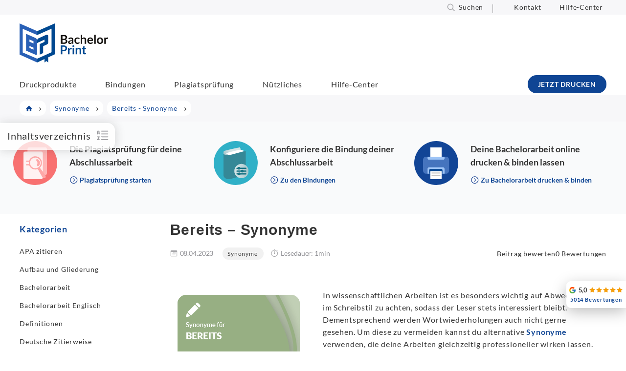

--- FILE ---
content_type: text/html; charset=UTF-8
request_url: https://www.bachelorprint.ch/synonyme/bereits/
body_size: 119719
content:
<!DOCTYPE html>
<html lang="de-CH">
<head><meta charset="UTF-8"><script>if(navigator.userAgent.match(/MSIE|Internet Explorer/i)||navigator.userAgent.match(/Trident\/7\..*?rv:11/i)){var href=document.location.href;if(!href.match(/[?&]nowprocket/)){if(href.indexOf("?")==-1){if(href.indexOf("#")==-1){document.location.href=href+"?nowprocket=1"}else{document.location.href=href.replace("#","?nowprocket=1#")}}else{if(href.indexOf("#")==-1){document.location.href=href+"&nowprocket=1"}else{document.location.href=href.replace("#","&nowprocket=1#")}}}}</script><script>(()=>{class RocketLazyLoadScripts{constructor(){this.v="2.0.4",this.userEvents=["keydown","keyup","mousedown","mouseup","mousemove","mouseover","mouseout","touchmove","touchstart","touchend","touchcancel","wheel","click","dblclick","input"],this.attributeEvents=["onblur","onclick","oncontextmenu","ondblclick","onfocus","onmousedown","onmouseenter","onmouseleave","onmousemove","onmouseout","onmouseover","onmouseup","onmousewheel","onscroll","onsubmit"]}async t(){this.i(),this.o(),/iP(ad|hone)/.test(navigator.userAgent)&&this.h(),this.u(),this.l(this),this.m(),this.k(this),this.p(this),this._(),await Promise.all([this.R(),this.L()]),this.lastBreath=Date.now(),this.S(this),this.P(),this.D(),this.O(),this.M(),await this.C(this.delayedScripts.normal),await this.C(this.delayedScripts.defer),await this.C(this.delayedScripts.async),await this.T(),await this.F(),await this.j(),await this.A(),window.dispatchEvent(new Event("rocket-allScriptsLoaded")),this.everythingLoaded=!0,this.lastTouchEnd&&await new Promise(t=>setTimeout(t,500-Date.now()+this.lastTouchEnd)),this.I(),this.H(),this.U(),this.W()}i(){this.CSPIssue=sessionStorage.getItem("rocketCSPIssue"),document.addEventListener("securitypolicyviolation",t=>{this.CSPIssue||"script-src-elem"!==t.violatedDirective||"data"!==t.blockedURI||(this.CSPIssue=!0,sessionStorage.setItem("rocketCSPIssue",!0))},{isRocket:!0})}o(){window.addEventListener("pageshow",t=>{this.persisted=t.persisted,this.realWindowLoadedFired=!0},{isRocket:!0}),window.addEventListener("pagehide",()=>{this.onFirstUserAction=null},{isRocket:!0})}h(){let t;function e(e){t=e}window.addEventListener("touchstart",e,{isRocket:!0}),window.addEventListener("touchend",function i(o){o.changedTouches[0]&&t.changedTouches[0]&&Math.abs(o.changedTouches[0].pageX-t.changedTouches[0].pageX)<10&&Math.abs(o.changedTouches[0].pageY-t.changedTouches[0].pageY)<10&&o.timeStamp-t.timeStamp<200&&(window.removeEventListener("touchstart",e,{isRocket:!0}),window.removeEventListener("touchend",i,{isRocket:!0}),"INPUT"===o.target.tagName&&"text"===o.target.type||(o.target.dispatchEvent(new TouchEvent("touchend",{target:o.target,bubbles:!0})),o.target.dispatchEvent(new MouseEvent("mouseover",{target:o.target,bubbles:!0})),o.target.dispatchEvent(new PointerEvent("click",{target:o.target,bubbles:!0,cancelable:!0,detail:1,clientX:o.changedTouches[0].clientX,clientY:o.changedTouches[0].clientY})),event.preventDefault()))},{isRocket:!0})}q(t){this.userActionTriggered||("mousemove"!==t.type||this.firstMousemoveIgnored?"keyup"===t.type||"mouseover"===t.type||"mouseout"===t.type||(this.userActionTriggered=!0,this.onFirstUserAction&&this.onFirstUserAction()):this.firstMousemoveIgnored=!0),"click"===t.type&&t.preventDefault(),t.stopPropagation(),t.stopImmediatePropagation(),"touchstart"===this.lastEvent&&"touchend"===t.type&&(this.lastTouchEnd=Date.now()),"click"===t.type&&(this.lastTouchEnd=0),this.lastEvent=t.type,t.composedPath&&t.composedPath()[0].getRootNode()instanceof ShadowRoot&&(t.rocketTarget=t.composedPath()[0]),this.savedUserEvents.push(t)}u(){this.savedUserEvents=[],this.userEventHandler=this.q.bind(this),this.userEvents.forEach(t=>window.addEventListener(t,this.userEventHandler,{passive:!1,isRocket:!0})),document.addEventListener("visibilitychange",this.userEventHandler,{isRocket:!0})}U(){this.userEvents.forEach(t=>window.removeEventListener(t,this.userEventHandler,{passive:!1,isRocket:!0})),document.removeEventListener("visibilitychange",this.userEventHandler,{isRocket:!0}),this.savedUserEvents.forEach(t=>{(t.rocketTarget||t.target).dispatchEvent(new window[t.constructor.name](t.type,t))})}m(){const t="return false",e=Array.from(this.attributeEvents,t=>"data-rocket-"+t),i="["+this.attributeEvents.join("],[")+"]",o="[data-rocket-"+this.attributeEvents.join("],[data-rocket-")+"]",s=(e,i,o)=>{o&&o!==t&&(e.setAttribute("data-rocket-"+i,o),e["rocket"+i]=new Function("event",o),e.setAttribute(i,t))};new MutationObserver(t=>{for(const n of t)"attributes"===n.type&&(n.attributeName.startsWith("data-rocket-")||this.everythingLoaded?n.attributeName.startsWith("data-rocket-")&&this.everythingLoaded&&this.N(n.target,n.attributeName.substring(12)):s(n.target,n.attributeName,n.target.getAttribute(n.attributeName))),"childList"===n.type&&n.addedNodes.forEach(t=>{if(t.nodeType===Node.ELEMENT_NODE)if(this.everythingLoaded)for(const i of[t,...t.querySelectorAll(o)])for(const t of i.getAttributeNames())e.includes(t)&&this.N(i,t.substring(12));else for(const e of[t,...t.querySelectorAll(i)])for(const t of e.getAttributeNames())this.attributeEvents.includes(t)&&s(e,t,e.getAttribute(t))})}).observe(document,{subtree:!0,childList:!0,attributeFilter:[...this.attributeEvents,...e]})}I(){this.attributeEvents.forEach(t=>{document.querySelectorAll("[data-rocket-"+t+"]").forEach(e=>{this.N(e,t)})})}N(t,e){const i=t.getAttribute("data-rocket-"+e);i&&(t.setAttribute(e,i),t.removeAttribute("data-rocket-"+e))}k(t){Object.defineProperty(HTMLElement.prototype,"onclick",{get(){return this.rocketonclick||null},set(e){this.rocketonclick=e,this.setAttribute(t.everythingLoaded?"onclick":"data-rocket-onclick","this.rocketonclick(event)")}})}S(t){function e(e,i){let o=e[i];e[i]=null,Object.defineProperty(e,i,{get:()=>o,set(s){t.everythingLoaded?o=s:e["rocket"+i]=o=s}})}e(document,"onreadystatechange"),e(window,"onload"),e(window,"onpageshow");try{Object.defineProperty(document,"readyState",{get:()=>t.rocketReadyState,set(e){t.rocketReadyState=e},configurable:!0}),document.readyState="loading"}catch(t){console.log("WPRocket DJE readyState conflict, bypassing")}}l(t){this.originalAddEventListener=EventTarget.prototype.addEventListener,this.originalRemoveEventListener=EventTarget.prototype.removeEventListener,this.savedEventListeners=[],EventTarget.prototype.addEventListener=function(e,i,o){o&&o.isRocket||!t.B(e,this)&&!t.userEvents.includes(e)||t.B(e,this)&&!t.userActionTriggered||e.startsWith("rocket-")||t.everythingLoaded?t.originalAddEventListener.call(this,e,i,o):(t.savedEventListeners.push({target:this,remove:!1,type:e,func:i,options:o}),"mouseenter"!==e&&"mouseleave"!==e||t.originalAddEventListener.call(this,e,t.savedUserEvents.push,o))},EventTarget.prototype.removeEventListener=function(e,i,o){o&&o.isRocket||!t.B(e,this)&&!t.userEvents.includes(e)||t.B(e,this)&&!t.userActionTriggered||e.startsWith("rocket-")||t.everythingLoaded?t.originalRemoveEventListener.call(this,e,i,o):t.savedEventListeners.push({target:this,remove:!0,type:e,func:i,options:o})}}J(t,e){this.savedEventListeners=this.savedEventListeners.filter(i=>{let o=i.type,s=i.target||window;return e!==o||t!==s||(this.B(o,s)&&(i.type="rocket-"+o),this.$(i),!1)})}H(){EventTarget.prototype.addEventListener=this.originalAddEventListener,EventTarget.prototype.removeEventListener=this.originalRemoveEventListener,this.savedEventListeners.forEach(t=>this.$(t))}$(t){t.remove?this.originalRemoveEventListener.call(t.target,t.type,t.func,t.options):this.originalAddEventListener.call(t.target,t.type,t.func,t.options)}p(t){let e;function i(e){return t.everythingLoaded?e:e.split(" ").map(t=>"load"===t||t.startsWith("load.")?"rocket-jquery-load":t).join(" ")}function o(o){function s(e){const s=o.fn[e];o.fn[e]=o.fn.init.prototype[e]=function(){return this[0]===window&&t.userActionTriggered&&("string"==typeof arguments[0]||arguments[0]instanceof String?arguments[0]=i(arguments[0]):"object"==typeof arguments[0]&&Object.keys(arguments[0]).forEach(t=>{const e=arguments[0][t];delete arguments[0][t],arguments[0][i(t)]=e})),s.apply(this,arguments),this}}if(o&&o.fn&&!t.allJQueries.includes(o)){const e={DOMContentLoaded:[],"rocket-DOMContentLoaded":[]};for(const t in e)document.addEventListener(t,()=>{e[t].forEach(t=>t())},{isRocket:!0});o.fn.ready=o.fn.init.prototype.ready=function(i){function s(){parseInt(o.fn.jquery)>2?setTimeout(()=>i.bind(document)(o)):i.bind(document)(o)}return"function"==typeof i&&(t.realDomReadyFired?!t.userActionTriggered||t.fauxDomReadyFired?s():e["rocket-DOMContentLoaded"].push(s):e.DOMContentLoaded.push(s)),o([])},s("on"),s("one"),s("off"),t.allJQueries.push(o)}e=o}t.allJQueries=[],o(window.jQuery),Object.defineProperty(window,"jQuery",{get:()=>e,set(t){o(t)}})}P(){const t=new Map;document.write=document.writeln=function(e){const i=document.currentScript,o=document.createRange(),s=i.parentElement;let n=t.get(i);void 0===n&&(n=i.nextSibling,t.set(i,n));const c=document.createDocumentFragment();o.setStart(c,0),c.appendChild(o.createContextualFragment(e)),s.insertBefore(c,n)}}async R(){return new Promise(t=>{this.userActionTriggered?t():this.onFirstUserAction=t})}async L(){return new Promise(t=>{document.addEventListener("DOMContentLoaded",()=>{this.realDomReadyFired=!0,t()},{isRocket:!0})})}async j(){return this.realWindowLoadedFired?Promise.resolve():new Promise(t=>{window.addEventListener("load",t,{isRocket:!0})})}M(){this.pendingScripts=[];this.scriptsMutationObserver=new MutationObserver(t=>{for(const e of t)e.addedNodes.forEach(t=>{"SCRIPT"!==t.tagName||t.noModule||t.isWPRocket||this.pendingScripts.push({script:t,promise:new Promise(e=>{const i=()=>{const i=this.pendingScripts.findIndex(e=>e.script===t);i>=0&&this.pendingScripts.splice(i,1),e()};t.addEventListener("load",i,{isRocket:!0}),t.addEventListener("error",i,{isRocket:!0}),setTimeout(i,1e3)})})})}),this.scriptsMutationObserver.observe(document,{childList:!0,subtree:!0})}async F(){await this.X(),this.pendingScripts.length?(await this.pendingScripts[0].promise,await this.F()):this.scriptsMutationObserver.disconnect()}D(){this.delayedScripts={normal:[],async:[],defer:[]},document.querySelectorAll("script[type$=rocketlazyloadscript]").forEach(t=>{t.hasAttribute("data-rocket-src")?t.hasAttribute("async")&&!1!==t.async?this.delayedScripts.async.push(t):t.hasAttribute("defer")&&!1!==t.defer||"module"===t.getAttribute("data-rocket-type")?this.delayedScripts.defer.push(t):this.delayedScripts.normal.push(t):this.delayedScripts.normal.push(t)})}async _(){await this.L();let t=[];document.querySelectorAll("script[type$=rocketlazyloadscript][data-rocket-src]").forEach(e=>{let i=e.getAttribute("data-rocket-src");if(i&&!i.startsWith("data:")){i.startsWith("//")&&(i=location.protocol+i);try{const o=new URL(i).origin;o!==location.origin&&t.push({src:o,crossOrigin:e.crossOrigin||"module"===e.getAttribute("data-rocket-type")})}catch(t){}}}),t=[...new Map(t.map(t=>[JSON.stringify(t),t])).values()],this.Y(t,"preconnect")}async G(t){if(await this.K(),!0!==t.noModule||!("noModule"in HTMLScriptElement.prototype))return new Promise(e=>{let i;function o(){(i||t).setAttribute("data-rocket-status","executed"),e()}try{if(navigator.userAgent.includes("Firefox/")||""===navigator.vendor||this.CSPIssue)i=document.createElement("script"),[...t.attributes].forEach(t=>{let e=t.nodeName;"type"!==e&&("data-rocket-type"===e&&(e="type"),"data-rocket-src"===e&&(e="src"),i.setAttribute(e,t.nodeValue))}),t.text&&(i.text=t.text),t.nonce&&(i.nonce=t.nonce),i.hasAttribute("src")?(i.addEventListener("load",o,{isRocket:!0}),i.addEventListener("error",()=>{i.setAttribute("data-rocket-status","failed-network"),e()},{isRocket:!0}),setTimeout(()=>{i.isConnected||e()},1)):(i.text=t.text,o()),i.isWPRocket=!0,t.parentNode.replaceChild(i,t);else{const i=t.getAttribute("data-rocket-type"),s=t.getAttribute("data-rocket-src");i?(t.type=i,t.removeAttribute("data-rocket-type")):t.removeAttribute("type"),t.addEventListener("load",o,{isRocket:!0}),t.addEventListener("error",i=>{this.CSPIssue&&i.target.src.startsWith("data:")?(console.log("WPRocket: CSP fallback activated"),t.removeAttribute("src"),this.G(t).then(e)):(t.setAttribute("data-rocket-status","failed-network"),e())},{isRocket:!0}),s?(t.fetchPriority="high",t.removeAttribute("data-rocket-src"),t.src=s):t.src="data:text/javascript;base64,"+window.btoa(unescape(encodeURIComponent(t.text)))}}catch(i){t.setAttribute("data-rocket-status","failed-transform"),e()}});t.setAttribute("data-rocket-status","skipped")}async C(t){const e=t.shift();return e?(e.isConnected&&await this.G(e),this.C(t)):Promise.resolve()}O(){this.Y([...this.delayedScripts.normal,...this.delayedScripts.defer,...this.delayedScripts.async],"preload")}Y(t,e){this.trash=this.trash||[];let i=!0;var o=document.createDocumentFragment();t.forEach(t=>{const s=t.getAttribute&&t.getAttribute("data-rocket-src")||t.src;if(s&&!s.startsWith("data:")){const n=document.createElement("link");n.href=s,n.rel=e,"preconnect"!==e&&(n.as="script",n.fetchPriority=i?"high":"low"),t.getAttribute&&"module"===t.getAttribute("data-rocket-type")&&(n.crossOrigin=!0),t.crossOrigin&&(n.crossOrigin=t.crossOrigin),t.integrity&&(n.integrity=t.integrity),t.nonce&&(n.nonce=t.nonce),o.appendChild(n),this.trash.push(n),i=!1}}),document.head.appendChild(o)}W(){this.trash.forEach(t=>t.remove())}async T(){try{document.readyState="interactive"}catch(t){}this.fauxDomReadyFired=!0;try{await this.K(),this.J(document,"readystatechange"),document.dispatchEvent(new Event("rocket-readystatechange")),await this.K(),document.rocketonreadystatechange&&document.rocketonreadystatechange(),await this.K(),this.J(document,"DOMContentLoaded"),document.dispatchEvent(new Event("rocket-DOMContentLoaded")),await this.K(),this.J(window,"DOMContentLoaded"),window.dispatchEvent(new Event("rocket-DOMContentLoaded"))}catch(t){console.error(t)}}async A(){try{document.readyState="complete"}catch(t){}try{await this.K(),this.J(document,"readystatechange"),document.dispatchEvent(new Event("rocket-readystatechange")),await this.K(),document.rocketonreadystatechange&&document.rocketonreadystatechange(),await this.K(),this.J(window,"load"),window.dispatchEvent(new Event("rocket-load")),await this.K(),window.rocketonload&&window.rocketonload(),await this.K(),this.allJQueries.forEach(t=>t(window).trigger("rocket-jquery-load")),await this.K(),this.J(window,"pageshow");const t=new Event("rocket-pageshow");t.persisted=this.persisted,window.dispatchEvent(t),await this.K(),window.rocketonpageshow&&window.rocketonpageshow({persisted:this.persisted})}catch(t){console.error(t)}}async K(){Date.now()-this.lastBreath>45&&(await this.X(),this.lastBreath=Date.now())}async X(){return document.hidden?new Promise(t=>setTimeout(t)):new Promise(t=>requestAnimationFrame(t))}B(t,e){return e===document&&"readystatechange"===t||(e===document&&"DOMContentLoaded"===t||(e===window&&"DOMContentLoaded"===t||(e===window&&"load"===t||e===window&&"pageshow"===t)))}static run(){(new RocketLazyLoadScripts).t()}}RocketLazyLoadScripts.run()})();</script>

<meta name="viewport" content="width=device-width, initial-scale=1, maximum-scale=5">
<link rel="profile" href="http://gmpg.org/xfn/11">
<link rel="pingback" href="https://www.bachelorprint.ch/xmlrpc.php">
<meta name="thumbnail" content="https://www.bachelorprint.ch/wp-content/uploads/2025/01/Bereits-Synonyme-01.png">
    
    
<script type="rocketlazyloadscript" id="placementManagerSettings">var placementManagerAjaxUrl = "https://www.bachelorprint.ch/wp-admin/admin-ajax.php";</script><script type="rocketlazyloadscript" data-rocket-type="text/javascript">
	var dpc_lang = 'de';
	var dpc_current_language = 'ch';
	var dpc_plugin_url = 'https://www.bachelorprint.ch/wp-content/plugins/delucks-seo';
    var ajaxurl = 'https://www.bachelorprint.ch/wp-admin/admin-ajax.php';
</script>
<script type="rocketlazyloadscript" data-rocket-type="text/javascript">
	var webseide_header = {"header_height":"165","header_fixed":true,"headstrip_height":"30","headstrip_fixed":false,"headstrip_position":"aboveheader"};
</script>

	<style></style>
	<link rel="alternate" hreflang="de" href="https://www.bachelorprint.de/synonyme/bereits/">
<link rel="alternate" hreflang="de-at" href="https://www.bachelorprint.at/synonyme/bereits/">
<link rel="alternate" hreflang="de-ch" href="https://www.bachelorprint.ch/synonyme/bereits/">
<link rel="alternate" hreflang="x-default" href="https://www.bachelorprint.de/synonyme/bereits/">
<meta property="og:site_name" content="BachelorPrint">
<meta name="application-name" content="BachelorPrint">
<link rel="dns-prefetch" href="//www.bachelorprint.de">


<style id="wp-block-library-theme-inline-css" type="text/css"></style>
<style id="classic-theme-styles-inline-css" type="text/css"></style>

<style id="dpc-sharing-style-inline-css" type="text/css"></style>
<style id="global-styles-inline-css" type="text/css"></style>






<style id="wprevpro_w3-inline-css" type="text/css"></style>
<script type="rocketlazyloadscript" data-rocket-type="text/javascript" data-rocket-src="https://www.bachelorprint.ch/wp-includes/js/jquery/jquery.min.js" id="jquery-core-js" data-rocket-defer defer></script>
<script type="rocketlazyloadscript" data-rocket-type="text/javascript" data-rocket-src="https://www.bachelorprint.ch/wp-includes/js/jquery/jquery-migrate.min.js" id="jquery-migrate-js" data-rocket-defer defer></script>
<script type="text/javascript" id="wpml-cookie-js-extra">
/* <![CDATA[ */
var wpml_cookies = {"wp-wpml_current_language":{"value":"ch","expires":1,"path":"\/"}};
var wpml_cookies = {"wp-wpml_current_language":{"value":"ch","expires":1,"path":"\/"}};
/* ]]> */
</script>
<script type="rocketlazyloadscript" data-minify="1" data-rocket-type="text/javascript" data-rocket-src="https://www.bachelorprint.ch/wp-content/cache/min/1/wp-content/plugins/sitepress-multilingual-cms/res/js/cookies/language-cookie.js?ver=1767782697" id="wpml-cookie-js" defer data-wp-strategy="defer"></script>
<script type="rocketlazyloadscript" data-minify="1" data-rocket-type="text/javascript" data-rocket-src="https://www.bachelorprint.ch/wp-content/cache/min/1/wp-content/plugins/delucks-seo/modules/professional/rating/gutenberg/block-comments/functions.js?ver=1767782697" id="delucks-comments-frontend-script-js" data-rocket-defer defer></script>
<script type="rocketlazyloadscript" data-rocket-type="text/javascript" data-rocket-src="https://www.bachelorprint.ch/wp-content/plugins/sitepress-multilingual-cms/templates/language-switchers/legacy-dropdown-click/script.min.js" id="wpml-legacy-dropdown-click-0-js" data-rocket-defer defer></script>
<script type="text/javascript" id="webseide-child-theme-js-extra">
/* <![CDATA[ */
var webseideChildLocalize = {"indexLabel":"Inhaltsverzeichnis","delivery":"Zustellung bis","second":"second","seconds":"seconds","minute":"minute","minutes":"Minuten","hour":"Stunde","hours":"Stunden","showMore":"Show more","readMore":"Jetzt lesen","copyText":"Kopieren","copyFeedbackText":"Kopiert","expressInfoText":"Gilt nur f\u00fcr den Versand innerhalb der Schweiz und einem Mindestbestellwert von 50 CHF. Darunter fallen Versandgeb\u00fchren von 9,90 CHF an."};
var webseideChildSettings = {"ajaxUrl":"https:\/\/www.bachelorprint.ch\/wp-admin\/admin-ajax.php","moduleJsUrl":"https:\/\/www.bachelorprint.ch\/wp-content\/themes\/webseide-desktop\/js\/modules\/","moduleCssUrl":"https:\/\/www.bachelorprint.ch\/wp-content\/themes\/webseide-desktop\/css\/modules\/","langCode":"ch","currentPostId":"802555","isMobile":"0","languagePaths":"","formatDate":"d.m.Y","formatTime":"","formatDateTime":"","formatDelivery":"","formatDeliveryExpressShortcode":""};
/* ]]> */
</script>
<script type="rocketlazyloadscript" data-minify="1" data-rocket-type="text/javascript" data-rocket-src="https://www.bachelorprint.ch/wp-content/cache/min/1/wp-content/themes/webseide-desktop/js/theme.js?ver=1767782697" id="webseide-child-theme-js" data-rocket-defer defer></script>
<script type="rocketlazyloadscript" data-minify="1" data-rocket-type="text/javascript" data-rocket-src="https://www.bachelorprint.ch/wp-content/cache/min/1/wp-content/themes/webseide-desktop/js/deliveryCalculator.js?ver=1767782697" id="deliveryCalc-js" data-rocket-defer defer></script>
<script type="rocketlazyloadscript" data-rocket-type="text/javascript" data-rocket-src="https://www.bachelorprint.ch/wp-content/themes/webseide/js/jquery.waypoints.min.js" id="jquery-waypoints-js" data-rocket-defer defer></script>
<script type="rocketlazyloadscript" data-minify="1" data-rocket-type="text/javascript" data-rocket-src="https://www.bachelorprint.ch/wp-content/cache/min/1/wp-content/themes/webseide-desktop/js/webseide.js?ver=1767782697" id="webseide-js" data-rocket-defer defer></script>
<script type="rocketlazyloadscript" data-no-optimize="1" data-no-minify="1" data-cfasync="false" data-rocket-type="text/javascript" data-rocket-src="https://www.bachelorprint.ch/wp-content/cache/borlabs-cookie/1/borlabs-cookie-config-ch.json.js" id="borlabs-cookie-config-js" data-rocket-defer defer></script>
<script type="text/javascript" id="wpml-xdomain-data-js-extra">
/* <![CDATA[ */
var wpml_xdomain_data = {"css_selector":"wpml-ls-item","ajax_url":"https:\/\/www.bachelorprint.ch\/wp-admin\/admin-ajax.php","current_lang":"ch","_nonce":"02139e526e"};
/* ]]> */
</script>
<script type="rocketlazyloadscript" data-minify="1" data-rocket-type="text/javascript" data-rocket-src="https://www.bachelorprint.ch/wp-content/cache/min/1/wp-content/plugins/sitepress-multilingual-cms/res/js/xdomain-data.js?ver=1767782697" id="wpml-xdomain-data-js" defer data-wp-strategy="defer"></script>
<script type="rocketlazyloadscript" data-rocket-type="text/javascript" data-rocket-src="https://www.bachelorprint.ch/wp-content/plugins/wp-review-slider-pro-premium/public/js/wprs-combined.min.js" id="wp-review-slider-pro_unslider_comb-min-js" data-rocket-defer defer></script>
<script type="text/javascript" id="wp-review-slider-pro_plublic-min-js-extra">
/* <![CDATA[ */
var wprevpublicjs_script_vars = {"wpfb_nonce":"8f6666cdc9","wpfb_ajaxurl":"https:\/\/www.bachelorprint.ch\/wp-admin\/admin-ajax.php","wprevpluginsurl":"https:\/\/www.bachelorprint.de\/wp-content\/plugins\/wp-review-slider-pro-premium","page_id":"802555"};
/* ]]> */
</script>
<script type="rocketlazyloadscript" data-rocket-type="text/javascript" data-rocket-src="https://www.bachelorprint.ch/wp-content/plugins/wp-review-slider-pro-premium/public/js/wprev-public.min.js" id="wp-review-slider-pro_plublic-min-js" data-rocket-defer defer></script>
<script type="rocketlazyloadscript"></script><link rel="shortlink" href="https://www.bachelorprint.ch/?p=802555">
	    <script type="rocketlazyloadscript">window.addEventListener('DOMContentLoaded', function() {
	    jQuery(document).ready(function($,wrapper) {

	    	/* track placement click */
	    	jQuery('div.placement_wrapper[data-placementId] .countClick').click(function(ev){
	    		ev.stopPropagation();
	    		var placement = jQuery('a', this);
	    		var placementId = jQuery(this).parents('div.placement_wrapper').attr('data-placementId');

	    		jQuery.ajax({
	    	        type: 'POST',
	    	        dataType: 'json',
	    	        url: placementManagerAjaxUrl,
	    	        data: {
	    	            action: 'countClick',
	    	            id: placementId
	    	        }, success: function(){  }
	    	    });
	    	});
	    	
	    });
	    });</script>
	    
	    <style type="text/css"></style>
	<meta name="date" content="2025-01-16">
<meta name="robots" content="index,follow,max-image-preview:large,max-snippet:-1,max-video-preview:-1"> <!-- Custom Robots Tag -->
<title>Bereits - Synonyme | Synonyme f&uuml;r "bereits"</title>
<style id="wpr-usedcss">@font-face{font-family:Lato;font-style:italic;font-weight:400;font-display:swap;src:local('Lato Italic'),local('Lato-Italic'),url(https://www.bachelorprint.ch/wp-content/themes/webseide-desktop/fonts/lato/v16/S6u8w4BMUTPHjxsAXC-q.woff2) format('woff2');unicode-range:U+0000-00FF,U+0131,U+0152-0153,U+02BB-02BC,U+02C6,U+02DA,U+02DC,U+2000-206F,U+2074,U+20AC,U+2122,U+2191,U+2193,U+2212,U+2215,U+FEFF,U+FFFD}@font-face{font-family:Lato;font-style:normal;font-weight:400;font-display:swap;src:local('Lato Regular'),local('Lato-Regular'),url(https://www.bachelorprint.ch/wp-content/themes/webseide-desktop/fonts/lato/v16/S6uyw4BMUTPHjx4wXg.woff2) format('woff2');unicode-range:U+0000-00FF,U+0131,U+0152-0153,U+02BB-02BC,U+02C6,U+02DA,U+02DC,U+2000-206F,U+2074,U+20AC,U+2122,U+2191,U+2193,U+2212,U+2215,U+FEFF,U+FFFD}@font-face{font-family:Lato;font-style:normal;font-weight:700;font-display:swap;src:local('Lato Bold'),local('Lato-Bold'),url(https://www.bachelorprint.ch/wp-content/themes/webseide-desktop/fonts/lato/v16/S6u9w4BMUTPHh6UVSwiPGQ.woff2) format('woff2');unicode-range:U+0000-00FF,U+0131,U+0152-0153,U+02BB-02BC,U+02C6,U+02DA,U+02DC,U+2000-206F,U+2074,U+20AC,U+2122,U+2191,U+2193,U+2212,U+2215,U+FEFF,U+FFFD}@font-face{font-family:Lato;font-style:normal;font-weight:900;font-display:swap;src:local('Lato Black'),local('Lato-Black'),url(https://www.bachelorprint.ch/wp-content/themes/webseide-desktop/fonts/lato/v16/S6u9w4BMUTPHh50XSwiPGQ.woff2) format('woff2');unicode-range:U+0000-00FF,U+0131,U+0152-0153,U+02BB-02BC,U+02C6,U+02DA,U+02DC,U+2000-206F,U+2074,U+20AC,U+2122,U+2191,U+2193,U+2212,U+2215,U+FEFF,U+FFFD}@font-face{font-display:swap;font-family:Linearicons-Free;src:url(https://www.bachelorprint.ch/wp-content/themes/webseide-desktop/fonts/linearicons/free/1.0.0/Linearicons-Free.eot);src:url(https://www.bachelorprint.ch/wp-content/themes/webseide-desktop/fonts/linearicons/free/1.0.0/Linearicons-Free.eot?#iefix) format('embedded-opentype'),url(https://www.bachelorprint.ch/wp-content/themes/webseide-desktop/fonts/linearicons/free/1.0.0/Linearicons-Free.woff2) format('woff2'),url(https://www.bachelorprint.ch/wp-content/themes/webseide-desktop/fonts/linearicons/free/1.0.0/Linearicons-Free.ttf) format('truetype'),url(https://www.bachelorprint.ch/wp-content/themes/webseide-desktop/fonts/linearicons/free/1.0.0/Linearicons-Free.woff) format('woff'),url(https://www.bachelorprint.ch/wp-content/themes/webseide-desktop/fonts/linearicons/free/1.0.0/Linearicons-Free.svg#Linearicons-Free) format('svg');font-weight:400;font-style:normal}.lnr{font-family:Linearicons-Free;speak:none;font-style:normal;font-weight:400;font-variant:normal;text-transform:none;line-height:1;-webkit-font-smoothing:antialiased;-moz-osx-font-smoothing:grayscale}.lnr-chevron-up:before{content:"\e873"}.lnr-chevron-down:before{content:"\e874"}.lnr-text-align-justify:before{content:"\e89b"}img:is([sizes=auto i],[sizes^="auto," i]){contain-intrinsic-size:3000px 1500px}:where(.wp-block-button__link){border-radius:9999px;box-shadow:none;padding:calc(.667em + 2px) calc(1.333em + 2px);text-decoration:none}:root :where(.wp-block-button .wp-block-button__link.is-style-outline),:root :where(.wp-block-button.is-style-outline>.wp-block-button__link){border:2px solid;padding:.667em 1.333em}:root :where(.wp-block-button .wp-block-button__link.is-style-outline:not(.has-text-color)),:root :where(.wp-block-button.is-style-outline>.wp-block-button__link:not(.has-text-color)){color:currentColor}:root :where(.wp-block-button .wp-block-button__link.is-style-outline:not(.has-background)),:root :where(.wp-block-button.is-style-outline>.wp-block-button__link:not(.has-background)){background-color:initial;background-image:none}:where(.wp-block-calendar table:not(.has-background) th){background:#ddd}:where(.wp-block-columns){margin-bottom:1.75em}:where(.wp-block-columns.has-background){padding:1.25em 2.375em}:where(.wp-block-post-comments input[type=submit]){border:none}:where(.wp-block-cover-image:not(.has-text-color)),:where(.wp-block-cover:not(.has-text-color)){color:#fff}:where(.wp-block-cover-image.is-light:not(.has-text-color)),:where(.wp-block-cover.is-light:not(.has-text-color)){color:#000}:root :where(.wp-block-cover h1:not(.has-text-color)),:root :where(.wp-block-cover h2:not(.has-text-color)),:root :where(.wp-block-cover h3:not(.has-text-color)),:root :where(.wp-block-cover h4:not(.has-text-color)),:root :where(.wp-block-cover h5:not(.has-text-color)),:root :where(.wp-block-cover h6:not(.has-text-color)),:root :where(.wp-block-cover p:not(.has-text-color)){color:inherit}:where(.wp-block-file){margin-bottom:1.5em}:where(.wp-block-file__button){border-radius:2em;display:inline-block;padding:.5em 1em}:where(.wp-block-file__button):is(a):active,:where(.wp-block-file__button):is(a):focus,:where(.wp-block-file__button):is(a):hover,:where(.wp-block-file__button):is(a):visited{box-shadow:none;color:#fff;opacity:.85;text-decoration:none}:where(.wp-block-group.wp-block-group-is-layout-constrained){position:relative}:root :where(.wp-block-image.is-style-rounded img,.wp-block-image .is-style-rounded img){border-radius:9999px}:where(.wp-block-latest-comments:not([style*=line-height] .wp-block-latest-comments__comment)){line-height:1.1}:where(.wp-block-latest-comments:not([style*=line-height] .wp-block-latest-comments__comment-excerpt p)){line-height:1.8}:root :where(.wp-block-latest-posts.is-grid){padding:0}:root :where(.wp-block-latest-posts.wp-block-latest-posts__list){padding-left:0}ol,ul{box-sizing:border-box}:root :where(.wp-block-list.has-background){padding:1.25em 2.375em}:where(.wp-block-navigation.has-background .wp-block-navigation-item a:not(.wp-element-button)),:where(.wp-block-navigation.has-background .wp-block-navigation-submenu a:not(.wp-element-button)){padding:.5em 1em}:where(.wp-block-navigation .wp-block-navigation__submenu-container .wp-block-navigation-item a:not(.wp-element-button)),:where(.wp-block-navigation .wp-block-navigation__submenu-container .wp-block-navigation-submenu a:not(.wp-element-button)),:where(.wp-block-navigation .wp-block-navigation__submenu-container .wp-block-navigation-submenu button.wp-block-navigation-item__content),:where(.wp-block-navigation .wp-block-navigation__submenu-container .wp-block-pages-list__item button.wp-block-navigation-item__content){padding:.5em 1em}:root :where(p.has-background){padding:1.25em 2.375em}:where(p.has-text-color:not(.has-link-color)) a{color:inherit}:where(.wp-block-post-comments-form) input:not([type=submit]),:where(.wp-block-post-comments-form) textarea{border:1px solid #949494;font-family:inherit;font-size:1em}:where(.wp-block-post-comments-form) input:where(:not([type=submit]):not([type=checkbox])),:where(.wp-block-post-comments-form) textarea{padding:calc(.667em + 2px)}:where(.wp-block-post-excerpt){box-sizing:border-box;margin-bottom:var(--wp--style--block-gap);margin-top:var(--wp--style--block-gap)}:where(.wp-block-preformatted.has-background){padding:1.25em 2.375em}:where(.wp-block-search__button){border:1px solid #ccc;padding:6px 10px}:where(.wp-block-search__input){font-family:inherit;font-size:inherit;font-style:inherit;font-weight:inherit;letter-spacing:inherit;line-height:inherit;text-transform:inherit}:where(.wp-block-search__button-inside .wp-block-search__inside-wrapper){border:1px solid #949494;box-sizing:border-box;padding:4px}:where(.wp-block-search__button-inside .wp-block-search__inside-wrapper) .wp-block-search__input{border:none;border-radius:0;padding:0 4px}:where(.wp-block-search__button-inside .wp-block-search__inside-wrapper) .wp-block-search__input:focus{outline:0}:where(.wp-block-search__button-inside .wp-block-search__inside-wrapper) :where(.wp-block-search__button){padding:4px 8px}:root :where(.wp-block-separator.is-style-dots){height:auto;line-height:1;text-align:center}:root :where(.wp-block-separator.is-style-dots):before{color:currentColor;content:"···";font-family:serif;font-size:1.5em;letter-spacing:2em;padding-left:2em}:root :where(.wp-block-site-logo.is-style-rounded){border-radius:9999px}:where(.wp-block-social-links:not(.is-style-logos-only)) .wp-social-link{background-color:#f0f0f0;color:#444}:where(.wp-block-social-links:not(.is-style-logos-only)) .wp-social-link-amazon{background-color:#f90;color:#fff}:where(.wp-block-social-links:not(.is-style-logos-only)) .wp-social-link-bandcamp{background-color:#1ea0c3;color:#fff}:where(.wp-block-social-links:not(.is-style-logos-only)) .wp-social-link-behance{background-color:#0757fe;color:#fff}:where(.wp-block-social-links:not(.is-style-logos-only)) .wp-social-link-bluesky{background-color:#0a7aff;color:#fff}:where(.wp-block-social-links:not(.is-style-logos-only)) .wp-social-link-codepen{background-color:#1e1f26;color:#fff}:where(.wp-block-social-links:not(.is-style-logos-only)) .wp-social-link-deviantart{background-color:#02e49b;color:#fff}:where(.wp-block-social-links:not(.is-style-logos-only)) .wp-social-link-discord{background-color:#5865f2;color:#fff}:where(.wp-block-social-links:not(.is-style-logos-only)) .wp-social-link-dribbble{background-color:#e94c89;color:#fff}:where(.wp-block-social-links:not(.is-style-logos-only)) .wp-social-link-dropbox{background-color:#4280ff;color:#fff}:where(.wp-block-social-links:not(.is-style-logos-only)) .wp-social-link-etsy{background-color:#f45800;color:#fff}:where(.wp-block-social-links:not(.is-style-logos-only)) .wp-social-link-facebook{background-color:#0866ff;color:#fff}:where(.wp-block-social-links:not(.is-style-logos-only)) .wp-social-link-fivehundredpx{background-color:#000;color:#fff}:where(.wp-block-social-links:not(.is-style-logos-only)) .wp-social-link-flickr{background-color:#0461dd;color:#fff}:where(.wp-block-social-links:not(.is-style-logos-only)) .wp-social-link-foursquare{background-color:#e65678;color:#fff}:where(.wp-block-social-links:not(.is-style-logos-only)) .wp-social-link-github{background-color:#24292d;color:#fff}:where(.wp-block-social-links:not(.is-style-logos-only)) .wp-social-link-goodreads{background-color:#eceadd;color:#382110}:where(.wp-block-social-links:not(.is-style-logos-only)) .wp-social-link-google{background-color:#ea4434;color:#fff}:where(.wp-block-social-links:not(.is-style-logos-only)) .wp-social-link-gravatar{background-color:#1d4fc4;color:#fff}:where(.wp-block-social-links:not(.is-style-logos-only)) .wp-social-link-instagram{background-color:#f00075;color:#fff}:where(.wp-block-social-links:not(.is-style-logos-only)) .wp-social-link-lastfm{background-color:#e21b24;color:#fff}:where(.wp-block-social-links:not(.is-style-logos-only)) .wp-social-link-linkedin{background-color:#0d66c2;color:#fff}:where(.wp-block-social-links:not(.is-style-logos-only)) .wp-social-link-mastodon{background-color:#3288d4;color:#fff}:where(.wp-block-social-links:not(.is-style-logos-only)) .wp-social-link-medium{background-color:#000;color:#fff}:where(.wp-block-social-links:not(.is-style-logos-only)) .wp-social-link-meetup{background-color:#f6405f;color:#fff}:where(.wp-block-social-links:not(.is-style-logos-only)) .wp-social-link-patreon{background-color:#000;color:#fff}:where(.wp-block-social-links:not(.is-style-logos-only)) .wp-social-link-pinterest{background-color:#e60122;color:#fff}:where(.wp-block-social-links:not(.is-style-logos-only)) .wp-social-link-pocket{background-color:#ef4155;color:#fff}:where(.wp-block-social-links:not(.is-style-logos-only)) .wp-social-link-reddit{background-color:#ff4500;color:#fff}:where(.wp-block-social-links:not(.is-style-logos-only)) .wp-social-link-skype{background-color:#0478d7;color:#fff}:where(.wp-block-social-links:not(.is-style-logos-only)) .wp-social-link-snapchat{background-color:#fefc00;color:#fff;stroke:#000}:where(.wp-block-social-links:not(.is-style-logos-only)) .wp-social-link-soundcloud{background-color:#ff5600;color:#fff}:where(.wp-block-social-links:not(.is-style-logos-only)) .wp-social-link-spotify{background-color:#1bd760;color:#fff}:where(.wp-block-social-links:not(.is-style-logos-only)) .wp-social-link-telegram{background-color:#2aabee;color:#fff}:where(.wp-block-social-links:not(.is-style-logos-only)) .wp-social-link-threads{background-color:#000;color:#fff}:where(.wp-block-social-links:not(.is-style-logos-only)) .wp-social-link-tiktok{background-color:#000;color:#fff}:where(.wp-block-social-links:not(.is-style-logos-only)) .wp-social-link-tumblr{background-color:#011835;color:#fff}:where(.wp-block-social-links:not(.is-style-logos-only)) .wp-social-link-twitch{background-color:#6440a4;color:#fff}:where(.wp-block-social-links:not(.is-style-logos-only)) .wp-social-link-twitter{background-color:#1da1f2;color:#fff}:where(.wp-block-social-links:not(.is-style-logos-only)) .wp-social-link-vimeo{background-color:#1eb7ea;color:#fff}:where(.wp-block-social-links:not(.is-style-logos-only)) .wp-social-link-vk{background-color:#4680c2;color:#fff}:where(.wp-block-social-links:not(.is-style-logos-only)) .wp-social-link-wordpress{background-color:#3499cd;color:#fff}:where(.wp-block-social-links:not(.is-style-logos-only)) .wp-social-link-whatsapp{background-color:#25d366;color:#fff}:where(.wp-block-social-links:not(.is-style-logos-only)) .wp-social-link-x{background-color:#000;color:#fff}:where(.wp-block-social-links:not(.is-style-logos-only)) .wp-social-link-yelp{background-color:#d32422;color:#fff}:where(.wp-block-social-links:not(.is-style-logos-only)) .wp-social-link-youtube{background-color:red;color:#fff}:where(.wp-block-social-links.is-style-logos-only) .wp-social-link{background:0 0}:where(.wp-block-social-links.is-style-logos-only) .wp-social-link svg{height:1.25em;width:1.25em}:where(.wp-block-social-links.is-style-logos-only) .wp-social-link-amazon{color:#f90}:where(.wp-block-social-links.is-style-logos-only) .wp-social-link-bandcamp{color:#1ea0c3}:where(.wp-block-social-links.is-style-logos-only) .wp-social-link-behance{color:#0757fe}:where(.wp-block-social-links.is-style-logos-only) .wp-social-link-bluesky{color:#0a7aff}:where(.wp-block-social-links.is-style-logos-only) .wp-social-link-codepen{color:#1e1f26}:where(.wp-block-social-links.is-style-logos-only) .wp-social-link-deviantart{color:#02e49b}:where(.wp-block-social-links.is-style-logos-only) .wp-social-link-discord{color:#5865f2}:where(.wp-block-social-links.is-style-logos-only) .wp-social-link-dribbble{color:#e94c89}:where(.wp-block-social-links.is-style-logos-only) .wp-social-link-dropbox{color:#4280ff}:where(.wp-block-social-links.is-style-logos-only) .wp-social-link-etsy{color:#f45800}:where(.wp-block-social-links.is-style-logos-only) .wp-social-link-facebook{color:#0866ff}:where(.wp-block-social-links.is-style-logos-only) .wp-social-link-fivehundredpx{color:#000}:where(.wp-block-social-links.is-style-logos-only) .wp-social-link-flickr{color:#0461dd}:where(.wp-block-social-links.is-style-logos-only) .wp-social-link-foursquare{color:#e65678}:where(.wp-block-social-links.is-style-logos-only) .wp-social-link-github{color:#24292d}:where(.wp-block-social-links.is-style-logos-only) .wp-social-link-goodreads{color:#382110}:where(.wp-block-social-links.is-style-logos-only) .wp-social-link-google{color:#ea4434}:where(.wp-block-social-links.is-style-logos-only) .wp-social-link-gravatar{color:#1d4fc4}:where(.wp-block-social-links.is-style-logos-only) .wp-social-link-instagram{color:#f00075}:where(.wp-block-social-links.is-style-logos-only) .wp-social-link-lastfm{color:#e21b24}:where(.wp-block-social-links.is-style-logos-only) .wp-social-link-linkedin{color:#0d66c2}:where(.wp-block-social-links.is-style-logos-only) .wp-social-link-mastodon{color:#3288d4}:where(.wp-block-social-links.is-style-logos-only) .wp-social-link-medium{color:#000}:where(.wp-block-social-links.is-style-logos-only) .wp-social-link-meetup{color:#f6405f}:where(.wp-block-social-links.is-style-logos-only) .wp-social-link-patreon{color:#000}:where(.wp-block-social-links.is-style-logos-only) .wp-social-link-pinterest{color:#e60122}:where(.wp-block-social-links.is-style-logos-only) .wp-social-link-pocket{color:#ef4155}:where(.wp-block-social-links.is-style-logos-only) .wp-social-link-reddit{color:#ff4500}:where(.wp-block-social-links.is-style-logos-only) .wp-social-link-skype{color:#0478d7}:where(.wp-block-social-links.is-style-logos-only) .wp-social-link-snapchat{color:#fff;stroke:#000}:where(.wp-block-social-links.is-style-logos-only) .wp-social-link-soundcloud{color:#ff5600}:where(.wp-block-social-links.is-style-logos-only) .wp-social-link-spotify{color:#1bd760}:where(.wp-block-social-links.is-style-logos-only) .wp-social-link-telegram{color:#2aabee}:where(.wp-block-social-links.is-style-logos-only) .wp-social-link-threads{color:#000}:where(.wp-block-social-links.is-style-logos-only) .wp-social-link-tiktok{color:#000}:where(.wp-block-social-links.is-style-logos-only) .wp-social-link-tumblr{color:#011835}:where(.wp-block-social-links.is-style-logos-only) .wp-social-link-twitch{color:#6440a4}:where(.wp-block-social-links.is-style-logos-only) .wp-social-link-twitter{color:#1da1f2}:where(.wp-block-social-links.is-style-logos-only) .wp-social-link-vimeo{color:#1eb7ea}:where(.wp-block-social-links.is-style-logos-only) .wp-social-link-vk{color:#4680c2}:where(.wp-block-social-links.is-style-logos-only) .wp-social-link-whatsapp{color:#25d366}:where(.wp-block-social-links.is-style-logos-only) .wp-social-link-wordpress{color:#3499cd}:where(.wp-block-social-links.is-style-logos-only) .wp-social-link-x{color:#000}:where(.wp-block-social-links.is-style-logos-only) .wp-social-link-yelp{color:#d32422}:where(.wp-block-social-links.is-style-logos-only) .wp-social-link-youtube{color:red}:root :where(.wp-block-social-links .wp-social-link a){padding:.25em}:root :where(.wp-block-social-links.is-style-logos-only .wp-social-link a){padding:0}:root :where(.wp-block-social-links.is-style-pill-shape .wp-social-link a){padding-left:.6666666667em;padding-right:.6666666667em}:root :where(.wp-block-tag-cloud.is-style-outline){display:flex;flex-wrap:wrap;gap:1ch}:root :where(.wp-block-tag-cloud.is-style-outline a){border:1px solid;font-size:unset!important;margin-right:0;padding:1ch 2ch;text-decoration:none!important}:root :where(.wp-block-table-of-contents){box-sizing:border-box}:where(.wp-block-term-description){box-sizing:border-box;margin-bottom:var(--wp--style--block-gap);margin-top:var(--wp--style--block-gap)}:where(pre.wp-block-verse){font-family:inherit}.entry-content{counter-reset:footnotes}:root{--wp--preset--font-size--normal:16px;--wp--preset--font-size--huge:42px}.screen-reader-text{border:0;clip-path:inset(50%);height:1px;margin:-1px;overflow:hidden;padding:0;position:absolute;width:1px;word-wrap:normal!important}.screen-reader-text:focus{background-color:#ddd;clip-path:none;color:#444;display:block;font-size:1em;height:auto;left:5px;line-height:normal;padding:15px 23px 14px;text-decoration:none;top:5px;width:auto;z-index:100000}html :where(.has-border-color){border-style:solid}html :where([style*=border-top-color]){border-top-style:solid}html :where([style*=border-right-color]){border-right-style:solid}html :where([style*=border-bottom-color]){border-bottom-style:solid}html :where([style*=border-left-color]){border-left-style:solid}html :where([style*=border-width]){border-style:solid}html :where([style*=border-top-width]){border-top-style:solid}html :where([style*=border-right-width]){border-right-style:solid}html :where([style*=border-bottom-width]){border-bottom-style:solid}html :where([style*=border-left-width]){border-left-style:solid}html :where(img[class*=wp-image-]){height:auto;max-width:100%}:where(figure){margin:0 0 1em}html :where(.is-position-sticky){--wp-admin--admin-bar--position-offset:var(--wp-admin--admin-bar--height,0px)}@media screen and (max-width:600px){html :where(.is-position-sticky){--wp-admin--admin-bar--position-offset:0px}}:root :where(.wp-block-image figcaption){color:#555;font-size:13px;text-align:center}:where(.wp-block-group.has-background){padding:1.25em 2.375em}:root :where(.wp-block-template-part.has-background){margin-bottom:0;margin-top:0;padding:1.25em 2.375em}:root{--wp--preset--aspect-ratio--square:1;--wp--preset--aspect-ratio--4-3:4/3;--wp--preset--aspect-ratio--3-4:3/4;--wp--preset--aspect-ratio--3-2:3/2;--wp--preset--aspect-ratio--2-3:2/3;--wp--preset--aspect-ratio--16-9:16/9;--wp--preset--aspect-ratio--9-16:9/16;--wp--preset--color--black:#000000;--wp--preset--color--cyan-bluish-gray:#abb8c3;--wp--preset--color--white:#ffffff;--wp--preset--color--pale-pink:#f78da7;--wp--preset--color--vivid-red:#cf2e2e;--wp--preset--color--luminous-vivid-orange:#ff6900;--wp--preset--color--luminous-vivid-amber:#fcb900;--wp--preset--color--light-green-cyan:#7bdcb5;--wp--preset--color--vivid-green-cyan:#00d084;--wp--preset--color--pale-cyan-blue:#8ed1fc;--wp--preset--color--vivid-cyan-blue:#0693e3;--wp--preset--color--vivid-purple:#9b51e0;--wp--preset--color--color-one:#ffffff;--wp--preset--color--color-two:#333333;--wp--preset--color--color-three:#114596;--wp--preset--color--color-four:#ffffff;--wp--preset--color--color-five:#333333;--wp--preset--color--color-six:#0f4594;--wp--preset--color--color-seven:#2960b6;--wp--preset--color--color-eight:#ffffff;--wp--preset--color--color-nine:#448AFF;--wp--preset--color--color-ten:#FFD34E;--wp--preset--gradient--vivid-cyan-blue-to-vivid-purple:linear-gradient(135deg,rgba(6, 147, 227, 1) 0%,rgb(155, 81, 224) 100%);--wp--preset--gradient--light-green-cyan-to-vivid-green-cyan:linear-gradient(135deg,rgb(122, 220, 180) 0%,rgb(0, 208, 130) 100%);--wp--preset--gradient--luminous-vivid-amber-to-luminous-vivid-orange:linear-gradient(135deg,rgba(252, 185, 0, 1) 0%,rgba(255, 105, 0, 1) 100%);--wp--preset--gradient--luminous-vivid-orange-to-vivid-red:linear-gradient(135deg,rgba(255, 105, 0, 1) 0%,rgb(207, 46, 46) 100%);--wp--preset--gradient--very-light-gray-to-cyan-bluish-gray:linear-gradient(135deg,rgb(238, 238, 238) 0%,rgb(169, 184, 195) 100%);--wp--preset--gradient--cool-to-warm-spectrum:linear-gradient(135deg,rgb(74, 234, 220) 0%,rgb(151, 120, 209) 20%,rgb(207, 42, 186) 40%,rgb(238, 44, 130) 60%,rgb(251, 105, 98) 80%,rgb(254, 248, 76) 100%);--wp--preset--gradient--blush-light-purple:linear-gradient(135deg,rgb(255, 206, 236) 0%,rgb(152, 150, 240) 100%);--wp--preset--gradient--blush-bordeaux:linear-gradient(135deg,rgb(254, 205, 165) 0%,rgb(254, 45, 45) 50%,rgb(107, 0, 62) 100%);--wp--preset--gradient--luminous-dusk:linear-gradient(135deg,rgb(255, 203, 112) 0%,rgb(199, 81, 192) 50%,rgb(65, 88, 208) 100%);--wp--preset--gradient--pale-ocean:linear-gradient(135deg,rgb(255, 245, 203) 0%,rgb(182, 227, 212) 50%,rgb(51, 167, 181) 100%);--wp--preset--gradient--electric-grass:linear-gradient(135deg,rgb(202, 248, 128) 0%,rgb(113, 206, 126) 100%);--wp--preset--gradient--midnight:linear-gradient(135deg,rgb(2, 3, 129) 0%,rgb(40, 116, 252) 100%);--wp--preset--font-size--small:13px;--wp--preset--font-size--medium:20px;--wp--preset--font-size--large:36px;--wp--preset--font-size--x-large:42px;--wp--preset--spacing--20:0.44rem;--wp--preset--spacing--30:0.67rem;--wp--preset--spacing--40:1rem;--wp--preset--spacing--50:1.5rem;--wp--preset--spacing--60:2.25rem;--wp--preset--spacing--70:3.38rem;--wp--preset--spacing--80:5.06rem;--wp--preset--shadow--natural:6px 6px 9px rgba(0, 0, 0, .2);--wp--preset--shadow--deep:12px 12px 50px rgba(0, 0, 0, .4);--wp--preset--shadow--sharp:6px 6px 0px rgba(0, 0, 0, .2);--wp--preset--shadow--outlined:6px 6px 0px -3px rgba(255, 255, 255, 1),6px 6px rgba(0, 0, 0, 1);--wp--preset--shadow--crisp:6px 6px 0px rgba(0, 0, 0, 1)}:where(.is-layout-flex){gap:.5em}:where(.is-layout-grid){gap:.5em}:where(.wp-block-post-template.is-layout-flex){gap:1.25em}:where(.wp-block-post-template.is-layout-grid){gap:1.25em}:where(.wp-block-columns.is-layout-flex){gap:2em}:where(.wp-block-columns.is-layout-grid){gap:2em}:root :where(.wp-block-pullquote){font-size:1.5em;line-height:1.6}html{font-family:Helvetica,Arial,sans-serif;-webkit-text-size-adjust:100%;-ms-text-size-adjust:100%;outline:0;font-smoothing:antialiased;-moz-font-smoothing:antialiased;-webkit-font-smoothing:antialiased;-moz-hyphens:auto;-o-hyphens:auto;-webkit-hyphens:auto;-ms-hyphens:auto;hyphens:auto}body{margin:0}.site-header{width:100%;position:relative;z-index:999}#headstrip{width:100%;position:relative;z-index:1000}.site-content .content-area{padding-bottom:30px;padding-left:15px;padding-right:15px}article,details,figure,footer,header,main,menu,nav,section{display:block}main{width:100%}progress{display:inline-block;vertical-align:baseline}[hidden],template{display:none}a{background-color:transparent;-webkit-animation-delay:2s;animation-delay:2s;cursor:pointer}a:active,a:hover{outline:0}img{border:0}svg:not(:root){overflow:hidden}figure{text-align:center}hr{box-sizing:content-box;height:0}button,input,optgroup,select,textarea{color:inherit;font:inherit;margin:0}button{overflow:visible}h2 select,h2 span:focus,h2:focus,h3 select,h3:focus,select,select:focus{box-shadow:none!important;outline:0;outline:0}button,html input[type=button],input[type=reset],input[type=submit]{-webkit-appearance:button;cursor:pointer}button[disabled],html input[disabled]{cursor:default}button::-moz-focus-inner,input::-moz-focus-inner{border:0;padding:0}input{line-height:normal}input[type=checkbox],input[type=radio]{box-sizing:border-box;padding:0;margin:0 5px 5px 0}input[type=number]::-webkit-inner-spin-button,input[type=number]::-webkit-outer-spin-button{height:auto}input[type=search]{-webkit-appearance:textfield}input[type=search]::-webkit-search-cancel-button,input[type=search]::-webkit-search-decoration{-webkit-appearance:none}fieldset{border:1px solid silver;margin:0 2px;padding:.35em .625em .75em}legend{border:0;padding:0}textarea{overflow:auto}optgroup{font-weight:700}table{border-collapse:collapse;border-spacing:0}td,th{padding:0}body,button,input,select,textarea{font-smoothing:antialiased;-moz-font-smoothing:antialiased;-webkit-font-smoothing:antialiased}.content-area{line-height:1.4}h1{line-height:1.2em;margin-top:20px;margin-bottom:20px;text-align:center}.single h1{text-align:left}h2,h3{line-height:1.2em}.site h2.entry-title{margin-top:0}h1 a,h2 a,h3 a{text-decoration:none}i{font-style:italic}html{box-sizing:border-box}*,:after,:before{box-sizing:inherit}hr{background-color:#ccc;border:0;height:1px;margin-bottom:1.5em}#content ol,#content ul{margin-bottom:1em}#content ul{list-style:disc;padding-left:1.8em}ol{list-style:decimal;padding-left:1.8em}#content li{margin-bottom:.5em}dd{margin:0 1.5em 1.5em}img{height:auto;max-width:100%}table{margin:0 0 1.5em;width:100%}a,button,input[type=button],input[type=reset],input[type=submit]{-webkit-transition:.5s;-moz-transition:.5s;transition:all .5s}button,input[type=button],input[type=reset],input[type=submit]{border:3px solid transparent;padding:.5em 1em;margin:-5px 0;line-height:1.4em}input[type=search],input[type=text],input[type=url],textarea{background-color:rgba(127,127,127,.15);border:0;width:100%}input[type=search]:focus,input[type=text]:focus,input[type=url]:focus,textarea:focus{color:#111}input,textarea{padding:8px 10px}.comments-area-background{clear:both}.comment-form-rating{display:block;width:100%}.rating-symbol-background.fa-3x{font-size:1em}.dpc-alert{display:none!important}ul.products{padding-left:0!important}.menus,.site-footer{max-width:100%;position:relative;vertical-align:middle}.menus,.site-footer{padding:0}@media(max-width:800px){#site-navigation{display:none}#content,.site-footer{padding:0;margin-top:-10px}}header.site-header{padding:0 15px;display:grid;border-bottom:1px solid transparent;-webkit-transition:.1s;-moz-transition:.1s;transition:all .1s}header.site-header.dl-scrolling{position:fixed;top:0;border-bottom:1px solid rgba(25,25,25,.05)}header.site-header.headstrip.aboveheader.dl-scrolling{top:0}header.site-header a{text-decoration:none}#site-navigation{float:left}#primary-menu a{padding:.5em 1em}.headstrip-inner{margin:0 auto}#headstrip.alignmiddle .headstrip-inner>div{float:left;margin-right:10px}#headstrip.alignmiddle .headstrip-inner li{margin-right:10px}.headstrip-inner p,.headstrip-inner ul{margin:0;padding:0}.headstrip-inner a{text-decoration:none;display:inline-block;padding-left:15px;padding-right:15px}.headstrip-inner li{float:left;list-style:none}.headstrip-inner li{float:left;position:relative;margin:0}.headstrip-inner .sub-menu{position:absolute;left:-999em;z-index:99998;min-width:100px}@media screen and (max-width:37.49em){#site-navigation{margin-top:0;padding-top:0}.menu-item-has-children>.submenu-toggle{position:absolute!important;background-color:none!important;padding:20px;right:30px;text-align:center;top:10px;font-size:30px;width:55px!important;line-height:0}}@media screen and (min-width:37.5em){span.submenu-toggle{display:none!important}}.widget{margin:0 0 10px}.widget select{max-width:100%}.textwidget p:first-of-type{margin-top:0}.webseide-search-trigger-holder{margin-top:3px}body #masthead input[type=search]{width:75px;-webkit-transition:.5s;-moz-transition:.5s;transition:all .5s}@media (min-width:37.5em){body #masthead input[type=search]:focus{width:200px}}@media (max-width:37.49em){input[type=search],input[type=text],input[type=url],textarea{width:calc(100% - 1em)}#headstrip{display:none}body #masthead input[type=search]:focus{width:150px}}body #overallfooter .webseide-search-trigger-holder .webseide-search-trigger{display:none}body #overallfooter .webseide-search-trigger-holder .webseide-search-trigger{line-height:37px}#overallfooter .webseide-search-form-holder{position:relative;top:0;z-index:0}#overallfooter .webseide-search-form-holder input.search-field{padding-left:30px;width:calc(100% - 54px);background-color:rgba(127,127,127,.15)}input[type=search]{cursor:pointer;border:none}input[type=search]:focus{cursor:auto}.content-area input.search-field{padding:.5em 1em}.footer-widget .search-field{margin-top:1.2em;width:-webkit-fill-available}.dpc-rating-wrap{width:auto}.dpc-rating-wrap a{text-decoration:none}.comment-form-rating .dpc-rating .rating-symbol{margin:5px 15px 0 0}.above-footer{padding:15px}.above-footer a{text-decoration:none}#overallfooter{padding:15px;margin-bottom:-1px;position:relative;z-index:101}#overallfooter a{text-decoration:none}.footer-widget{margin:1em 0 .5em}@media (min-width:37.5em){.footer-widget{width:auto;float:left;padding-right:10px}}.footer-widget ul{list-style:none;padding-left:0!important;margin:0}.footer-widgets ul li{margin-left:0}.screen-reader-text{clip:rect(1px,1px,1px,1px);position:absolute!important;height:1px;width:1px;overflow:hidden}.screen-reader-text:focus{background-color:#f1f1f1;border-radius:3px;box-shadow:0 0 2px 2px rgba(0,0,0,.6);clip:auto!important;color:#21759b;display:block;font-size:14px;font-size:.875rem;font-weight:700;height:auto;left:5px;line-height:normal;padding:15px 23px 14px;text-decoration:none;top:5px;width:auto;z-index:100000}#content[tabindex="-1"]:focus{outline:0}.entry-content:after,.entry-content:before,.footer-widgets:after,.site-content:after,.site-content:before,.site-footer:after,.site-footer:before,.site-header:after{content:"";display:table;table-layout:fixed}.entry-content:after,.footer-widgets:after,.site-content:after,.site-footer:after,.site-header:after{clear:both}.hentry{margin:0 0 1.5em}article header h2.entry-title{padding-top:.7em}.entry-footer,.entry-footer a{color:#888888bd;text-decoration:none}a.readmore{background-color:none;width:48px;height:48px;text-align:center;line-height:44px;text-decoration:none;color:#ccc;border:1px solid #ccc;float:right;border-radius:24px;margin-right:-55px;margin-top:-25px}a.readmore:hover{color:#000;border-color:#000}.comment-respond{margin:0 10px}iframe,object{max-width:100%}.youtube-player{position:relative;padding-bottom:56.25%;position:relative;padding-bottom:56.23%;height:0;overflow:hidden;max-width:100%;background-color:#000;width:100%;margin:0}.youtube-player iframe{position:absolute;top:0;left:0;height:100%;z-index:100;width:100%;background-color:transparent}.youtube-player img{bottom:0;display:block;left:0;margin:auto;max-width:100%;width:100%;position:absolute;right:0;top:0;border:none;height:auto;cursor:pointer;-webkit-transition:.4s;-moz-transition:.4s;transition:.4s all}a:hover{text-decoration:none}#content h1 a,#content h1 a:hover,#content h2 a,#content h2 a:hover,#content h3 a,#content h3 a:hover,#content h4 a,#content h4 a:hover,#content h6 a,#content h6 a:hover{color:inherit!important;text-decoration:inherit!important;font-weight:inherit!important}a,article,body,dd,details,div,fieldset,figure,footer,form,h1,h2,h3,h4,h6,header,html,i,iframe,img,label,legend,li,menu,nav,object,ol,p,section,select,span,strong,table,tbody,td,th,tr,ul{line-height:inherit;font-family:Lato;font-weight:400;letter-spacing:.8px}body,html{font-family:lato!important;height:100%}body{overflow-x:hidden}@media (min-width:992px){.col-md-1,.col-md-11,.col-md-12,.col-md-3,.col-md-9{float:left}}.container{max-width:1230px!important}.entry-content .vc_column_container>.vc_column-inner{padding:0}.entry-content .container{padding:0}.post .content-area{padding-top:20px}.showOnSticky{display:none!important}.no-padding{padding:0!important}.no-padding-left{padding-left:0!important}.no-padding-right{padding-right:0!important}.hoverTooltip,.showPopup{cursor:pointer}.hoverTooltipContainer{display:none;position:absolute;z-index:999;min-width:240px;max-width:280px;padding:15px 20px;border-radius:4px;background-color:var(--color-white);-webkit-box-shadow:0 5px 15px rgba(var(--color-black-rgb),.3);box-shadow:0 5px 15px rgba(var(--color-black-rgb),.3);font-style:normal;font-size:14px;font-weight:500;line-height:1.4;color:var(--color-black);-webkit-transition:opacity .3s;transition:opacity .3s;pointer-events:none}#content .relatedPosts .round_box .readmore a{color:var(--color-primary)}#content .relatedPosts .round_box .readmore a:hover{color:var(--color-secondary)}iframe#tlsServiceFrame{position:absolute;border:0}#bp-configurator{width:100vw;max-width:none;margin-left:calc(50% - 50vw)!important;margin-right:calc(50% - 50vw)!important;display:flex}#bp-configurator .main.container{width:97%}#content a,#content a:visited{color:var(--color-primary)}#content a:hover{color:var(--color-secondary)}option,select{position:relative!important;z-index:9999!important}body span.express_notice{position:relative;white-space:pre}body span.express_notice>.express_notice_trigger{display:inline-block;background-position:center center;background-repeat:no-repeat;cursor:help;display:inline-block;background-image:url("data:image/svg+xml,%3Csvg width='15' height='21' viewBox='0 0 21 21' xmlns='http://www.w3.org/2000/svg'%3E%3Cpath d='M10.167 1a9.167 9.167 0 1 0 0 18.333 9.167 9.167 0 0 0 0-18.333m0 12.833v-3.666m0-3.667h.009' stroke='%238E8E93' stroke-width='1.833' fill='none' stroke-linecap='round' stroke-linejoin='round'/%3E%3C/svg%3E");position:relative;margin-left:3px;margin-right:3px;width:15px;height:15px;margin-bottom:0!important}body span.express_notice>.express_notice_trigger>.infotext{display:inline-block;position:absolute;bottom:25px;right:-10px;min-width:240px;width:240px;font-size:14px!important;padding:15px 20px;border-radius:4px;background-color:#fff;-webkit-box-shadow:0 5px 15px rgba(0,0,0,.3);box-shadow:0 5px 15px rgba(0,0,0,.3);font-style:normal;font-weight:400!important;line-height:1.4;color:#000;z-index:998;-webkit-transition:opacity .3s;transition:opacity .3s;white-space:normal;text-align:center}.screen-reader-text{position:absolute;width:1px;height:1px;padding:0;margin:-1px;overflow:hidden;clip:rect(0,0,0,0);white-space:nowrap;border:0}body .alignRight{text-align:right}body .popupContainerWrapper{display:none;background:rgba(var(--color-black-rgb),.7);position:fixed;z-index:999;top:0;width:100vw;height:100vh}body .popupContainerWrapper .popupContainerInner{background:var(--color-white);border-radius:25px;hyphens:none;padding:40px 35px;position:fixed;top:50%;left:50%;transform:translate(-50%,-50%)}body .popupContainerWrapper .popupContainerInner h1,body .popupContainerWrapper .popupContainerInner h2,body .popupContainerWrapper .popupContainerInner h3,body .popupContainerWrapper .popupContainerInner h4,body .popupContainerWrapper .popupContainerInner h6{font-size:25px;margin-top:20px;text-align:center;font-weight:700}body .popupContainerWrapper .popupContainerInner .buttons{text-align:center;margin-top:20px}body .popupContainerWrapper .popupContainerInner .buttons .button{min-width:80px}body .popupContainerWrapper .popupContainerInner>.close{cursor:pointer;background:#f1f1f1;border-radius:100%;font-size:10px;padding:8px;line-height:8px}body .popupContainerWrapper .popupContainerInner>.close:hover{opacity:.75}body .popupContainerWrapper .popupContainerInner>.close:before{content:"";position:absolute;top:15px;right:15px;width:40px;height:40px;border-radius:50%;background-color:#f1f1f1;background-image:url("data:image/svg+xml,%3Csvg width='16' height='16' viewBox='0 0 16 16' xmlns='http://www.w3.org/2000/svg'%3E%3Cpath d='M14.445 2 2 14.445M2 2l12.443 12.445' stroke='%238E8E93' stroke-width='3' fill='none' stroke-linecap='round'/%3E%3C/svg%3E");background-repeat:no-repeat;background-position:50%;background-size:50%}body .productContainerWrapper{display:none;background:rgba(var(--color-black-rgb),.7);position:fixed;z-index:999;top:0;width:100vw;height:100vh}body .productContainerWrapper .productContainerInner{background:var(--color-white);border-radius:25px;padding:20px;position:relative;width:1280px;max-width:60%;height:50vh;margin:25vh auto 0}body .productContainerWrapper .productContainerInner .close{cursor:pointer;background:#f1f1f1;border-radius:100%;font-size:10px;padding:8px;line-height:8px}body .productContainerWrapper .productContainerInner .close:hover{opacity:.75}body .productContainerWrapper .productContainerInner .close:before{content:"";position:absolute;top:15px;right:15px;width:40px;height:40px;border-radius:50%;background-color:#f1f1f1;background-image:url("data:image/svg+xml,%3Csvg width='16' height='16' viewBox='0 0 16 16' xmlns='http://www.w3.org/2000/svg'%3E%3Cpath d='M14.445 2 2 14.445M2 2l12.443 12.445' stroke='%238E8E93' stroke-width='3' fill='none' stroke-linecap='round'/%3E%3C/svg%3E");background-repeat:no-repeat;background-position:50%;background-size:50%}#content #shopSwitch{text-align:center;margin-bottom:15px}.custom-top-message{position:relative;background:rgba(var(--color-primary-rgb),.19)}.custom-top-message>.container{position:relative;padding:20px 40px;text-align:center;font-weight:700;color:rgba(var(--color-primary-rgb),.73);line-height:19px}.custom-top-message>.container .close-custom-top-message{border-radius:50%;cursor:pointer;position:absolute;top:15px;right:0;display:inline-block;width:35px;height:35px;background:url("data:image/svg+xml,%3Csvg width='44' height='44' viewBox='0 0 44 44' xmlns='http://www.w3.org/2000/svg'%3E%3Cg fill='none' fill-rule='evenodd'%3E%3Cpath d='M22 44c12.15 0 22-9.85 22-22S34.15 0 22 0 0 9.85 0 22s9.85 22 22 22Z' fill='%23F1F1F1'/%3E%3Cpath stroke='%238E8E93' stroke-width='3' stroke-linecap='round' stroke-linejoin='round' d='M28.224 15.778 15.778 28.224m0-12.446 12.444 12.446'/%3E%3C/g%3E%3C/svg%3E") center center no-repeat}.marketing-box>.container{position:relative;padding:0;text-align:center;font-weight:700;color:rgba(--color-primary-rgba,,.73);line-height:19px}.marketing-box#popup{width:100%;position:fixed;top:25%;left:0;z-index:999}.marketing-box#popup>.container{padding:40px;background:var(--color-white);box-shadow:5px 0 15px var(--color-black) 26;border-radius:22px}header#masthead{padding:18px 0 0;border:none;z-index:997}header#masthead.dl-scrolling{box-shadow:rgba(var(--color-black-rgb),.05) 0 0 20px 0;border:none}header#masthead [origin-display=flex]{align-items:center;display:flex}header#masthead .header-container{height:100px}header#masthead #headerLogo{max-width:initial!important;display:inline-block;width:181px;height:80px;background:url("data:image/svg+xml,%3Csvg id='bp_logo' xmlns='http://www.w3.org/2000/svg' viewBox='0 0 83.89 37.11'%3E%3Cdefs%3E%3Cstyle%3E.cls-2,.cls-4%7Bfill:%23004991;fill-rule:evenodd%7D.cls-4%7Bfill:%232960b6%7D%3C/style%3E%3C/defs%3E%3Cpath class='cls-2' d='M16.71 37.11V7.28L33.43 0v29.32l-6.31 2.94v4.85l-1.76-1.4-1.74 1.4v-3.22l-6.91 3.22z'/%3E%3Cpath d='M41.97 10.97c.55 0 1.02.05 1.41.16.39.1.71.25.96.45s.43.43.55.7c.12.28.17.59.17.93 0 .2-.03.39-.09.57-.06.18-.15.35-.27.51s-.28.3-.47.43-.41.24-.67.33c1.16.26 1.73.88 1.73 1.87 0 .36-.07.69-.2.99s-.33.56-.59.78c-.26.22-.58.39-.96.51s-.82.19-1.3.19h-3.18v-8.42h2.9Zm-1.33 1.21v2.43h1.25c.54 0 .94-.1 1.21-.29s.41-.5.41-.93-.12-.75-.37-.94c-.25-.19-.64-.28-1.16-.28h-1.33Zm1.58 5.98c.29 0 .54-.03.73-.1a1.103 1.103 0 0 0 .73-.69c.05-.16.08-.32.08-.5s-.03-.35-.09-.49a.912.912 0 0 0-.27-.37c-.12-.1-.28-.18-.48-.24s-.43-.08-.71-.08h-1.58v2.47h1.58Zm4.06-3.91c.69-.63 1.51-.94 2.48-.94.35 0 .66.06.94.17.28.11.51.27.7.48.19.2.33.45.43.73.1.28.15.59.15.93v3.77h-.65a.63.63 0 0 1-.31-.06c-.07-.04-.13-.12-.17-.25l-.13-.43c-.15.14-.3.25-.44.36-.14.1-.29.19-.45.26-.16.07-.32.12-.5.16-.18.04-.37.05-.58.05-.25 0-.49-.03-.7-.1-.21-.07-.4-.17-.55-.31s-.28-.3-.36-.51c-.08-.2-.13-.44-.13-.7 0-.15.03-.3.08-.45.05-.15.13-.29.25-.43s.26-.26.45-.38c.18-.12.41-.22.67-.31.27-.09.58-.16.93-.22.35-.06.76-.09 1.21-.1v-.35c0-.4-.08-.7-.26-.89s-.42-.29-.74-.29c-.23 0-.43.03-.58.08-.15.05-.29.12-.4.18-.12.07-.22.13-.32.18a.66.66 0 0 1-.32.08c-.1 0-.19-.03-.26-.08a.581.581 0 0 1-.17-.18l-.26-.46Zm3.29 2.59c-.42.02-.76.05-1.05.11-.28.05-.51.12-.68.2a.94.94 0 0 0-.37.29c-.07.11-.11.23-.11.36 0 .25.07.43.22.54.15.11.34.16.58.16.29 0 .55-.05.77-.16.21-.11.43-.27.63-.49v-1.01Zm7.03-2.16c-.04.05-.08.1-.12.13-.04.03-.1.05-.18.05s-.15-.02-.22-.07c-.07-.04-.15-.1-.25-.15-.1-.06-.21-.11-.35-.15-.13-.04-.3-.07-.5-.07-.25 0-.47.05-.66.14-.19.09-.35.22-.47.39-.13.17-.22.38-.28.62-.06.24-.09.52-.09.82s.03.6.1.85.17.46.29.62c.13.17.28.3.47.38.18.09.39.13.62.13s.41-.03.56-.08c.14-.06.26-.12.36-.19.1-.07.18-.13.25-.19a.35.35 0 0 1 .24-.08c.12 0 .2.04.26.13l.41.52c-.16.19-.33.34-.52.47s-.38.23-.58.3c-.2.08-.41.13-.62.16-.21.03-.42.05-.63.05a2.577 2.577 0 0 1-1.9-.81c-.25-.26-.44-.59-.58-.97a3.79 3.79 0 0 1-.21-1.31c0-.44.06-.84.19-1.22.13-.37.31-.7.56-.97s.55-.49.91-.64c.36-.16.78-.23 1.25-.23s.84.07 1.17.21c.34.14.64.35.91.62l-.38.52Zm2.77-.62c.23-.22.49-.39.77-.53s.61-.2.98-.2c.33 0 .62.05.87.17.25.11.46.27.63.46.17.2.3.44.38.72.09.28.13.58.13.92v3.8h-1.44v-3.8c0-.36-.08-.65-.25-.85s-.42-.3-.76-.3c-.25 0-.48.06-.7.17-.22.11-.42.27-.62.46v4.32h-1.44v-8.66h1.44v3.32Zm6.24 2.52c.02.31.08.57.16.79.09.22.2.41.34.55s.31.25.5.33c.19.07.4.11.64.11s.43-.03.6-.08c.17-.05.32-.12.44-.18l.33-.18c.09-.05.19-.08.28-.08.12 0 .21.04.27.13l.41.52c-.16.19-.34.34-.54.47-.2.13-.4.23-.62.3-.21.08-.43.13-.66.16-.22.03-.44.05-.65.05-.42 0-.8-.07-1.16-.21s-.67-.34-.93-.61c-.26-.27-.47-.6-.62-1s-.23-.86-.23-1.38c0-.41.07-.79.2-1.15.13-.36.32-.67.57-.94s.55-.48.9-.63c.35-.16.76-.23 1.2-.23.38 0 .72.06 1.04.18.32.12.59.3.82.53.23.23.41.51.54.85s.2.72.2 1.15c0 .22-.02.36-.07.44-.05.08-.14.11-.27.11h-3.7Zm2.74-.87c0-.19-.03-.36-.08-.53-.05-.17-.13-.31-.24-.43s-.24-.22-.4-.29c-.16-.07-.35-.11-.56-.11-.42 0-.74.12-.98.35-.24.24-.39.57-.46 1.01h2.71Zm3.82-4.97v8.65h-1.44v-8.65h1.44Zm4.08 2.59c.44 0 .84.07 1.21.21.36.14.67.35.93.61s.46.59.6.97c.14.38.21.81.21 1.28s-.07.9-.21 1.28c-.14.38-.34.7-.6.97s-.57.47-.93.62c-.36.14-.77.21-1.21.21s-.85-.07-1.22-.21c-.36-.14-.68-.35-.93-.62a2.74 2.74 0 0 1-.6-.97c-.14-.38-.21-.81-.21-1.28s.07-.89.21-1.28c.14-.38.34-.7.6-.97.26-.26.57-.47.93-.61.37-.14.77-.21 1.22-.21Zm0 5.05c.5 0 .86-.17 1.1-.5.24-.33.36-.82.36-1.47s-.12-1.14-.36-1.47c-.24-.34-.61-.51-1.1-.51s-.88.17-1.12.51c-.24.34-.36.83-.36 1.47s.12 1.13.36 1.46c.24.34.62.5 1.12.5Zm5.4-3.93c.19-.36.41-.64.66-.84.26-.2.56-.31.91-.31.28 0 .5.06.66.18l-.09 1.08c-.02.07-.05.12-.08.15-.04.03-.09.04-.15.04s-.14 0-.26-.03c-.11-.02-.23-.03-.33-.03a1.088 1.088 0 0 0-.75.27c-.1.09-.19.19-.26.32-.08.12-.15.27-.21.42v3.68h-1.44v-5.97h.84c.15 0 .25.03.31.08s.1.15.12.28l.09.67Z' style='fill:%2313100d'/%3E%3Cpath class='cls-4' d='M16.71 37.11 0 29.59V.02l16.71 7.26v29.83z'/%3E%3Cpath d='M16.71 33.52 2.98 27.59V5.12l13.73 5.93v22.47zm0 0V11.05l13.61-6.1v22.47l-13.61 6.1z' style='fill-rule:evenodd;fill:%23fff'/%3E%3Cpath d='M41.75 20.89c.56 0 1.05.07 1.46.2.41.13.75.32 1.02.55.27.24.47.52.6.85.13.33.19.69.19 1.08s-.07.78-.2 1.12c-.14.34-.34.63-.61.88-.27.24-.61.43-1.02.57s-.89.2-1.43.2h-1.17v2.96h-1.57v-8.42h2.74Zm0 4.23c.29 0 .54-.04.75-.11.21-.07.39-.17.53-.31s.25-.3.32-.49.1-.41.1-.64c0-.22-.04-.43-.1-.61-.07-.18-.17-.34-.31-.47s-.32-.23-.53-.29c-.21-.07-.46-.1-.76-.1h-1.17v3.02h1.17Zm5.5-.74c.19-.36.41-.64.66-.84.26-.2.56-.31.91-.31.28 0 .5.06.66.18l-.09 1.08c-.02.07-.05.12-.08.15-.04.03-.09.04-.15.04s-.14 0-.26-.03c-.11-.02-.23-.03-.33-.03a1.088 1.088 0 0 0-.75.27c-.1.09-.19.19-.26.32-.08.12-.15.27-.21.42v3.68h-1.44v-5.97h.84c.15 0 .25.03.31.08s.1.15.12.28l.09.67Zm4.67-2.78c0 .12-.02.24-.08.35s-.12.2-.2.29c-.08.08-.18.15-.29.19-.11.05-.23.07-.36.07s-.24-.02-.35-.07a.972.972 0 0 1-.29-.19.812.812 0 0 1-.19-.29c-.05-.11-.07-.23-.07-.35s.02-.25.07-.36c.05-.11.11-.21.19-.29s.18-.15.29-.2c.11-.05.23-.07.35-.07a.889.889 0 0 1 .65.27c.08.08.15.18.2.29.05.11.08.23.08.36Zm-.2 1.74v5.97h-1.44v-5.97h1.44Zm2.82.73c.12-.12.25-.23.38-.33s.28-.19.42-.26c.15-.07.31-.13.48-.17.17-.04.36-.06.56-.06.33 0 .62.05.87.17.25.11.46.27.63.46.17.2.3.44.38.72.09.28.13.58.13.92v3.8h-1.44v-3.8c0-.36-.08-.65-.25-.85s-.42-.3-.76-.3c-.25 0-.48.06-.7.17-.22.11-.42.27-.62.46v4.32h-1.44v-5.97h.88c.19 0 .31.09.37.26l.1.47Zm7.13 5.33c-.52 0-.92-.15-1.2-.44s-.42-.7-.42-1.21v-3.33h-.61c-.08 0-.14-.03-.2-.08a.32.32 0 0 1-.08-.23v-.57l.96-.16.3-1.63c.02-.08.06-.14.11-.18.05-.04.12-.06.21-.06h.75v1.88h1.59v1.02h-1.59v3.24c0 .19.04.33.14.44.09.11.22.16.38.16a.687.687 0 0 0 .38-.1c.04-.02.08-.05.12-.07.03-.02.07-.03.1-.03.04 0 .08.01.1.03a.3.3 0 0 1 .09.1l.43.7a2.3 2.3 0 0 1-.72.4c-.27.09-.55.13-.84.13Z' style='fill:%23004991'/%3E%3Cpath class='cls-2' d='m19.1 29.65.03-10.06 4.47-2.05v-2.12l-6.94 3.17c-.99 1.19-.32 1.37.06-2.5.05-.92.35-1.63 1.44-2.04l6.82-3.11c1.42-.56 2.15.22 2.15 1v6.05c0 .86-.28 1.57-1.45 2.12l-3.26 1.46v6.56l-3.32 1.53Z'/%3E%3Cpath class='cls-4' d='m14.68 29.55-8.55-3.72V9.86l8.91 3.94c1.21.61 1.67 1.56 1.67 2.79V28.6c0 .95-.62 1.54-2.02.97Zm-1.5-4.64v-1.88L9.4 21.39v1.88l3.78 1.65Zm0-5.88v-2.11L9.4 15.27v2.12l3.78 1.64Z'/%3E%3C/svg%3E") center center no-repeat}header#masthead .mainMenuWrapper{margin-top:10px}header#masthead .mainMenuWrapper>.row{align-items:center}body.isShopPage header#masthead.dl-scrolling{height:120px!important}body.isShopPage header#masthead.dl-scrolling .mainMenuWrapper{display:none}#headstrip{z-index:initial;display:flex}#headstrip .headstrip-inner{display:block;letter-spacing:1px;width:100%}#headstrip .headstrip-inner a{padding:0 2px;line-height:21px}#headstrip .headstrip-inner ul.menu li{padding:0 10px 0 20px;display:inline-block;float:none}#headstrip.alignmiddle .headstrip-inner>div{float:none;text-align:right}#headstrip.alignmiddle .headstrip-inner li{margin:0}#headstrip .headstrip-inner li.wpml-ls-item{display:none}#headstrip .headstrip-inner li.wpml-ls-current-language{background-color:var(--color-white);display:block;border-radius:16px 16px 0 0}header#masthead .mainMenuWrapper nav a:hover{color:initial}header#masthead .mainMenuWrapper nav a{transition:none}header#masthead .mainMenuWrapper nav ul,header#masthead .mainMenuWrapper nav ul li{margin:0;padding:0;list-style:none;display:inline-block}header#masthead .mainMenuWrapper nav ul li a,header#masthead .mainMenuWrapper nav ul li ul,header#masthead .mainMenuWrapper nav ul li ul li{position:relative;width:100%}header#masthead .mainMenuWrapper nav ul li a img{margin-top:27px}header#masthead .mainMenuWrapper nav .dropdown-menu{margin-bottom:0}header#masthead .mainMenuWrapper nav .dropdown-menu>li>a{padding:3px 20px;clear:both}header#masthead .mainMenuWrapper nav .lnr-chevron-down,header#masthead .mainMenuWrapper nav .lnr-chevron-up{position:absolute;top:0;right:80px;line-height:40px;cursor:pointer}header#masthead .mainMenuWrapper nav>ul>li{display:inline-block;float:none}header#masthead .mainMenuWrapper nav>ul>li>a{padding:0 30px 5px 0}header#masthead .mainMenuWrapper nav>ul>li>a:hover{color:var(--color-primary)!important}header#masthead .mainMenuWrapper nav>ul>li.menu-item-has-children>a:after{content:"";background-image:url("data:image/svg+xml,%3Csvg xmlns='http://www.w3.org/2000/svg' width='12' height='7' viewBox='0 0 12 7'%3E%3Cpath fill='none' stroke='color(display-p3 0.200 0.200 0.200)' stroke-linecap='round' stroke-linejoin='round' stroke-width='1.5' d='m1 1 5 5 5-5'/%3E%3C/svg%3E%0A");background-repeat:no-repeat;background-position:50% 8px;background-size:10px;cursor:pointer;padding-right:25px}header#masthead .mainMenuWrapper nav ul .current-menu-parent>a{color:var(--color-primary)}header#masthead .mainMenuWrapper nav>ul>li>ul{display:none;position:fixed;width:1230px;left:calc(100vw /2 - 615px)}header#masthead .mainMenuWrapper nav>ul>li>ul>.container>li a:hover{background:0 0;color:var(--color-primary)}header#masthead .mainMenuWrapper nav>ul>li>ul>.container{margin-top:24px;padding:10px 70px 25px;border:none;box-shadow:0 5px 10px rgba(var(--color-black-rgb),.2);border-radius:30px;background:var(--color-white)}header#masthead .mainMenuWrapper nav>ul>li>ul>.container>li{width:33.333%;float:left;min-height:300px}header#masthead .mainMenuWrapper nav>ul>li>ul>.container>li>a{display:none}header#masthead .mainMenuWrapper nav>ul>li>ul>.container>li>ul>li>a{margin-top:27px;margin-bottom:15px;font-size:20px;font-weight:600;display:block}header#masthead .mainMenuWrapper nav>ul>li>ul>.container>li>ul>li>a:after,header#masthead .mainMenuWrapper nav>ul>li>ul>.container>li>ul>li>a:before{display:none}header#masthead .mainMenuWrapper nav>ul>li>ul>.container>li>ul>li>ul>li>a{float:left;position:relative;z-index:1;padding-left:0;line-height:34.5px}header#masthead .mainMenuWrapper nav>ul>li>ul>.container>li>ul>li>ul>li>ul{display:none}header#masthead .mainMenuWrapper nav>ul>li>ul>.container>li>ul>li>ul>li>ul>li>a{font-size:16px;border-radius:19px;float:none;display:inline-block;padding:7px 30px;width:auto}header#masthead .mainMenuWrapper nav>ul>li>ul>.container>li>ul>li>ul>li>ul>li>a:hover{color:unset;background:#f1f1f1}div#headstrip .searchToggle>a:hover{color:var(--color-black)}div#headstrip .searchToggle>a::before{content:"";background-image:url("data:image/svg+xml,%3Csvg width='30' height='30' fill='none' stroke='%23aaaaad' stroke-linecap='round' stroke-linejoin='round' stroke-width='2' viewBox='0 0 24 24' xmlns='http://www.w3.org/2000/svg'%3E%3Cpath d='m21 21-6-6m2-5a7.001 7.001 0 0 1-11.95 4.95A7 7 0 1 1 17 10Z'/%3E%3C/svg%3E");background-repeat:no-repeat;background-position:0 0;background-size:19px;cursor:pointer;padding-left:25px}div#headstrip .searchToggle>a::after{content:"";width:20px;height:18px;border-right:1px solid #aaaaad;position:absolute;top:9px}div#headstrip .searchToggle:hover>a::before{background-image:url("data:image/svg+xml,%3Csvg width='30' height='30' fill='none' stroke='%23333333' stroke-linecap='round' stroke-linejoin='round' stroke-width='2' viewBox='0 0 24 24' xmlns='http://www.w3.org/2000/svg'%3E%3Cpath d='m21 21-6-6m2-5a7.001 7.001 0 0 1-11.95 4.95A7 7 0 1 1 17 10Z'/%3E%3C/svg%3E")}.searchWrapper{background:rgba(var(--color-black-rgb),.55);cursor:pointer;width:100vw;height:100vh;position:fixed;top:0;left:0;z-index:1000}.searchWrapper #searchform{text-align:center;position:relative;margin:100px auto 0;top:35vh}.searchWrapper #searchform input[type=text]{outline:0;font-family:Lato;font-size:24px;font-weight:600;line-height:21px;text-align:left;padding:0 30px;-webkit-transition:.2s;-moz-transition:.2s;-o-transition:.2s;-ms-transition:.2s;transition:all .2s;height:80px;width:700px;border-radius:20.5px;background-color:var(--color-white);border:1px solid #e5e5ea}.searchWrapper #searchform input[type=text]::placeholder{font-family:Lato;font-size:24px;line-height:21px;height:41px;-webkit-transition:.2s;-moz-transition:.2s;-o-transition:.2s;-ms-transition:.2s;transition:all .2s;height:80px;color:#8e8e93}.searchWrapper.hidden{display:none}.searchWrapper .loading{margin-bottom:20px;margin-top:20px;position:absolute;right:15px;top:-10px;display:none}.searchWrapper .loading .spinner{height:40px;width:40px;margin:10px auto;position:relative;-webkit-animation:.6s linear infinite rotation;-moz-animation:.6s linear infinite rotation;-o-animation:.6s linear infinite rotation;animation:.6s linear infinite rotation;border-radius:100%;border-left:6px solid rgba(var(--color-primary-rgb),.15);border-right:6px solid rgba(var(--color-primary-rgb),.15);border-bottom:6px solid rgba(var(--color-primary-rgb),.15);border-top:6px solid rgba(var(--color-primary-rgb),.8)}@-webkit-keyframes rotation{from{-webkit-transform:rotate(0)}to{-webkit-transform:rotate(359deg)}}@-moz-keyframes rotation{from{-moz-transform:rotate(0)}to{-moz-transform:rotate(359deg)}}@-o-keyframes rotation{from{-o-transform:rotate(0)}to{-o-transform:rotate(359deg)}}@keyframes rotation{from{transform:rotate(0)}to{transform:rotate(359deg)}}div#headstrip .roundedSubmenu>a:hover{color:var(--color-black)}div#headstrip .roundedSubmenu>a::before{content:"";background-image:url("data:image/svg+xml,%3Csvg xmlns='http://www.w3.org/2000/svg' width='12' height='7' viewBox='0 0 12 7'%3E%3Cpath fill='none' stroke='color(display-p3 0.667 0.667 0.678)' stroke-linecap='round' stroke-linejoin='round' stroke-width='1.5' d='m1 1 5 5 5-5'/%3E%3C/svg%3E");background-repeat:no-repeat;background-position:0 5px;background-size:15px;cursor:pointer;padding-left:25px}div#headstrip .roundedSubmenu>a:hover::before{content:"";background-image:url("data:image/svg+xml,%3Csvg xmlns='http://www.w3.org/2000/svg' width='12' height='7' viewBox='0 0 10 6'%3E%3Cpath fill='none' stroke='color(display-p3 0.200 0.200 0.200)' stroke-linecap='round' stroke-linejoin='round' stroke-width='1.5' d='m1 1 4 4 4-4'/%3E%3C/svg%3E")}div#headstrip .roundedSubmenu .round_box_submenu{padding-top:5px;box-shadow:0 0 0 .5px #e5e5ea,0 5px 22px 0 rgba(0,0,0,.1);width:200px;min-height:100px;background:var(--color-white);border:1px solid #e5e5ea;border-radius:14px;text-align:left}div#headstrip .roundedSubmenu:hover .round_box_submenu{position:absolute;left:auto;right:-35%;z-index:998}div#headstrip .roundedSubmenu .round_box_submenu .round_box{padding:0;width:100%;line-height:21px;background-color:var(--color-white);padding:0;border-radius:10px;background-repeat:no-repeat;background-position:12px 11px}div#headstrip .roundedSubmenu .round_box_submenu .round_box:hover{background-color:#f7f7f9}div#headstrip .roundedSubmenu .round_box_submenu .round_box .content{padding:7px 7px 7px 40px;background-image:url("data:image/svg+xml,%3Csvg xmlns='http://www.w3.org/2000/svg' width='5' height='9' viewBox='0 0 5 9'%3E%3Cpath fill='color(display-p3 0.667 0.667 0.678)' d='M5 4.5a.64.64 0 0 1-.2.467L.992 8.827A.54.54 0 0 1 .587 9a.55.55 0 0 1-.296-.081.64.64 0 0 1-.21-.216.63.63 0 0 1 .1-.743L3.606 4.5.18 1.04A.6.6 0 0 1 0 .604Q0 .43.08.297A.64.64 0 0 1 .292.08.55.55 0 0 1 .587 0q.24 0 .406.172L4.8 4.033q.104.102.152.216A.6.6 0 0 1 5 4.5'/%3E%3C/svg%3E");background-repeat:no-repeat;background-position:93% 50%}div#headstrip .roundedSubmenu .round_box_submenu .round_box .caption{color:#8e8e93;font-size:10px;letter-spacing:normal;line-height:1.5}div#headstrip .roundedSubmenu .round_box_submenu .round_box .link{color:var(--color-font);font-size:12px;font-weight:700;letter-spacing:normal}div#headstrip .roundedSubmenu .round_box_submenu a{padding:7px 7px 0;margin-top:-5px;width:100%}div#headstrip .roundedSubmenu .round_box_submenu a:last-child{padding:7px}div#headstrip .roundedSubmenu .round_box_submenu a:has(.divider-top){border-top:10px solid #f7f7f9;margin-top:7px}div#headstrip .roundedSubmenu .round_box_submenu a:has(.divider-bottom){bottom:solid 10px #F7F7F9;margin-bottom:7px}div#headstrip .roundedSubmenu .round_box_submenu .round_box.whatsapp{background-image:url("data:image/svg+xml,%3Csvg xmlns='http://www.w3.org/2000/svg' width='18' height='16' viewBox='0 0 18 16'%3E%3Cg fill='none' fill-rule='evenodd'%3E%3Cpath fill='color(display-p3 0.200 0.200 0.200)' fill-rule='nonzero' d='M8.033 0c2.131 0 4.132.827 5.636 2.325A7.86 7.86 0 0 1 16 7.935c0 .744-.104 1.465-.298 2.148a3 3 0 0 0-1.205-.041 6.7 6.7 0 0 0 .343-2.118 6.7 6.7 0 0 0-1.99-4.786 6.77 6.77 0 0 0-4.807-1.984C4.292 1.154 1.24 4.19 1.24 7.92c0 1.278.359 2.523 1.04 3.6l.161.256-.687 2.496 2.574-.671.248.146a6.82 6.82 0 0 0 7.452-.346c.054.414.193.8.399 1.143a7.99 7.99 0 0 1-8.203.355L0 16l1.13-4.108A7.9 7.9 0 0 1 .067 7.928C.069 3.557 3.642 0 8.033 0m-2.82 4.267c.133 0 .265 0 .381.006.123.006.287-.046.448.34.166.397.564 1.372.614 1.471.05.1.083.215.017.348-.067.132-.282.41-.498.677-.088.11-.203.206-.087.404s.515.847 1.107 1.373c.76.675 1.402.884 1.6.983.2.1.316.083.432-.05.116-.132.498-.578.63-.776.133-.198.266-.166.448-.1.183.067 1.161.546 1.36.645.2.1.332.149.382.231s.05.48-.116.943-.961.885-1.344.942a2.74 2.74 0 0 1-1.253-.079 11 11 0 0 1-1.135-.417c-1.997-.858-3.301-2.86-3.4-2.992-.1-.132-.814-1.074-.814-2.049s.515-1.454.697-1.653a.73.73 0 0 1 .53-.247'/%3E%3Ccircle cx='15.5' cy='13.5' r='2.5' fill='color(display-p3 0.138 0.692 0.264)'/%3E%3C/g%3E%3C/svg%3E")}div#headstrip .roundedSubmenu .round_box_submenu .round_box.support{background-image:url("data:image/svg+xml,%3Csvg xmlns='http://www.w3.org/2000/svg' width='16' height='16' viewBox='0 0 16 16'%3E%3Cpath fill='color(display-p3 0.200 0.200 0.200)' d='M8 16a7.7 7.7 0 0 0 3.09-.626 8.1 8.1 0 0 0 2.55-1.73 8.2 8.2 0 0 0 1.73-2.553A7.7 7.7 0 0 0 16 8a7.7 7.7 0 0 0-.63-3.09 8.2 8.2 0 0 0-1.73-2.553 8.1 8.1 0 0 0-2.553-1.73A7.7 7.7 0 0 0 7.992 0a7.7 7.7 0 0 0-3.09.626A8.2 8.2 0 0 0 .626 4.91 7.7 7.7 0 0 0 0 8q0 1.643.626 3.09a8.2 8.2 0 0 0 1.73 2.553 8.2 8.2 0 0 0 2.553 1.73A7.7 7.7 0 0 0 8 16m-.004-1q-1.458 0-2.725-.545a7.1 7.1 0 0 1-2.227-1.505 7 7 0 0 1-1.503-2.23A6.9 6.9 0 0 1 1 8q0-1.45.54-2.72.542-1.268 1.5-2.234a6.9 6.9 0 0 1 2.227-1.505A6.9 6.9 0 0 1 7.988 1q1.458 0 2.725.54 1.266.542 2.231 1.506a7.1 7.1 0 0 1 1.511 2.235A6.8 6.8 0 0 1 15 8q0 1.45-.54 2.72a7 7 0 0 1-1.504 2.23 7 7 0 0 1-2.235 1.505A6.9 6.9 0 0 1 7.996 15M6.142 9.852q.65.651 1.382 1.163.733.511 1.465.776.733.266 1.398.194t1.17-.588l.053-.053.046-.053q.302-.326.34-.659t-.257-.583a6 6 0 0 0-.283-.216q-.163-.117-.427-.3l-.695-.477q-.302-.212-.551-.181-.25.03-.522.295l-.31.31q-.067.061-.162.061a.36.36 0 0 1-.177-.045 6 6 0 0 1-.514-.364 6 6 0 0 1-.657-.59 6.5 6.5 0 0 1-.585-.652 4.5 4.5 0 0 1-.36-.516.4.4 0 0 1-.045-.159.2.2 0 0 1 .06-.159l.318-.333q.264-.288.287-.534t-.189-.542l-.959-1.371q-.16-.228-.37-.265a.77.77 0 0 0-.442.06 2.3 2.3 0 0 0-.457.265.15.15 0 0 0-.06.042.2.2 0 0 1-.046.042q-.506.515-.578 1.178-.07.662.19 1.394.26.73.774 1.466.513.735 1.163 1.394'/%3E%3C/svg%3E")}div#headstrip .roundedSubmenu .round_box_submenu .round_box.university{background-image:url("data:image/svg+xml,%3Csvg xmlns='http://www.w3.org/2000/svg' width='15' height='14' viewBox='0 0 15 14'%3E%3Cpath fill='color(display-p3 0.200 0.200 0.200)' d='M0 13.5q0 .208.152.354A.5.5 0 0 0 .514 14h13.972q.21 0 .362-.146a.47.47 0 0 0 .152-.353q0-.202-.152-.348a.5.5 0 0 0-.362-.146H.514q-.21 0-.362.146a.47.47 0 0 0-.152.348m1.19-7.804q0 .188.108.291a.42.42 0 0 0 .303.104h1.812q.195 0 .3-.104a.4.4 0 0 0 .105-.29V5.54a.37.37 0 0 0-.105-.28q-.105-.1-.3-.1H1.6a.43.43 0 0 0-.303.1.36.36 0 0 0-.108.28zm.839 5.94h.97v-5.89h-.97zm-.84.353q0 .18.11.285a.42.42 0 0 0 .302.103h1.812q.195 0 .3-.103a.38.38 0 0 0 .105-.285v-.155a.37.37 0 0 0-.105-.28q-.105-.102-.3-.102H1.6a.43.43 0 0 0-.303.101.36.36 0 0 0-.108.28zM4.54 5.696q0 .188.109.291a.42.42 0 0 0 .303.104h1.805a.42.42 0 0 0 .303-.104.38.38 0 0 0 .108-.29V5.54a.36.36 0 0 0-.108-.28.43.43 0 0 0-.303-.1H4.952a.43.43 0 0 0-.303.1.36.36 0 0 0-.109.28zm.833 5.94h.97V5.747h-.97zm-.833.353q0 .18.109.285a.42.42 0 0 0 .303.103h1.805q.194 0 .303-.103a.38.38 0 0 0 .108-.285v-.155a.36.36 0 0 0-.108-.28.43.43 0 0 0-.303-.102H4.952a.43.43 0 0 0-.303.101.36.36 0 0 0-.109.28zm3.357-6.293q0 .188.109.291a.4.4 0 0 0 .296.104h1.812a.42.42 0 0 0 .303-.104.38.38 0 0 0 .108-.29V5.54a.36.36 0 0 0-.108-.28.43.43 0 0 0-.303-.1H8.302a.42.42 0 0 0-.296.1.36.36 0 0 0-.109.28zm.833 5.94h.97V5.747h-.97zm-.833.353q0 .18.109.285a.4.4 0 0 0 .296.103h1.812q.194 0 .303-.103a.38.38 0 0 0 .108-.285v-.155a.36.36 0 0 0-.108-.28.43.43 0 0 0-.303-.102H8.302a.42.42 0 0 0-.296.101.36.36 0 0 0-.109.28zm3.345-6.293q0 .188.108.291a.42.42 0 0 0 .304.104h1.81a.4.4 0 0 0 .297-.104.38.38 0 0 0 .108-.29V5.54a.36.36 0 0 0-.108-.28.42.42 0 0 0-.297-.1h-1.81a.43.43 0 0 0-.304.1.37.37 0 0 0-.108.28zm.832 5.94h.97V5.747h-.97zm-.832.353q0 .18.108.285a.42.42 0 0 0 .304.103h1.81a.4.4 0 0 0 .297-.103.38.38 0 0 0 .108-.285v-.155a.36.36 0 0 0-.108-.28.42.42 0 0 0-.297-.102h-1.81a.43.43 0 0 0-.304.101.37.37 0 0 0-.108.28zM.844 4.529H14.15q.265 0 .41-.151a.464.464 0 0 0 .067-.597.7.7 0 0 0-.26-.218L8.336.23a1.7 1.7 0 0 0-.84-.23q-.425 0-.838.23L.626 3.562a.7.7 0 0 0-.26.218.464.464 0 0 0 .068.597q.144.152.41.152m1.92-.986L7.196 1.15a.7.7 0 0 1 .3-.078q.142 0 .302.078l4.43 2.393z'/%3E%3C/svg%3E")}div#headstrip .roundedSubmenu .round_box_submenu .round_box.company{background-image:url("data:image/svg+xml,%3Csvg xmlns='http://www.w3.org/2000/svg' width='16' height='15' viewBox='0 0 16 15'%3E%3Cpath fill='color(display-p3 0.200 0.200 0.200)' d='M9.707 15h5.189q.515 0 .81-.33.294-.33.294-.904V4.851q0-.573-.295-.903-.294-.33-.81-.331h-4.688v1.031h4.367q.216 0 .318.104.1.104.1.326v8.462q0 .22-.1.325-.102.104-.318.104H9.707zm2.628-7.59h1.14q.223 0 .223-.235v-1.14q0-.229-.223-.229h-1.14q-.223 0-.223.23v1.14q0 .234.223.235m0 2.7h1.14q.223 0 .223-.228v-1.14q0-.23-.223-.23h-1.14q-.223 0-.223.23v1.14q0 .228.223.229m0 2.702h1.14q.223 0 .223-.23v-1.14q0-.229-.223-.229h-1.14q-.223 0-.223.23v1.14q0 .228.223.229M0 13.766q0 .573.297.904.298.33.814.33h8.596q.515 0 .81-.33.294-.33.294-.904V1.228q0-.567-.295-.897Q10.222 0 9.706 0H1.112Q.595 0 .297.33 0 .662 0 1.229zm1.013-.226V1.454q0-.215.099-.318.098-.105.314-.104h7.965q.21 0 .31.104.102.104.102.318V13.54q0 .22-.101.325-.102.104-.31.104H1.425q-.217 0-.314-.104-.099-.105-.099-.325m2 .919h.831V12.13q0-.243.238-.243H6.73q.244 0 .244.243v2.328h.83v-2.555q0-.444-.2-.655-.2-.21-.615-.21h-3.16q-.421 0-.619.21-.195.211-.196.655zm.105-10.272h1.378q.271 0 .271-.279V2.531q0-.279-.27-.279h-1.38q-.258 0-.258.28v1.376q0 .28.259.28m3.19 0h1.378q.27 0 .271-.279V2.531q0-.279-.271-.279H6.307q-.258 0-.258.28v1.376q0 .28.258.28m-3.19 2.846h1.378q.271 0 .271-.28v-1.37q0-.279-.27-.279h-1.38q-.258 0-.258.28v1.37q0 .279.259.279m3.19 0h1.378q.27 0 .271-.28v-1.37q0-.279-.271-.279H6.307q-.258 0-.258.28v1.37q0 .279.258.279m-3.19 2.845h1.378q.271 0 .271-.279V8.23q0-.28-.27-.28h-1.38q-.258 0-.258.28V9.6q0 .279.259.279m3.19 0h1.378q.27 0 .271-.279V8.23q0-.28-.271-.28H6.307q-.258 0-.258.28V9.6q0 .279.258.279'/%3E%3C/svg%3E")}div#headstrip .roundedSubmenu .round_box_submenu .subitem{display:block}div#headstrip .roundedSubmenu .round_box_submenu a:has(.whatsapp){display:none}.shopMenuBox{width:100%}.shopMenuBox>div{margin-left:20px}.shopMenuBox .accountBoxWrapper{position:relative;display:inline-block;vertical-align:middle}.shopMenuBox .accountBoxWrapper:hover .accountBoxPopup{display:block}.shopMenuBox .accountBoxWrapper .accountBoxPopup{display:none;position:absolute;top:36px;right:0;z-index:9999;width:250px;padding-bottom:20px}.shopMenuBox .accountBoxWrapper .accountBoxPopup .accountBoxPopupInner{padding:20px 30px;border-radius:20px;background:var(--color-white);margin-top:5px;text-align:left;box-shadow:2px 1px 5px -2px #9a9a9a}.shopMenuBox .accountBoxWrapper .accountBoxPopup .accountBoxPopupInner .loggedIn{display:none}.shopMenuBox .wishlistBoxWrapper{position:relative;display:inline-block;vertical-align:middle}.shopMenuBox .wishlistBoxWrapper .wishlistBox{padding:5px;cursor:pointer;position:relative}.shopMenuBox .wishlistBoxWrapper .wishlistBox .counter{display:none;position:absolute;vertical-align:middle;padding:10px;background:#cf3349;color:var(--color-white);border-radius:100%;width:21px;height:21px;top:-3px;right:-8px}.shopMenuBox .wishlistBoxWrapper .wishlistBox .counter .number{position:absolute;top:0;left:0;padding:0 6px;font-size:14px}.shopMenuBox .wishlistBoxWrapper .wishlistBox .icon{display:inline-block;width:25px;height:24px;background:url("data:image/svg+xml,%3Csvg width='25' height='24' viewBox='0 0 25 24' xmlns='http://www.w3.org/2000/svg'%3E%3Cpath d='M.237 8.241c0 1.763.481 3.507 1.444 5.233.963 1.726 2.314 3.409 4.054 5.048 1.74 1.64 3.772 3.212 6.094 4.717.115.074.244.14.39.199.145.058.273.088.384.088.117 0 .248-.03.392-.088a2.31 2.31 0 0 0 .387-.2c2.326-1.504 4.357-3.076 6.094-4.716 1.737-1.64 3.087-3.322 4.05-5.048.963-1.726 1.444-3.47 1.444-5.233 0-1.088-.174-2.086-.524-2.991a7.094 7.094 0 0 0-1.466-2.356 6.557 6.557 0 0 0-2.217-1.538c-.85-.363-1.776-.543-2.78-.543-1.146 0-2.194.273-3.142.818a6.104 6.104 0 0 0-2.238 2.18 6.061 6.061 0 0 0-2.235-2.18C9.418 1.086 8.37.813 7.223.813c-.997 0-1.92.18-2.77.543-.85.361-1.59.874-2.221 1.538A7.058 7.058 0 0 0 .761 5.25c-.35.905-.524 1.903-.524 2.99Zm1.564 0c0-1.166.234-2.188.7-3.068a5.208 5.208 0 0 1 1.926-2.06c.815-.493 1.742-.74 2.78-.74.785 0 1.476.142 2.073.427a5.29 5.29 0 0 1 1.542 1.094c.43.445.788.91 1.075 1.398.14.208.261.35.363.426a.562.562 0 0 0 .344.113.53.53 0 0 0 .34-.117c.1-.079.22-.22.364-.422a8.455 8.455 0 0 1 1.101-1.393A5.363 5.363 0 0 1 15.942 2.8c.589-.285 1.275-.427 2.06-.427 1.038 0 1.964.247 2.778.74a5.226 5.226 0 0 1 1.924 2.06c.469.88.703 1.902.703 3.068 0 1.184-.284 2.38-.853 3.588-.568 1.207-1.345 2.394-2.33 3.56a28.818 28.818 0 0 1-3.383 3.366 42.512 42.512 0 0 1-4.01 3.013c-.117.083-.193.124-.227.124-.033 0-.106-.041-.217-.124a42.488 42.488 0 0 1-4.01-3.013c-1.27-1.078-2.4-2.2-3.388-3.366s-1.766-2.353-2.334-3.56c-.569-1.208-.853-2.404-.853-3.588Z' fill='%23AAAAAD'/%3E%3C/svg%3E") center center no-repeat}.shopMenuBox .wishlistBoxWrapper:hover .wishlistBox .icon{background:url("data:image/svg+xml,%3Csvg width='25' height='24' viewBox='0 0 25 24' xmlns='http://www.w3.org/2000/svg'%3E%3Cpath d='M12.603 23.526c.117 0 .248-.03.392-.088a2.31 2.31 0 0 0 .387-.2c2.326-1.504 4.357-3.076 6.094-4.716 1.737-1.64 3.087-3.322 4.05-5.048.963-1.726 1.444-3.47 1.444-5.233 0-1.088-.174-2.086-.524-2.991a7.168 7.168 0 0 0-1.458-2.356 6.505 6.505 0 0 0-2.193-1.538 6.819 6.819 0 0 0-2.728-.543c-1.185 0-2.256.31-3.213.93a6.502 6.502 0 0 0-2.25 2.484 6.521 6.521 0 0 0-2.244-2.48C9.404 1.124 8.331.813 7.14.813c-.98 0-1.888.18-2.724.543a6.563 6.563 0 0 0-2.193 1.537A7.13 7.13 0 0 0 .761 5.25c-.35.905-.524 1.903-.524 2.99 0 1.764.481 3.508 1.444 5.234s2.314 3.409 4.054 5.048c1.74 1.64 3.772 3.212 6.094 4.717.115.074.244.14.39.199.145.058.273.088.384.088Z' fill='%231D4595'/%3E%3C/svg%3E") center center no-repeat}.shopMenuBox .basketBoxWrapper{position:relative;display:inline-block;vertical-align:middle}.shopMenuBox .basketBoxWrapper .basketBox{padding:5px;cursor:pointer;position:relative}.shopMenuBox .basketBoxWrapper .basketBox .counter{display:none;position:absolute;vertical-align:middle;padding:10px;background:#cf3349;color:var(--color-white);border-radius:100%;width:21px;height:21px;top:-3px;right:-8px}.shopMenuBox .basketBoxWrapper .basketBox .counter .number{position:absolute;top:0;left:0;padding:0 6px;font-size:14px}.shopMenuBox .basketBoxWrapper .basketBox .icon{display:inline-block;width:30px;height:26px;background:url("data:image/svg+xml,%3Csvg width='30' height='26' viewBox='0 0 30 26' xmlns='http://www.w3.org/2000/svg'%3E%3Cpath d='M10.707 18.949h15.024c.19 0 .355-.07.497-.209a.698.698 0 0 0 .214-.519.702.702 0 0 0-.214-.523.689.689 0 0 0-.497-.21H10.915c-.395 0-.715-.12-.96-.36-.244-.241-.397-.577-.458-1.01L7.319 1.526c-.054-.375-.173-.657-.355-.848C6.782.488 6.437.392 5.93.392H1.305a.676.676 0 0 0-.504.22.711.711 0 0 0-.211.508c0 .201.07.375.211.522a.68.68 0 0 0 .504.22h4.547l2.124 14.482c.12.807.398 1.443.835 1.908.438.465 1.07.697 1.896.697ZM8.46 14.458h17.173c.862 0 1.51-.238 1.943-.712.434-.474.714-1.128.842-1.962l1.055-6.912a2.807 2.807 0 0 0 .05-.443c0-.27-.088-.487-.267-.65-.178-.164-.422-.246-.731-.246H7.187l.037 1.465h20.66l-.997 6.621c-.061.432-.203.77-.425 1.013-.223.244-.533.365-.932.365H8.41l.05 1.46Zm3.563 10.601c.549 0 1.016-.191 1.402-.574.386-.384.579-.852.579-1.406a1.9 1.9 0 0 0-.58-1.403 1.916 1.916 0 0 0-1.4-.574 1.94 1.94 0 0 0-1.006.263 1.996 1.996 0 0 0-.713.714 1.926 1.926 0 0 0-.267 1c0 .367.089.701.267 1.003a2 2 0 0 0 .713.714 1.94 1.94 0 0 0 1.005.263Zm11.654 0c.555 0 1.025-.191 1.41-.574.387-.384.58-.852.58-1.406a1.9 1.9 0 0 0-.58-1.403 1.927 1.927 0 0 0-1.41-.574c-.367 0-.702.087-1.003.263a1.996 1.996 0 0 0-.72.714c-.18.302-.27.635-.27 1 0 .554.196 1.022.587 1.406.392.383.86.574 1.406.574Z' fill='%23AAAAAD'/%3E%3C/svg%3E") center center no-repeat}.shopMenuBox .basketBoxWrapper:hover .basketBoxPopup{display:block}.shopMenuBox .basketBoxWrapper:hover .basketBox .icon{background:url("data:image/svg+xml,%3Csvg width='30' height='26' viewBox='0 0 30 26' xmlns='http://www.w3.org/2000/svg'%3E%3Cpath d='M.59 1.12c0 .201.07.375.211.522a.68.68 0 0 0 .504.22h4.547l2.124 14.482c.12.807.398 1.443.835 1.908.438.465 1.07.697 1.896.697h15.024c.19 0 .355-.07.497-.209a.698.698 0 0 0 .214-.519.702.702 0 0 0-.214-.523.689.689 0 0 0-.497-.21H10.915c-.395 0-.715-.12-.96-.36-.244-.241-.397-.577-.458-1.01l-.255-1.66h16.39c.862 0 1.51-.238 1.943-.712.434-.474.714-1.128.842-1.962l1.055-6.912a2.807 2.807 0 0 0 .05-.443c0-.27-.088-.487-.267-.65-.178-.164-.422-.246-.731-.246H7.629l-.31-2.008c-.054-.374-.173-.656-.355-.847C6.782.488 6.437.392 5.93.392H1.305a.676.676 0 0 0-.504.22.711.711 0 0 0-.211.508Zm9.447 21.959c0 .367.089.701.267 1.003a2 2 0 0 0 .713.714 1.94 1.94 0 0 0 1.005.263c.549 0 1.016-.191 1.402-.574.386-.384.579-.852.579-1.406a1.9 1.9 0 0 0-.58-1.403 1.916 1.916 0 0 0-1.4-.574 1.94 1.94 0 0 0-1.006.263 1.996 1.996 0 0 0-.713.714 1.926 1.926 0 0 0-.267 1Zm11.646 0c0 .554.196 1.022.587 1.406.392.383.86.574 1.406.574.555 0 1.025-.191 1.41-.574.387-.384.58-.852.58-1.406a1.9 1.9 0 0 0-.58-1.403 1.927 1.927 0 0 0-1.41-.574c-.367 0-.702.087-1.003.263a1.996 1.996 0 0 0-.72.714c-.18.302-.27.635-.27 1Z' fill='%231D4595'/%3E%3C/svg%3E") center center no-repeat}.shopMenuBox .basketBoxWrapper .basketBoxPopup{display:none;position:absolute;top:36px;right:0;z-index:9999;width:304px;padding-bottom:20px}.shopMenuBox .basketBoxWrapper .basketBoxPopup .basketBoxPopupInner{padding:20px 25px;border-radius:20px;background:var(--color-white);margin-top:5px;text-align:left;box-shadow:2px 1px 5px -2px #9a9a9a}.shopMenuBox .basketBoxWrapper .basketBoxPopup .basketBoxPopupInner .basketFull{display:none;margin-top:5px}.shopMenuBox .basketBoxWrapper .basketBoxPopup .basketBoxPopupInner .basketFull .hoverTooltip{display:inline-block;width:18px;height:18px;margin-top:0;margin-left:10px;background-repeat:no-repeat;background-position:50% 50%;background-image:url("data:image/svg+xml,%3Csvg width='21' height='21' viewBox='0 0 21 21' xmlns='http://www.w3.org/2000/svg'%3E%3Cpath d='M10.167 1a9.167 9.167 0 1 0 0 18.333 9.167 9.167 0 0 0 0-18.333m0 12.833v-3.666m0-3.667h.009' stroke='%238E8E93' stroke-width='1.833' fill='none' stroke-linecap='round' stroke-linejoin='round'/%3E%3C/svg%3E");background-size:contain;cursor:pointer;vertical-align:text-top}.shopMenuBox .basketBoxWrapper .basketBoxPopup .basketBoxPopupInner .basketFull .products .productDummy{display:none}.shopMenuBox .basketBoxWrapper .basketBoxPopup .basketBoxPopupInner .basketFull .products .product{position:relative;max-width:100%;font-size:16px;line-height:18px;border-bottom:1px solid #e5e5ea;padding-bottom:20px;margin-bottom:20px}.shopMenuBox .basketBoxWrapper .basketBoxPopup .basketBoxPopupInner .basketFull .products .product .thumbnail{float:left;width:57px;height:81px;margin:3px 15px 0 0;background-position:center center;background-repeat:no-repeat;background-size:contain;display:table}.shopMenuBox .basketBoxWrapper .basketBoxPopup .basketBoxPopupInner .basketFull .products .product .name{font-size:14px;line-height:21px;font-weight:700;margin-bottom:5px}.shopMenuBox .basketBoxWrapper .basketBoxPopup .basketBoxPopupInner .basketFull .products .product .details .quantityLabel{color:#42414d;font-size:12px;line-height:18px;margin-right:10px}.shopMenuBox .basketBoxWrapper .basketBoxPopup .basketBoxPopupInner .basketFull .products .product .details .quantity{color:#42414d;font-weight:700;font-size:12px;line-height:18px;background-color:#f1f1f1;border-radius:5px;display:inline-block;width:31px;height:21px;text-align:center}.shopMenuBox .basketBoxWrapper .basketBoxPopup .basketBoxPopupInner .basketFull .products .product .productFooter{width:100%;position:absolute;bottom:15px;padding-left:73px}.shopMenuBox .basketBoxWrapper .basketBoxPopup .basketBoxPopupInner .basketFull .products .product .productFooter .deleteLink{text-decoration:none;color:#8e8e93;font-size:12px;transition:all .1s}.shopMenuBox .basketBoxWrapper .basketBoxPopup .basketBoxPopupInner .basketFull .products .product .productFooter .deleteLink:hover{color:#cf3349!important;border-radius:70px}.shopMenuBox .basketBoxWrapper .basketBoxPopup .basketBoxPopupInner .basketFull .products .product .productFooter .price{float:right;font-size:14px;line-height:21px;font-weight:700}.shopMenuBox .basketBoxWrapper .basketBoxPopup .basketBoxPopupInner .basketFull .products .product.noImage .name{margin-bottom:20px}.shopMenuBox .basketBoxWrapper .basketBoxPopup .basketBoxPopupInner .basketFull .products .product.noImage .thumbnail{width:57px;height:57px}.shopMenuBox .basketBoxWrapper .basketBoxPopup .basketBoxPopupInner .basketFull .products .product::after{content:"";clear:both;display:block}.shopMenuBox .basketBoxWrapper .basketBoxPopup .basketBoxPopupInner .sumTotalRow{margin:20px 0 15px}.shopMenuBox .basketBoxWrapper .basketBoxPopup .basketBoxPopupInner .sumTotalRow .label{font-size:14px;line-height:21px;font-weight:700}.shopMenuBox .basketBoxWrapper .basketBoxPopup .basketBoxPopupInner .sumTotalRow .display{font-size:16px;font-weight:700;float:right}.shopMenuBox .basketBoxWrapper .basketBoxPopup .basketBoxPopupInner .shipping{margin:20px 0 15px}.shopMenuBox .basketBoxWrapper .basketBoxPopup .basketBoxPopupInner .shipping .label{font-size:14px;line-height:21px;font-weight:700}.shopMenuBox .basketBoxWrapper .basketBoxPopup .basketBoxPopupInner .shipping .display{font-size:16px;font-weight:700;float:right}.bpcountdown{display:inline;font-size:22px;line-height:34px}.bpcountdown .hours,.bpcountdown .minutes,.bpcountdown .seconds{color:var(--color-primary)}.fastestDeliveryBox{text-align:center;display:inline-block;vertical-align:top;line-height:21px}.fastestDeliveryBox .caption{font-size:14px;margin-bottom:10px;line-height:21px}.fastestDeliveryBox .expressBoxWrapper{position:absolute;left:0}.fastestDeliveryBox .expressBoxWrapper .expressBoxPopup{display:none;position:absolute;left:-55px;z-index:9999;width:415px;color:var(--color-font)}.fastestDeliveryBox:hover .expressBoxWrapper .expressBoxPopup{display:block}.deliveryTimerBox,.fastestDeliveryBox{position:relative;text-align:center;display:inline-flex!important;line-height:21px;background:#f7f7f9;color:var(--color-font);padding:15px;font-size:14px}.deliveryTimerBox:hover,.fastestDeliveryBox:hover{background:var(--color-primary);color:var(--color-white)}.deliveryTimerBox{border-top-left-radius:24px;border-bottom-left-radius:24px}.deliveryTimerBox::after{content:"";border-right:1px solid #d1d1d1;height:20px;position:absolute;right:0}.deliveryTimerBox:hover::after{border-right:none}.deliveryTimerBox .statusWrapper{display:inline-block;position:relative;margin:0 15px 0 5px}.deliveryTimerBox .statusWrapper .status{position:absolute;left:50%;top:50%;transform:translateX(-50%) translateY(-50%);width:10px;height:10px}:is(.deliveryTimerBox .statusWrapper .status):before{content:"";position:relative;display:block;width:250%;height:250%;box-sizing:border-box;margin-left:-75%;margin-top:-75%;border-radius:45px;animation:2.5s cubic-bezier(.215,.61,.355,1) infinite pulse}:is(.deliveryTimerBox .statusWrapper .status):after{content:"";position:absolute;left:0;top:0;display:block;width:100%;height:100%;border-radius:50px;animation:2.5s cubic-bezier(.455,.03,.515,.955) -.4s infinite circle}.green:is(.deliveryTimerBox .statusWrapper .status):after,.green:is(.deliveryTimerBox .statusWrapper .status):before{background-color:#459a45}.red:is(.deliveryTimerBox .statusWrapper .status):after,.red:is(.deliveryTimerBox .statusWrapper .status):before{background-color:#cf3349}@keyframes pulse{0%{transform:scale(.33)}100%,80%{opacity:0}}@keyframes circle{0%{transform:scale(.8)}50%{transform:scale(1)}100%{transform:scale(.8)}}.deliveryTimerBox .timer,.fastestDeliveryBox .date{padding-left:5px}.deliveryTimerBox .timer>span,.fastestDeliveryBox .date{font-size:18px;font-weight:900;color:var(--color-primary)}.deliveryTimerBox:hover .timer>span,.fastestDeliveryBox:hover .date{color:var(--color-white)}.fastestDeliveryBox{border-top-right-radius:24px;border-bottom-right-radius:24px;min-width:338px}.fastestDeliveryBox:has(.ajaxloaded)::after{content:"";background-image:url("data:image/svg+xml,%3Csvg xmlns='http://www.w3.org/2000/svg' width='14' height='8' viewBox='0 0 14 8'%3E%3Cpath fill='color(display-p3 0.114 0.271 0.584)' d='M7.005 8a1 1 0 0 0 .732-.323l5.992-6.092Q14 1.317 14 .94a.93.93 0 0 0-.934-.94.95.95 0 0 0-.679.284L6.625 6.152h.759L1.615.284A.94.94 0 0 0 .935 0a.91.91 0 0 0-.81.463A.93.93 0 0 0 0 .94a.9.9 0 0 0 .27.652l5.994 6.085q.333.323.74.323'/%3E%3C/svg%3E");background-repeat:no-repeat;background-position:7px 7px;background-size:15px;cursor:pointer;padding-left:25px}.fastestDeliveryBox:has(.ajaxloaded):hover::after{background-image:url("data:image/svg+xml,%3Csvg xmlns='http://www.w3.org/2000/svg' width='14' height='8' viewBox='0 0 14 8'%3E%3Cpath fill='color(display-p3 1.000 1.000 1.000)' d='M7.005 8a1 1 0 0 0 .732-.323l5.992-6.092Q14 1.317 14 .94a.93.93 0 0 0-.934-.94.95.95 0 0 0-.679.284L6.625 6.152h.759L1.615.284A.94.94 0 0 0 .935 0a.91.91 0 0 0-.81.463A.93.93 0 0 0 0 .94a.9.9 0 0 0 .27.652l5.994 6.085q.333.323.74.323'/%3E%3C/svg%3E")}#content .button,#geoBox .button,.popupContainerContent .button,header#masthead .button{border:none;min-width:156px;text-align:center;text-decoration:none;color:var(--color-white);background-color:var(--color-primary);font-size:14px;border-radius:20px;padding:8px 21px;margin:5px 0;transition:all .1s;hyphens:none;display:inline-block;font-weight:700;font-family:lato;max-width:-moz-available}#content .button a,#content .button a:visited,#content a.button:visited,header#masthead .button a{color:var(--color-white);border:none}#content .button:hover,#geoBox .button:hover,.popupContainerContent .button:hover,header#masthead .button:hover{color:var(--color-white);background-color:var(--color-secondary)}#contactBox{display:none;background:#f7f7f9;position:fixed;z-index:1001;width:575px;top:auto;bottom:3%;right:225px;left:auto;text-align:center;border-radius:32px;box-shadow:0 0 26px rgba(var(--color-black-rgb),.121913);padding:25px 25px 15px}#contactBox>.container{padding:0}#contactBox .heading{margin-bottom:20px;margin-top:-5px;color:var(--color-primary);font-size:28px;font-weight:900;letter-spacing:0}#contactBox .round_box{line-height:26px;padding:15px;align-items:center;margin:0 auto;text-align:left}#contactBox .round_box.white{background:var(--color-white);color:var(--color-font);margin:10px 0;padding-left:65px;border-radius:14px}#contactBox .round_box.whatsapp{position:relative;border:1px solid #58ca83;border-radius:19px;background-image:url("data:image/svg+xml,%3Csvg xmlns='http://www.w3.org/2000/svg' width='37' height='35' viewBox='0 0 37 35'%3E%3Cg fill='color(display-p3 0.345 0.792 0.514)' fill-rule='evenodd'%3E%3Cpath fill-rule='nonzero' d='M16.569 0a16.36 16.36 0 0 1 11.623 4.796A16.2 16.2 0 0 1 33 16.364c-.003 9.016-7.375 16.352-16.43 16.352-2.757 0-5.46-.687-7.86-1.99L0 33l2.331-8.474a16.26 16.26 0 0 1-2.193-8.175C.14 7.335 7.512 0 16.569 0m.02 2.381C8.851 2.381 2.56 8.64 2.556 16.333a13.87 13.87 0 0 0 2.145 7.425l.333.528-1.417 5.149 5.309-1.386.511.303a14.06 14.06 0 0 0 7.139 1.945c7.736 0 14.027-6.26 14.03-13.953a13.83 13.83 0 0 0-4.103-9.871 13.97 13.97 0 0 0-9.916-4.092M10.751 8.8a17 17 0 0 1 .835.015h.102c.228.003.502.053.773.7.274.655.854 2.073 1.128 2.719l.087.203.05.112c.104.205.172.443.035.716s-.582.848-1.026 1.398l-.093.111c-.155.186-.286.381-.087.723.24.408 1.063 1.746 2.284 2.83 1.568 1.392 2.89 1.823 3.302 2.028.41.205.65.17.889-.102.24-.273 1.026-1.193 1.3-1.602s.548-.341.924-.205 2.395 1.125 2.805 1.33c.41.204.684.306.787.477s.103.988-.24 1.943c-.342.954-1.982 1.825-2.77 1.942-.708.106-1.603.15-2.587-.161a24 24 0 0 1-2.34-.861c-4.118-1.77-6.808-5.897-7.014-6.17-.205-.272-1.676-2.215-1.676-4.226s1.06-3 1.437-3.409c.376-.41.821-.511 1.095-.511'/%3E%3Ccircle cx='29.955' cy='27.955' r='5.955' stroke='color(display-p3 1.000 1.000 1.000)' stroke-width='2'/%3E%3C/g%3E%3C/svg%3E");background-repeat:no-repeat;background-position:16px 20px;display:none}#contactBox .round_box.whatsapp .content .caption{font-size:16px;font-weight:700}#contactBox .round_box.whatsapp .content .link a,#contactBox .round_box.whatsapp .content .link a:hover{color:var(--color-font)}#contactBox>.container>.round_box>.round_box>.icon{float:left;width:45px;margin-right:15px;height:100px}#contactBox .content .caption{font-size:16px;font-weight:700;letter-spacing:0}#contactBox .content .link{margin:10px 0}#contactBox .content .link a,#contactBox .content .link a:hover{color:var(--color-primary);font-size:20px;font-weight:900;letter-spacing:0}.ratingSeal{width:175px;padding:15px 15px 0;background-color:var(--color-white);border-radius:9px 0 0 9px;box-shadow:0 8px 30px rgba(var(--color-black-rgb),.13);text-align:center;position:fixed;top:30%;right:0;z-index:998;border-bottom:solid 5px var(--color-rating-seal-border)}.ratingSeal .google-logo{width:25px;height:25px;background-size:contain;margin:2px auto}.ratingSeal .heading{font-size:16px;letter-spacing:-.22px;line-height:25px;margin-bottom:0}.ratingSeal .rating{margin-bottom:15px}.ratingSeal .rating .rating-score{font-size:28px;letter-spacing:-.44px;font-weight:bolder;color:var(--color-font)}.ratingSeal .rating .rating-stars{display:block;font-size:18px;margin:5px 0}.ratingSeal .rating .rating-count{display:block;font-size:13px;color:var(--color-primary);font-weight:700}.ratingSeal .rating .rating-date{display:block;font-size:11px;color:#999}.ratingSeal .review{display:flex;margin-top:15px;background-color:#f7f7f9;margin:0 -15px;padding:10px 15px;border-radius:0 0 0 9px}.ratingSeal .review .reviewer{margin-right:10px}.ratingSeal .review .reviewer img{width:24px;height:24px;border-radius:50%}.ratingSeal .review .review-text{flex:1;text-align:left}.ratingSeal .review .review-text .reviewer-name{font-size:11px;font-weight:700;color:var(--color-font)}.ratingSeal .review .review-text .review-stars{margin-bottom:5px;line-height:11px}.ratingSeal .review .review-text .review-stars .star{width:11px;height:11px;background-size:contain}.ratingSeal .review .review-text p{font-size:10px;font-style:italic;color:var(--color-font);letter-spacing:0;line-height:16px;margin:0}.ratingSeal .review .review-text .review-date{font-size:11px;color:#999;letter-spacing:0;line-height:14px}@media screen and (max-width:1500px){.ratingSeal{top:80%;box-shadow:0 8px 30px rgba(var(--color-black-rgb),.25)}.ratingSeal>.google-logo,.ratingSeal>.heading,.ratingSeal>.rating>.rating-date,.ratingSeal>.review{display:none}.ratingSeal{width:122px;height:55px;padding:5px;border:none}.ratingSeal .rating{margin:0}.ratingSeal .rating .rating-count{font-size:11px;margin-top:1px}.ratingSeal .rating .rating-score{font-size:13px;vertical-align:middle}.ratingSeal .rating>.google-logo{display:inline-block;width:13px;height:13px;margin-right:2px;vertical-align:middle;background-size:contain}.ratingSeal .rating .rating-stars{font-size:18px;display:inline-block;line-height:13px;margin:0}.ratingSeal .rating .rating-stars .star{width:12px;height:11px;background-size:cover}}#content .button{font-size:16px}#content section{padding:70px 0}#content article section .container>.vc_column_container{padding:0}#content article section .container>.vc_column_container .vc_column-inner{padding:15px}body.post-template-default #content section{padding:0}#content .button,#content .button4{display:inline-block}#content .button4 a:after,#content a.button4:after,.button4 a:after,a.button4:after,header#masthead .button4 a:after,header#masthead a.button4:after{content:"\00a0\00a0\00a0\00a0\00a0";font-size:12px;font-weight:600;background:url("data:image/svg+xml,%3Csvg width='9' height='14' viewBox='0 0 9 14' xmlns='http://www.w3.org/2000/svg'%3E%3Cpath d='M8.227 6.664a.77.77 0 0 0-.063-.308.87.87 0 0 0-.187-.27L2.164.406A.72.72 0 0 0 1.625.18a.768.768 0 0 0-.676.375.746.746 0 0 0-.105.398c0 .209.078.391.234.547L6.36 6.664l-5.282 5.164a.75.75 0 0 0-.234.547c0 .146.035.278.105.395a.768.768 0 0 0 .676.379.72.72 0 0 0 .54-.227l5.812-5.68a.769.769 0 0 0 .191-.269c.04-.096.059-.2.059-.309Z' fill='%230F4594'/%3E%3C/svg%3E") center right no-repeat}#content .button4 a,#content a.button4,.button4 a,a.button4,header#masthead .button4 a,header#masthead a.button4{color:var(--color-primary);font-weight:600;text-decoration:underline;text-decoration-color:transparent;text-underline-offset:10px;text-decoration-thickness:0px;transition:all ease .3s;-webkit-transition:.3s}#content .button4:hover a,#content a.button4:hover,.button4:hover a,a.button4:hover,header#masthead .button4:hover a,header#masthead a.button4:hover{color:var(--color-primary);text-decoration:underline;text-decoration-color:var(--color-primary);text-underline-offset:5px;text-decoration-thickness:3px;transition:all ease .3s;-webkit-transition:.3s}#content .productContainer{background:var(--color-white);border-radius:47px;margin-top:70px;margin-bottom:70px}#content .productContainer ul{margin:25px 0;padding:0}#content .productContainer li{margin:3px 0;padding:0;list-style:none}#content .productContainer strong{font-weight:400}.scroll-to-top{background:url("data:image/svg+xml,%3Csvg width='32' height='32' fill='%23fff' viewBox='0 0 24 24' xmlns='http://www.w3.org/2000/svg'%3E%3Cpath fill-rule='evenodd' d='M17.648 15.248a1.2 1.2 0 0 1-1.696 0L12 11.297l-3.952 3.951a1.2 1.2 0 0 1-1.696-1.696l4.8-4.8a1.2 1.2 0 0 1 1.696 0l4.8 4.8a1.2 1.2 0 0 1 0 1.696Z' clip-rule='evenodd'/%3E%3C/svg%3E") center center no-repeat #212121;position:fixed;cursor:pointer;bottom:20px;opacity:.7;border-radius:3px;right:20px;padding:25px;z-index:9999;-webkit-transition:.3s linear;-moz-transition:.3s linear;-o-transition:.3s linear;-ms-transition:.3s linear;transition:all .3s linear}#content h1{text-align:left}#content h3{hyphens:none;-webkit-hyphens:none}#content ul{position:relative;list-style:disc;padding-left:17px}#content ul li::marker{color:#a5a5a5}#content ul li::before{color:#aaaaad}h1.entry-title{padding-left:30px;padding-right:30px}.tab_akkordeon .buttons{text-align:center;margin:0;position:relative;z-index:100}#content article section.tab_akkordeon .container .buttons>.vc_column_container .vc_column-inner,.tab_akkordeon .buttons>.wpb_column>.vc_column-inner{padding:0}.tab_akkordeon .buttons>.wpb_column .wpb_single_image{margin:0}.tab_akkordeon .buttons>.wpb_column .wpb_text_column{margin:0}#content .relatedPosts .round_box.white{border-radius:25px;padding:20px}#content .relatedPosts .round_box .image{border-radius:25px;width:100%;height:175px;background-size:cover;background-repeat:no-repeat;background-position:center center;margin-bottom:15px;position:relative}#content .relatedPosts .round_box .image .category-title{position:absolute;bottom:0;right:0;margin:0;background:#f7f7f9;border-radius:24px;border:solid 5px var(--color-white)}#content .relatedPosts .round_box .image .category-title a{font-size:13px;color:var(--color-font);padding:0 20px;font-weight:700}#content .relatedPosts .round_box .date{margin-bottom:10px;opacity:1;color:#999;font-size:16px;letter-spacing:0;background-image:url("data:image/svg+xml,%3Csvg width='14' height='13' viewBox='0 0 14 13' xmlns='http://www.w3.org/2000/svg'%3E%3Cpath d='M5.476 5.578h.403c.118 0 .202-.022.25-.065.047-.043.071-.124.071-.242v-.404c0-.118-.024-.2-.072-.246-.047-.045-.13-.068-.25-.068h-.402c-.119 0-.202.023-.25.068-.048.046-.072.128-.072.246v.404c0 .118.024.199.072.242.048.043.131.065.25.065Zm2.276 0h.396c.123 0 .208-.022.253-.065.046-.043.069-.124.069-.242v-.404c0-.118-.023-.2-.069-.246-.045-.045-.13-.068-.253-.068h-.396c-.123 0-.207.023-.253.068-.046.046-.068.128-.068.246v.404c0 .118.022.199.068.242.046.043.13.065.253.065Zm2.27 0h.403c.118 0 .2-.022.246-.065.045-.043.068-.124.068-.242v-.404c0-.118-.023-.2-.068-.246-.046-.045-.128-.068-.246-.068h-.404c-.123 0-.207.023-.252.068-.046.046-.069.128-.069.246v.404c0 .118.023.199.069.242.045.043.13.065.252.065h.001ZM3.205 7.813h.403c.119 0 .2-.021.246-.064.046-.044.069-.125.069-.243v-.403c0-.119-.023-.2-.069-.243-.045-.043-.127-.065-.246-.065h-.403c-.123 0-.207.022-.253.065-.045.043-.068.124-.068.243v.403c0 .118.023.2.068.243.046.043.13.064.253.064Zm2.27 0h.403c.118 0 .202-.021.25-.064.047-.044.071-.125.071-.243v-.403c0-.119-.024-.2-.072-.243-.047-.043-.13-.065-.25-.065h-.402c-.119 0-.202.022-.25.065-.048.043-.072.124-.072.243v.403c0 .118.024.2.072.243.048.043.131.064.25.064Zm2.276 0h.396c.123 0 .208-.021.253-.064.046-.044.069-.125.069-.243v-.403c0-.119-.023-.2-.069-.243-.045-.043-.13-.065-.253-.065h-.396c-.123 0-.207.022-.253.065-.046.043-.068.124-.068.243v.403c0 .118.022.2.068.243.046.043.13.064.253.064Zm2.27 0h.403c.118 0 .2-.021.246-.064.045-.044.068-.125.068-.243v-.403c0-.119-.023-.2-.068-.243-.046-.043-.128-.065-.246-.065h-.404c-.123 0-.207.022-.252.065-.046.043-.069.124-.069.243v.403c0 .118.023.2.069.243.045.043.13.064.252.064h.001Zm-6.816 2.243h.403c.119 0 .2-.023.246-.069.046-.045.069-.127.069-.246v-.403c0-.119-.023-.2-.069-.243-.045-.043-.127-.065-.246-.065h-.403c-.123 0-.207.022-.253.065-.045.044-.068.124-.068.243v.403c0 .119.023.2.068.246.046.046.13.069.253.069Zm2.27 0h.403c.118 0 .202-.023.25-.069.047-.045.071-.127.071-.246v-.403c0-.119-.024-.2-.072-.243-.047-.043-.13-.065-.25-.065h-.402c-.119 0-.202.022-.25.065-.048.044-.072.124-.072.243v.403c0 .119.024.2.072.246.048.046.131.069.25.069Zm2.276 0h.396c.123 0 .208-.023.253-.069.046-.045.069-.127.069-.246v-.403c0-.119-.023-.2-.069-.243-.045-.043-.13-.065-.253-.065h-.396c-.123 0-.207.022-.253.065-.046.044-.068.124-.068.243v.403c0 .119.022.2.068.246.046.046.13.069.253.069Zm-5.606 2.529h9.338c.716 0 1.251-.177 1.607-.53.355-.353.533-.883.533-1.59V2.12c0-.706-.178-1.236-.533-1.59C12.735.178 12.2 0 11.484 0H2.146C1.431 0 .894.177.536.53.18.883 0 1.413 0 2.12v8.346c0 .706.179 1.236.537 1.59.357.352.894.529 1.61.529h-.002Zm-.102-1.1c-.3 0-.533-.082-.697-.243-.164-.162-.246-.4-.246-.715V4.081c0-.314.082-.553.246-.714.164-.162.396-.243.697-.243h9.53c.305 0 .54.08.703.243.164.161.246.4.246.714v6.446c0 .315-.082.553-.246.715-.164.161-.398.242-.704.242h-9.53l.001.001Z' fill='%23AAAAAD'/%3E%3C/svg%3E%0A");background-repeat:no-repeat;background-position:0 center;padding-left:25px}#content .relatedPosts .round_box .title,#content .relatedPosts .round_box .title a{color:var(--color-font);font-size:20px;font-weight:700;letter-spacing:0;line-height:30px}#content .relatedPosts .round_box .readmore{margin-top:15px}#content .relatedPosts .round_box .readmore a{font-size:16px;font-weight:700;letter-spacing:0;line-height:21px}#content .relatedPosts .round_box .readmore::after{margin-left:5px;content:"\00a0\00a0\00a0\00a0\00a0";font-size:12px;font-weight:600;background:url("data:image/svg+xml,%3Csvg width='9' height='14' viewBox='0 0 9 14' xmlns='http://www.w3.org/2000/svg'%3E%3Cpath d='M8.227 6.664a.77.77 0 0 0-.063-.308.87.87 0 0 0-.187-.27L2.164.406A.72.72 0 0 0 1.625.18a.768.768 0 0 0-.676.375.746.746 0 0 0-.105.398c0 .209.078.391.234.547L6.36 6.664l-5.282 5.164a.75.75 0 0 0-.234.547c0 .146.035.278.105.395a.768.768 0 0 0 .676.379.72.72 0 0 0 .54-.227l5.812-5.68a.769.769 0 0 0 .191-.269c.04-.096.059-.2.059-.309Z' fill='%230F4594'/%3E%3C/svg%3E") center right no-repeat}#content .logo_gallery{padding-top:0;margin-top:-50px}#content .logo_gallery .showMore{clear:both;text-align:center}#content .logo_gallery img{margin:25px 0;transition:all .2s;-webkit-transition:.2s;-moz-transition:.2s;filter:grayscale(100%);-webkit-filter:grayscale(100%);-moz-filter:grayscale(100%)}#content .logo_gallery img:hover{filter:grayscale(0%);-webkit-filter:grayscale(0%);-moz-filter:grayscale(0%);transform:scale(1.1);-webkit-transform:scale(1.1);-moz-transform:scale(1.1)}#content #citationBox{margin-bottom:20px}#content #citationBox .selectRow{float:left;width:33%}#content #citationBox .contentRow{float:right;width:67%;border-radius:21px;border:1px solid #c7c7cc;padding:20px 40px}#content #citationBox .contentRow .citationStyleContent{display:none}#content #citationBox .contentRow .citationStyleContent.active{display:block}#content #citationBox .contentRow .devider{margin-top:55px}#content #citationBox .contentRow .devider:first-of-type{margin-top:0}#content #citationBox .contentRow .devider h2{margin-bottom:10px;opacity:1;font-size:20px;font-weight:700;letter-spacing:0;text-align:left;line-height:25px;color:var(--color-primary)}#content #citationBox .contentRow .citationRow{margin-bottom:50px;position:relative}#content #citationBox .contentRow .citationRow .label{font-size:15px;font-weight:700;color:var(--color-black);margin-top:20px;margin-bottom:25px}#content #citationBox .contentRow .citationRow .value{font-size:15px;color:var(--color-black);margin-right:10px;display:inline-block;padding-right:150px;word-break:break-word}#content #citationBox .contentRow .citationCopy{padding:5px 15px;line-height:19px;font-size:14px;font-weight:700;border:none;border-radius:24px;cursor:pointer;transition:background-color .3s ease,color .3s ease;margin-left:auto;display:inline-block;padding:10px 40px;position:absolute;right:0;outline:0}#content #citationBox .selectRow{position:relative;display:inline-block}#content #citationBox .selectRow select{appearance:none;-webkit-appearance:none;-moz-appearance:none;width:95%;padding:10px 25px;font-size:16px;border:1px solid #c7c7cc;border-radius:25px;background-color:var(--color-white);cursor:pointer;z-index:initial!important;color:var(--color-font)}#content #citationBox .selectRow select:focus{outline:0}#content #citationBox .selectRow::after{content:"";font-size:12px;color:#555;position:absolute;right:35px;top:50%;transform:translateY(-50%);transition:transform .3s ease;pointer-events:none;width:20px;height:10px;background-image:url('[data-uri]');background-size:initial;background-repeat:no-repeat;background-position:center;background-color:var(--color-white);box-shadow:0 0 15px 10px rgba(var(--color-white-rgb),.9);padding:8px 12px}#content #citationBox .selectRow.open::after{transform:translateY(-50%) rotate(180deg)}#content #citationBox .contentRow .citationCopy{color:var(--color-primary);background-color:#d4e6ff}#content #citationBox .contentRow .citationCopy.success{background-color:#eff5ff;font-weight:700;white-space:nowrap;text-align:center}#content #toc_container{border:none;padding:0;margin:0;background-color:rgb(var(--color-white-rgb),.75);position:fixed;left:0;top:35%;z-index:9999;border-radius:0 15px 15px 0;box-shadow:1px 1px 20px 0 #2f2F2F2e;font-size:16px}#content #toc_container .toc_toggle{display:none}#content #toc_container>#index_toggle{display:inline-block;border:none;width:auto;padding:10px 10px 10px 15px;cursor:pointer;font-size:16px}#content #toc_container>#index_toggle .index_label{float:left;line-height:32px;font-size:20px;margin-right:10px;color:var(--color-font);font-weight:400}#content #toc_container>#index_toggle .index_icon{display:inline-block;width:30px;height:30px;background:url("data:image/svg+xml,%3Csvg width='24' height='20' viewBox='0 0 24 20' xmlns='http://www.w3.org/2000/svg'%3E%3Cpath d='M9.662 1.583h12.834M9.662 7.417h12.834M9.662 13.25h12.834M9.662 19.083h12.834m-21-5.833h3.5l-3.5 5.833h3.5M4.82 5.667H1.67m-.174 1.75.175-1.75-.175 1.75Zm3.5 0-.175-1.75.175 1.75Zm-.175-1.75-.409-4.084H2.08l-.409 4.084h3.15Z' stroke='%238E8E93' stroke-width='1.75' fill='none' stroke-linecap='round' stroke-linejoin='round'/%3E%3C/svg%3E") center center no-repeat}#content #toc_container>#index_toggle .index_icon::before{content:''}#content #toc_container>#index_toggle.animated .index_label{display:none}#content #toc_container>.index_wrapper{display:none;position:absolute;left:0;top:-150%;width:450px;height:auto;padding:25px;background-color:rgb(var(--color-white-rgb),.75);box-shadow:5px 5px 5px rgba(var(--color-black-rgb),.4);border-radius:15px;backdrop-filter:blur(15px);-webkit-backdrop-filter:blur(15px)}#content #toc_container>.index_wrapper .toc_title{text-align:left;color:var(--color-font);font-weight:600;font-size:21px;letter-spacing:0;margin-bottom:20px;line-height:25px}#content #toc_container>.index_wrapper ul{display:block;padding-left:0}#content #toc_container>.index_wrapper ul li{padding:8px 5px;font-size:15px;letter-spacing:0;color:var(--color-font);font-weight:600;list-style-position:outside;list-style-type:decimal;display:list-item}#content #toc_container>.index_wrapper ul li::before{display:none}#content #toc_container>.index_wrapper ul li .toc_number{display:none}#content #toc_container>.index_wrapper ul li a{color:var(--color-font);hyphens:none;-webkit-hyphens:none;text-decoration:none;font-weight:400;font-size:15px;line-height:29px}#content #toc_container>.index_wrapper ul li a:hover,#toc_container>.index_wrapper ul li.active a{text-decoration:none;text-decoration:none;color:var(--color-secondary)}#content #toc_container>.index_wrapper ul{list-style-position:outside!important}#content .bannerbox_wrapper{position:relative;width:278px}#content .bannerbox_wrapper .bannerbox{position:relative;display:block;-webkit-border-radius:20px;-moz-border-radius:20px;border-radius:20px;color:var(--color-white);padding:15px 18px;font-family:Lato;letter-spacing:0;height:150px;width:277px;background-repeat:no-repeat;background-position:95% 95%;transition:transform .2s;text-align:left;margin:0 auto 15px}#content .bannerbox_wrapper .bannerbox:hover{transform:scale(1.15)}#content .bannerbox_wrapper .bannerbox .icon{float:left;width:55px;margin-right:9px;margin-top:5px;height:70px}#content .bannerbox_wrapper .bannerbox .text_top{padding:3px 0 0;font-size:17px;line-height:22px;hyphens:none;font-family:Lato;letter-spacing:0;font-weight:700}#content .bannerbox_wrapper .bannerbox .text_bottom{position:absolute;bottom:15px;left:20px;padding:0;font-size:16px;line-height:20px;hyphens:none;font-family:Lato;letter-spacing:0;font-weight:700}#content .bannerbox_wrapper .bannerbox .arrow{width:42px;height:40px;position:absolute;bottom:20px;right:20px;background:url("data:image/svg+xml,%3Csvg width='41' height='40' viewBox='0 0 41 40' xmlns='http://www.w3.org/2000/svg'%3E%3Cg transform='translate(.7)' fill='none' fill-rule='evenodd'%3E%3Cpath d='M26.5 20.36a.69.69 0 0 0-.235-.524l-5.18-5.164a.816.816 0 0 0-.253-.18.683.683 0 0 0-.27-.054.665.665 0 0 0-.68.672c0 .094.016.183.048.27.03.085.078.16.14.222l1.75 1.781 3.102 2.828.156-.39-2.516-.156h-9.883a.664.664 0 0 0-.496.195.684.684 0 0 0-.191.5c0 .203.064.37.191.5.128.13.293.195.496.195h9.883l2.516-.156-.156-.383-3.102 2.82-1.75 1.782a.601.601 0 0 0-.14.222.783.783 0 0 0-.047.27.664.664 0 0 0 .679.672.714.714 0 0 0 .508-.219l5.195-5.18a.827.827 0 0 0 .176-.25.67.67 0 0 0 .059-.273Z' fill='%23FFF' fill-rule='nonzero'/%3E%3Ccircle stroke='%23F2F2F7' cx='20' cy='20' r='19.5'/%3E%3C/g%3E%3C/svg%3E") center center no-repeat}#content .bannerbox_wrapper .bannerbox:hover .arrow{width:42px;height:40px;position:absolute;bottom:20px;right:20px;background:url("data:image/svg+xml,%3Csvg width='41' height='40' viewBox='0 0 41 40' xmlns='http://www.w3.org/2000/svg'%3E%3Cpath d='M20.7.5c5.385 0 10.26 2.183 13.789 5.711A19.439 19.439 0 0 1 40.2 20c0 5.385-2.183 10.26-5.711 13.789A19.439 19.439 0 0 1 20.7 39.5a19.439 19.439 0 0 1-13.789-5.711A19.439 19.439 0 0 1 1.2 20c0-5.385 2.183-10.26 5.711-13.789A19.439 19.439 0 0 1 20.7.5Zm.754 13.43c-.377.042-.708-.155-1.3 1.015-.002.188.04.469.17.916l1.845 1.878 1.106 1.425H13.38c-.352 0-.634.121-.854.345a1.166 1.166 0 0 0-.334.85c0 .348.118.629.334.85.22.224.502.346.854.346l10.316-.014-1.538 1.45-2.062 2.419c-.054.429.062.772.332 1.037.224.22.501.334.834.334.323 0 .617-.12.877-.38l5.511-6.605Z' fill='%23F2F2F7' stroke='%23F2F2F7' fill-rule='evenodd'/%3E%3C/svg%3E") center center no-repeat}#content #bannerbox_widgets{background:#f9fafb;padding:15px 0 30px}#content #bannerbox_widgets .content-area{background:0 0}#content .bannerbox_wrapper.horizontal{position:relative;width:auto;text-align:center}#content .bannerbox_wrapper.horizontal>a{width:33%;text-decoration:none;display:inline-block;vertical-align:top}#content .bannerbox_wrapper.horizontal.layout2 .bannerbox{width:auto;padding:0;margin:0;height:90px}#content .bannerbox_wrapper.horizontal.layout2 .bannerbox:hover{transform:none}#content .bannerbox_wrapper.layout2 .bannerbox .circle{float:left;width:90px;height:90px;margin-right:25px;background-repeat:no-repeat;background-position:center;background-size:60%;-webkit-border-radius:50%;-moz-border-radius:50%;border-radius:50%}#content .bannerbox_wrapper.layout2 .bannerbox .square{height:90px;width:100%;margin-left:20px;margin-top:5px;position:relative;padding-right:20px}#content .bannerbox_wrapper.layout2 .bannerbox .square .text_top{color:var(--color-font)!important;font-family:Lato;font-size:18px;font-weight:700;line-height:27px;text-align:left;margin:0!important;font-style:normal!important}#content .bannerbox_wrapper.layout2 .bannerbox .square .text_bottom{color:var(--color-primary)!important;font-family:Lato;font-size:14px;font-weight:700;line-height:21px;text-align:left;margin:0!important;font-style:normal!important;position:absolute;left:95px;bottom:0}#content .bannerbox_wrapper.layout2 .bannerbox .square .text_bottom:hover{color:var(--color-secondary)!important}#content .bannerbox_wrapper.layout2 .bannerbox .square .arrow{display:inline-block;width:18px;height:18px;position:relative;top:4px;bottom:auto;right:auto;background:url("data:image/svg+xml,%3Csvg width='16' height='16' viewBox='0 0 16 16' xmlns='http://www.w3.org/2000/svg'%3E%3Cpath d='M7.781 15.182a7.163 7.163 0 0 0 2.883-.586c.9-.39 1.695-.93 2.384-1.618a7.637 7.637 0 0 0 1.618-2.384c.391-.901.586-1.862.586-2.882s-.195-1.981-.586-2.882a7.625 7.625 0 0 0-1.618-2.384A7.625 7.625 0 0 0 10.66.826 7.192 7.192 0 0 0 7.774.241c-1.02 0-1.98.195-2.882.586A7.668 7.668 0 0 0 .897 4.83a7.17 7.17 0 0 0-.586 2.881c0 1.02.195 1.98.586 2.882.39.9.93 1.695 1.619 2.384A7.637 7.637 0 0 0 4.9 14.595c.9.391 1.861.586 2.882.586Zm0-1.245a6.089 6.089 0 0 1-2.424-.483 6.263 6.263 0 0 1-1.98-1.337 6.212 6.212 0 0 1-1.334-1.981 6.129 6.129 0 0 1-.48-2.424c0-.865.16-1.673.48-2.425a6.286 6.286 0 0 1 1.33-1.984 6.129 6.129 0 0 1 4.402-1.816c.864 0 1.672.159 2.424.479a6.276 6.276 0 0 1 3.325 3.322 6.09 6.09 0 0 1 .483 2.424c0 .864-.16 1.672-.48 2.424a6.212 6.212 0 0 1-1.332 1.981 6.252 6.252 0 0 1-1.985 1.337 6.115 6.115 0 0 1-2.428.483Zm-1.67-2.6a.511.511 0 0 0 .385.132.572.572 0 0 0 .392-.154l3.054-2.878a.935.935 0 0 0 .275-.454 1.017 1.017 0 0 0 0-.528.935.935 0 0 0-.275-.454l-3.054-2.87a.578.578 0 0 0-.392-.17.489.489 0 0 0-.377.147.527.527 0 0 0-.176.388.503.503 0 0 0 .161.396l3.01 2.827-3.01 2.835a.514.514 0 0 0-.16.388c0 .156.055.288.168.395Z' fill='%231D4595'/%3E%3C/svg%3E") center center no-repeat}#content .bannerbox_wrapper.layout3 .bannerbox{transform:initial;transition:max-height .2s ease,background-color .2s ease;overflow:hidden;max-height:75px;display:block;align-items:center;border:1px solid #fff;border-radius:20px;padding:6px;margin:15px 0}#content .bannerbox_wrapper.layout3 .bannerbox .square{display:inline-block;width:50px;height:50px;padding:30px;border-radius:16px;background-size:50%!important}#content .bannerbox_wrapper.layout3 .bannerbox .circle{width:40px;height:40px;aspect-ratio:1/1;border-radius:50%;margin-right:2px;display:flex;align-items:center;justify-content:center;position:absolute;right:6px;top:16px}#content .bannerbox_wrapper.layout3 .bannerbox .circle .arrow-icon{width:19px;height:19px}#content .bannerbox_wrapper.layout3 .bannerbox .text_top{display:inline-block;width:68%;line-height:22px;font-size:13px;padding:0 10px;position:absolute;top:15px}#content .bannerbox_wrapper.layout3 .bannerbox .text_top_hover{display:none}#content .bannerbox_wrapper.layout3 .bannerbox .text_bottom,#content .bannerbox_wrapper.layout3 .bannerbox .text_bottom .arrow{display:none}#content .bannerbox_wrapper.layout3 .bannerbox:hover{display:block;padding:20px;max-height:500px;overflow:hidden;background-color:var(--background-color-hover)}#content .bannerbox_wrapper.layout3 .bannerbox:hover .square{display:none}#content .bannerbox_wrapper.layout3 .bannerbox:hover .text_top{display:none}#content .bannerbox_wrapper.layout3 .bannerbox:hover .circle{display:none}#content .bannerbox_wrapper.layout3 .bannerbox:hover .text_top_hover{display:block;width:74%;margin-bottom:7px;font-size:14px;font-weight:900}#content .bannerbox_wrapper.layout3 .bannerbox:hover .text_bottom{display:block;width:74%;position:initial;font-size:11px;font-weight:700}#content .bannerbox_wrapper.layout3 .bannerbox:hover .circle{display:inline-block;background-color:#fff!important;width:40px;height:40px;aspect-ratio:1/1;border-radius:50%;margin-right:2px;display:flex;align-items:center;justify-content:center;position:absolute;top:16px;right:6px}body #content h1{font-size:30px;font-weight:700}body #content h2{font-size:25px;font-weight:700}body #content h3{font-size:22px;font-weight:700;line-height:31px;margin-bottom:32px}body #content h4{font-size:20px;font-weight:700;line-height:26px}body #content h6{font-size:16px;font-weight:700}body #content h1 *,body #content h2 *,body #content h3 *,body #content h4 *,body #content h6 *{font-size:inherit;font-weight:inherit}#content p{line-height:25px}.above-footer>.custom-html-widget .lnr{height:100px;margin:5px 15px 0 0}#content .post-sidebar h6{display:block;padding-bottom:15px;text-transform:none;color:var(--color-primary);font-size:18px;font-weight:600}#content .post-sidebar ul.menu{padding:0!important}#content .post-sidebar ul.menu a{font-size:14px;line-height:21px;display:inline-block;margin-bottom:15px;transition:none;-webkit-transition:none;-moz-transition:none;color:var(--color-font)}#content .post-sidebar ul.menu a:hover{color:var(--color-primary)}#content #content .post-sidebar ul.menu ul,#content .post-sidebar ul.menu,#content .post-sidebar ul.menu li{margin:0;list-style:none}#content .post-sidebar ul.menu ul{padding:0 0 0 25px}#content .post-sidebar ul.menu ul li ul{padding:0 0 0 50px}#content .post-sidebar ul.menu>li>ul,#content .post-sidebar ul.menu>li>ul>li>ul,#content .post-sidebar ul.menu>li>ul>li>ul>li>ul{display:none}#content .post-sidebar ul.menu li:before{box-shadow:none;background:unset;content:unset}#content .post-sidebar ul.menu .submenuToggle{background-image:url("data:image/svg+xml,%3Csvg width='8' height='12' viewBox='0 0 8 12' xmlns='http://www.w3.org/2000/svg'%3E%3Cpath d='M7.297 6.064a.615.615 0 0 1-.192.45l-5.42 5.299a.606.606 0 0 1-.445.184.617.617 0 0 1-.629-.622.62.62 0 0 1 .185-.444l4.975-4.867L.796 1.196A.62.62 0 0 1 .611.752.6.6 0 0 1 .696.434.617.617 0 0 1 1.239.13a.62.62 0 0 1 .445.178l5.421 5.304a.615.615 0 0 1 .191.451Z' fill='%23333333'/%3E%3C/svg%3E");background-repeat:no-repeat;display:inline-block;height:12px;width:12px;margin-right:10px;cursor:pointer}#content .post-sidebar ul.menu .current-menu-parent>a{font-weight:700;color:var(--color-primary)}::selection,body ::-moz-selection,body ::-webkit-selection,body ::selection{background:rgba(100,100,100,.2)}::selection{background:rgba(100,100,100,.2)!important}.site-content .above-footer{width:100%;max-width:unset;padding:0}.site-content .above-footer .footer_footnotes_wrapper,.site-content .above-footer .footer_headline_wrapper{width:100%}.site-content .above-footer .footer_footnotes_wrapper .footnotes,.site-content .above-footer .footer_headline_wrapper .footer_headline{width:100%;max-width:1230px;margin-left:auto;margin-right:auto;border-bottom:.75px solid #8e8e93}.site-content .above-footer .footer_footnotes_wrapper{background:var(--color-footer);color:var(--color-white)}.site-content .above-footer .footer_headline_wrapper{background:var(--color-footer);color:var(--color-white)}.site-content .above-footer .footer_headline_wrapper .footer_headline{display:grid;grid-template-columns:repeat(3,1fr);column-gap:30px;border-bottom:.75px solid #8e8e93;padding:50px 0}.site-content .above-footer .footer_headline_wrapper .footer_headline>div>.label{display:inline-block;margin-right:40px}.site-content .above-footer .footer_headline_wrapper .footer_headline>div>.icon{display:inline-block;vertical-align:middle;width:42px;height:40px}.site-content .above-footer .footer_headline_wrapper .footer_headline>div.column2{text-align:center}.site-content .above-footer .footer_headline_wrapper .footer_headline>div.column3{text-align:right}#overallfooter{padding-top:50px}#footer_widget_column{margin:1em 0 .5em;padding:10px 0 20px}#footer_widget_column .footer_widget_column{margin-bottom:60px}#footer_widget_column .footer_widget_column:nth-child(3){margin-bottom:10px}#footer_widget_column .footer_widget_column:last-of-type{margin-bottom:0}#footer_widget_column .textwidget{padding-top:35px}#footer_widget_column .payment_icon{margin-right:10px}#footer_widget_column .rating_badges{margin:5px 0 40px}.footnotes>.handle{cursor:pointer;font-size:14px;margin:0;padding:35px 0}.footnotes>.handle>span{float:none;display:inline;font-size:16px}.footnotes #footnotes_content{display:none;padding-bottom:15px}.footnotes #footnotes_content>.textwidget{display:inherit;font-size:14px;hyphens:none;-webkit-hyphens:none;line-height:24px;padding-bottom:20px}#footer_widget_column .delucks_social_links_widget .title{margin-bottom:35px}#footer_widget_column .delucks_social_links_widget .social_icon{margin-right:20px}#below_footer_widgets{display:grid;grid-template-columns:repeat(4,1fr);align-items:center;grid-template-columns:10% 35% 22% 33%;border-top:.75px solid #8e8e93;margin-top:90px;padding-top:45px}#below_footer_widgets>.below_footer{height:33px}#below_footer_widgets>div,#below_footer_widgets>div a{font-size:13px;margin:0}#below_footer_widgets li,#below_footer_widgets ul{list-style:none;padding:0;margin:0}#below_footer_widgets .menu li{display:inline-block;margin-right:12px}.footer-widgets ul li{margin-top:15px}.footer-widgets .menu li{padding-bottom:10px}.footer-widgets .menu>li:first-child{padding-bottom:20px;text-transform:uppercase}.footer-widgets .menu .sub-menu{margin-top:25px}.footer-widgets .menu .sub-menu li{text-transform:none}#overallfooter .footer-widgets .menu li a{transition:all .3s}#overallfooter .footer-widgets .menu li a:hover{text-decoration:underline;text-underline-offset:8px;padding-left:5px}#content section.advantages{border-bottom:1px solid #e5e5ea!important;padding:45px 0}#content section.advantages .flex-container-3{margin:0;padding:35px 0 0}#content section.advantages .wpb_single_image{margin-bottom:15px}#content section.advantages .wpb_text_column{text-align:center}#content section.advantages-toggle{padding:45px 0;background-image:radial-gradient(circle at 50% 50%,var(--color-advantages-gradient-start) 0%,var(--color-advantages-gradient-end) 279%);color:var(--color-white)}#content section.advantages-toggle .flex-container-3{margin:0}#content section.advantages-toggle .flex-container-3>div{border-radius:26px;padding:30px 15px 0;cursor:pointer;height:fit-content;background:rgba(var(--color-white-rgb),.15)}#content section.advantages-toggle .wpb_single_image{margin-bottom:15px}#content section.advantages-toggle .wpb_text_column{text-align:center;font-size:16px;font-weight:700;line-height:22px;hyphens:none;position:relative}#content section.advantages-toggle .flex-container-3 .wpb_wrapper>.wpb_single_image{float:left;margin-right:20px}#content section.advantages-toggle .flex-container-3 .wpb_wrapper>.wpb_text_column:first-of-type{float:left;font-weight:700}#content section.advantages-toggle .flex-container-3>.vc_column_container .wpb_wrapper>.wpb_text_column:nth-child(2):after{content:" ";display:block;position:absolute;top:15px;right:0;width:25px;height:25px;background:url("data:image/svg+xml,%3Csvg xmlns='http://www.w3.org/2000/svg' width='22' height='13' viewBox='0 0 22 13'%3E%3Cpath fill='%23FFF' d='M11.176 12.735q-.375 0-.691-.141a2 2 0 0 1-.61-.445L1.088 3.16a1.55 1.55 0 0 1-.47-1.136q0-.457.218-.827.217-.369.586-.591.369-.223.826-.223.668 0 1.183.516l7.746 7.968L18.922.9q.516-.516 1.184-.516.445 0 .815.223.369.222.591.591.223.37.223.827 0 .668-.469 1.136l-8.789 8.989q-.292.293-.61.433-.315.141-.69.153'/%3E%3C/svg%3E") center center no-repeat}#content section.advantages-toggle .flex-container-3>.vc_column_container.open .wpb_wrapper>.wpb_text_column:nth-child(2):after{content:" ";display:block;position:absolute;top:15px;right:0;width:25px;height:25px;cursor:pointer;background:url("data:image/svg+xml,%3Csvg xmlns='http://www.w3.org/2000/svg' width='22' height='13' viewBox='0 0 22 13'%3E%3Cpath fill='%23FFF' d='M1.29 9.582 10.07.594q.582-.596 1.32-.596.375.003.698.153.321.15.611.443l8.777 8.988q.465.457.465 1.137a1.6 1.6 0 0 1-.217.823q-.216.37-.584.59-.37.221-.818.221-.699 0-1.189-.512l-8.256-8.496h1.035L3.64 11.84a1.6 1.6 0 0 1-1.192.512q-.453 0-.82-.22a1.7 1.7 0 0 1-.584-.59 1.6 1.6 0 0 1-.219-.824q0-.335.117-.62.117-.286.348-.517'/%3E%3C/svg%3E") center center no-repeat}#content section.advantages-toggle .flex-container-3 .wpb_wrapper>.wpb_text_column:last-of-type:before{content:"";display:block;clear:both;padding-right:0}#content section.advantages-toggle .flex-container-3>.vc_column_container .wpb_wrapper>.wpb_text_column:nth-child(2){padding-right:60px}#content section.advantages-toggle .flex-container-3>.vc_column_container .wpb_wrapper>.wpb_text_column:nth-child(2) p{font-weight:bolder;text-align:left}#content section.advantages-toggle .flex-container-3 .wpb_wrapper>.wpb_text_column:last-of-type{margin:25px 0;padding-right:0;display:none}#content section.advantages-toggle h1,#content section.advantages-toggle h2,#content section.advantages-toggle h3,#content section.advantages-toggle h4,#content section.advantages-toggle h6{color:var(--color-white)}#content section.advantages-toggle.green{background:radial-gradient(circle,#83bcb0 0,#58a594 100%)}#content section.advantages-toggle.green .flex-container-3>div{background-color:color(srgb 1 1 1 / .15)}#content section.green .flex-container-3>div{background-color:#8dc2b6}.delucks_social_links_widget{position:relative}.delucks_social_links_widget a{margin-right:25px}.delucks_social_links_widget img{height:37px}.review_badge{display:inline-block;background:#434343;border-radius:22px;padding:15px;width:214px;height:201px;text-align:center;hyphens:none}.review_badge .icon{display:inline-block;border-radius:50%;width:25px;height:25px;margin-right:0;background-position:center center;background-size:100%;background-repeat:no-repeat}.icon.colored_google,.review_badge .icon.colored_google{background:url("data:image/svg+xml,%3Csvg width='25' height='25' viewBox='0 0 25 25' xmlns='http://www.w3.org/2000/svg'%3E%3Cg fill='none'%3E%3Cpath d='M24.757 10.052H23.75V10H12.5v5h7.064c-1.03 2.91-3.8 5-7.064 5a7.5 7.5 0 0 1 0-15 7.46 7.46 0 0 1 4.976 1.9l3.535-3.536A12.442 12.442 0 0 0 12.5 0C5.597 0 0 5.597 0 12.5S5.597 25 12.5 25 25 19.403 25 12.5c0-.838-.086-1.656-.243-2.448Z' fill='%23FFC107'/%3E%3Cpath d='m1.441 6.682 4.107 3.012A7.497 7.497 0 0 1 12.5 5a7.46 7.46 0 0 1 4.976 1.9l3.535-3.536A12.442 12.442 0 0 0 12.5 0C7.699 0 3.535 2.71 1.441 6.682Z' fill='%23FF3D00'/%3E%3Cpath d='M12.5 25a12.44 12.44 0 0 0 8.38-3.245l-3.868-3.274A7.444 7.444 0 0 1 12.5 20c-3.251 0-6.012-2.073-7.052-4.966l-4.076 3.14C3.44 22.223 7.642 25 12.5 25Z' fill='%234CAF50'/%3E%3Cpath d='M24.757 10.052H23.75V10H12.5v5h7.064a7.525 7.525 0 0 1-2.554 3.482l.002-.001 3.869 3.273C20.607 22.004 25 18.75 25 12.5c0-.838-.086-1.656-.243-2.448Z' fill='%231976D2'/%3E%3C/g%3E%3C/svg%3E") center center no-repeat}.review_badge .heading{font-size:16px;letter-spacing:-.22px;line-height:25px;margin-bottom:0}.review_badge .rating .rating_number{font-size:18px;margin-right:5px}#content .review_badge .rating .rating_stars,.rating_stars,.review_badge .rating .rating_stars{display:inline-block;font-size:24px;color:#ffbb47;letter-spacing:.72px;line-height:13px;margin-bottom:10px}.rating_stars .star,.review_badge .rating .rating_stars .star{display:inline-block;width:14px;height:13px;margin:0 1px;background-image:url("data:image/svg+xml,%3Csvg width='14.266' height='13.568' viewBox='0 0 14.266 13.568' xmlns='http://www.w3.org/2000/svg'%3E%3Cpath fill='%23F59E0B' fill-rule='evenodd' d='m7.133 11.25-4.408 2.318.842-4.91L0 5.183l4.929-.716L7.133 0l2.204 4.466 4.929.716-3.567 3.477.842 4.909z'/%3E%3C/svg%3E");background-repeat:no-repeat}.review_badge .rating .rating_number{color:var(--color-white);font-size:28px;letter-spacing:-.44px}#content .review_badge .footer_link a,.review_badge .footer_link a{color:#a4a4a4;font-size:14px}.review_badge .updated_on{font-size:11px}.wpml-ls-item a::before{content:'';width:18px;height:12px;display:inline-block;margin-right:2px}#below_footer_widgets #lang_sel_click,.wpml-ls-legacy-dropdown-click{width:106px;padding:14px 0 10px;border:1px solid #8e8e93;-webkit-border-radius:20px;-moz-border-radius:20px;border-radius:20px}#lang_sel_click a.js-wpml-ls-item-toggle:after,.wpml-ls-legacy-dropdown-click a.js-wpml-ls-item-toggle:after{content:url("data:image/svg+xml,%3Csvg width='25' height='16' fill='none' stroke='%23e5e5ea' stroke-linecap='round' stroke-linejoin='round' stroke-width='2' viewBox='0 0 24 24' xmlns='http://www.w3.org/2000/svg'%3E%3Cpath d='m5 15 7-7 7 7'/%3E%3C/svg%3E");display:inline-block;position:absolute;left:20px}#lang_sel_click a.js-wpml-ls-item-toggle>span,.wpml-ls-legacy-dropdown-click a.js-wpml-ls-item-toggle>span{display:none}#lang_sel_click:hover a.js-wpml-ls-item-toggle,.wpml-ls-legacy-dropdown-click:hover a.js-wpml-ls-item-toggle{position:relative;z-index:1}.icl-de a::before,a.js-wpml-ls-item-toggle.icl-de::before,ul.wpml-ls-sub-menu li.wpml-ls-item-de a.wpml-ls-link::before{background:var(--wpr-bg-1761149d-c80e-4ab0-a4bc-1d0d441349d9) -10px -109px}.icl-at a::before,a.js-wpml-ls-item-toggle.icl-at::before,ul.wpml-ls-sub-menu li.wpml-ls-item-at a.wpml-ls-link::before{background:var(--wpr-bg-99464cf1-b403-4999-8231-6c4565682cac) -48px -109px}.icl-ch a::before,a.js-wpml-ls-item-toggle.icl-ch::before,body.active-lang-ch .wpml-ls-current-language>a.wpml-ls-item-toggle::before,ul.wpml-ls-sub-menu li.wpml-ls-item-ch a.wpml-ls-link::before{background:var(--wpr-bg-0d7087f7-dbcb-4d16-9e33-7b95255b4d45) -191px -10px}#below_footer_widgets .wpml-ls{position:relative;bottom:15px;display:inline-block;text-align:center}#below_footer_widgets .wpml-ls ul,.below_footer .wpml-ls ul li{list-style:none;margin:0;padding:0}#below_footer_widgets .below_footer .wpml-ls>ul>li>a{margin:0 0 0 -16px;position:relative}#below_footer_widgets .wpml-ls ul li.wpml-ls-current-language>ul>li{padding:8px 0 8px 20px;text-align:left;font-size:12px!important}#below_footer_widgets .wpml-ls ul li.wpml-ls-current-language>ul>li>a{font-size:12px}#below_footer_widgets .wpml-ls ul.js-wpml-ls-sub-menu.wpml-ls-sub-menu{display:none}#below_footer_widgets .wpml-ls .wpml-ls-current-language:hover>ul.js-wpml-ls-sub-menu.wpml-ls-sub-menu{display:grid;grid-template-columns:repeat(2,1fr);-webkit-border-radius:20px;-moz-border-radius:20px;border-radius:20px;background:var(--color-font);border:.75px solid #8e8e93;padding:30px 0 50px 13px!important;position:absolute;width:315px;bottom:-1px;left:-1px;box-shadow:0 2px 33px 0 rgba(var(--color-black-rgb),.75)}.aboveheader .icl-de a::before,.aboveheader a.js-wpml-ls-item-toggle.icl-de::before{background:0 0;width:0;height:0;margin:0}.aboveheader .icl-de a::after,.aboveheader a.js-wpml-ls-item-toggle.icl-de::after{background:var(--wpr-bg-0189d406-1d9b-4e3f-95a8-c0e4bcec97e7) -10px -109px;content:'';width:18px;height:12px;display:inline-block;margin-left:5px;vertical-align:middle}#content .breadcrumbs_wrapper{background:var(--color-white);line-height:54px;font-size:14px;box-shadow:0 .5px 0 0 #d2d2d2;background-color:#f7f7f9}#content .breadcrumbs_wrapper a{text-decoration:none;font-size:14px;color:var(--color-primary);text-decoration:unset;display:inline-block;height:31px;line-height:21px;border-radius:13px;background-color:var(--color-white);padding:5px 10px;margin-right:5px}#content .breadcrumbs_wrapper a::after{content:"";background:url("data:image/svg+xml,%3Csvg width='4' height='7' viewBox='0 0 4 7' xmlns='http://www.w3.org/2000/svg'%3E%3Cpath fill='%23333333' d='M.761 0 0 .823 2.472 3.5 0 6.178.761 7 4 3.5z'/%3E%3C/svg%3E") center center no-repeat;width:4px;height:7px;display:inline-block;margin-left:10px}#content .breadcrumbs_wrapper .dpc-child:last-child a{text-decoration:none;color:var(--color-primary)}#content .breadcrumbs_wrapper .dpc-seperator,#content .breadcrumbs_wrapper .dpc-seperator>.dpc-seperator,#content .post .breadcrumbs_wrapper .dpc-seperator{display:none}#content .breadcrumbs_wrapper .dpc-breadcrumbs>div{font-size:14px}#content .flex-container-3{display:grid;grid-template-columns:repeat(3,1fr);grid-template-rows:1fr;grid-column-gap:25px;grid-row-gap:0px;margin-bottom:25px}#content .flex-container-3::after,#content .flex-container-3::before{content:unset;display:unset}#content .flex-container-3>div{width:100%}.review_badge{background:var(--color-language-picker-background)}#below_footer_widgets #lang_sel_click,.wpml-ls-legacy-dropdown-click{background-color:var(--color-language-picker-background)}#below_footer_widgets .wpml-ls .wpml-ls-current-language:hover>ul.js-wpml-ls-sub-menu.wpml-ls-sub-menu{background:var(--color-language-picker-background)}#content .round_box{line-height:26px;border-radius:40px;padding:25px;align-items:center;margin:0 auto}#content .round_box .wpb_content_element:last-child{margin-bottom:0}#content .round_box .label{font-size:19px;padding-bottom:10px}#content .round_box.white{background:var(--color-white);color:var(--color-font)}.blogdetailcontent,.post-sidebar{float:left;width:75%;position:relative;min-height:1px;padding-right:15px;padding-left:15px}.blogdetailcontent{width:75%}.blogdetailcontent .entry-content a{font-weight:600}.post-sidebar{width:25%}#content .blog-item{margin-bottom:25px}#content .blog-item .blog-item-thumbnail{margin-bottom:20px;display:block;width:250px;height:150px;background-position:center center;background-size:cover;background-repeat:no-repeat;border-radius:10px;margin-right:25px;float:left}#content .blog-item .readmore{float:right}#content .blog-item .readmore a{text-decoration:none;font-weight:700;font-size:14px;color:var(--color-primary)}#blogItemMeta{font-size:14px}#blogItemMeta .date{background-image:url("data:image/svg+xml,%3Csvg width='15' height='14' viewBox='0 0 15 14' xmlns='http://www.w3.org/2000/svg'%3E%3Cpath d='M6.219 6.36h.403c.118 0 .202-.022.25-.065.047-.043.071-.124.071-.242v-.404c0-.118-.024-.2-.072-.246-.047-.045-.13-.068-.25-.068h-.402c-.119 0-.202.023-.25.068-.048.046-.072.128-.072.246v.404c0 .118.024.199.072.242.048.043.131.065.25.065Zm2.276 0h.396c.123 0 .208-.022.253-.065.046-.043.069-.124.069-.242v-.404c0-.118-.023-.2-.069-.246-.045-.045-.13-.068-.253-.068h-.396c-.123 0-.207.023-.253.068-.046.046-.068.128-.068.246v.404c0 .118.022.199.068.242.046.043.13.065.253.065Zm2.27 0h.403c.118 0 .2-.022.246-.065.045-.043.068-.124.068-.242v-.404c0-.118-.023-.2-.068-.246-.046-.045-.128-.068-.246-.068h-.404c-.123 0-.207.023-.252.068-.046.046-.069.128-.069.246v.404c0 .118.023.199.069.242.045.043.13.065.252.065ZM3.948 8.595h.403c.119 0 .2-.021.246-.064.046-.044.069-.125.069-.243v-.403c0-.119-.023-.2-.069-.243-.045-.043-.127-.065-.246-.065h-.403c-.123 0-.207.022-.253.065-.045.043-.068.124-.068.243v.403c0 .118.023.2.068.243.046.043.13.064.253.064Zm2.27 0h.403c.118 0 .202-.021.25-.064.047-.044.071-.125.071-.243v-.403c0-.119-.024-.2-.072-.243-.047-.043-.13-.065-.25-.065h-.402c-.119 0-.202.022-.25.065-.048.043-.072.124-.072.243v.403c0 .118.024.2.072.243.048.043.131.064.25.064Zm2.276 0h.396c.123 0 .208-.021.253-.064.046-.044.069-.125.069-.243v-.403c0-.119-.023-.2-.069-.243-.045-.043-.13-.065-.253-.065h-.396c-.123 0-.207.022-.253.065-.046.043-.068.124-.068.243v.403c0 .118.022.2.068.243.046.043.13.064.253.064Zm2.27 0h.403c.118 0 .2-.021.246-.064.045-.044.068-.125.068-.243v-.403c0-.119-.023-.2-.068-.243-.046-.043-.128-.065-.246-.065h-.404c-.123 0-.207.022-.252.065-.046.043-.069.124-.069.243v.403c0 .118.023.2.069.243.045.043.13.064.252.064Zm-6.816 2.243h.403c.119 0 .2-.023.246-.069.046-.045.069-.127.069-.246v-.403c0-.119-.023-.2-.069-.243-.045-.043-.127-.065-.246-.065h-.403c-.123 0-.207.022-.253.065-.045.044-.068.124-.068.243v.403c0 .119.023.2.068.246.046.046.13.069.253.069Zm2.27 0h.403c.118 0 .202-.023.25-.069.047-.045.071-.127.071-.246v-.403c0-.119-.024-.2-.072-.243-.047-.043-.13-.065-.25-.065h-.402c-.119 0-.202.022-.25.065-.048.044-.072.124-.072.243v.403c0 .119.024.2.072.246.048.046.131.069.25.069Zm2.276 0h.396c.123 0 .208-.023.253-.069.046-.045.069-.127.069-.246v-.403c0-.119-.023-.2-.069-.243-.045-.043-.13-.065-.253-.065h-.396c-.123 0-.207.022-.253.065-.046.044-.068.124-.068.243v.403c0 .119.022.2.068.246.046.046.13.069.253.069Zm-5.606 2.529h9.338c.716 0 1.251-.177 1.607-.53.355-.353.533-.883.533-1.59V2.902c0-.706-.178-1.236-.533-1.59-.355-.352-.89-.53-1.606-.53H2.889c-.715 0-1.252.177-1.61.53-.356.353-.536.883-.536 1.59v8.346c0 .706.179 1.236.537 1.59.357.352.894.529 1.61.529Zm-.102-1.1c-.3 0-.533-.082-.697-.243-.164-.162-.246-.4-.246-.715V4.863c0-.314.082-.553.246-.714.164-.162.396-.243.697-.243h9.53c.305 0 .54.08.703.243.164.161.246.4.246.714v6.446c0 .315-.082.553-.246.715-.164.161-.398.242-.704.242h-9.53Z' fill='%23AAAAAD'/%3E%3C/svg%3E");background-repeat:no-repeat;background-position:center left;padding-left:20px;color:#8e8e93;line-height:19px;letter-spacing:-.12px}#blogItemMeta .reading_time{background-image:url("data:image/svg+xml,%3Csvg width='15' height='17' viewBox='0 0 15 17' xmlns='http://www.w3.org/2000/svg'%3E%3Cpath d='M6.458 2.515h1.463V1.462a.741.741 0 0 0-.212-.53.69.69 0 0 0-.52-.222c-.2 0-.372.074-.515.222a.735.735 0 0 0-.216.53v1.053Zm4.997 1.476 1.019 1.046.752-.765a.765.765 0 0 0 .246-.554.666.666 0 0 0-.202-.489.682.682 0 0 0-.502-.202.776.776 0 0 0-.56.226l-.753.738Zm-4.258 6.18c.205 0 .39-.05.553-.147a1.13 1.13 0 0 0 .397-.4c.1-.169.15-.353.15-.554 0-.218-.057-.416-.17-.591a1.098 1.098 0 0 0-.459-.4V4.682a.464.464 0 0 0-.479-.472.456.456 0 0 0-.334.137.456.456 0 0 0-.137.335v3.39c-.187.1-.337.238-.451.414a1.05 1.05 0 0 0-.17.584 1.094 1.094 0 0 0 .543.954c.166.098.352.147.557.147Zm0 5.865c.952 0 1.849-.182 2.69-.547a7.128 7.128 0 0 0 2.225-1.51 7.128 7.128 0 0 0 1.51-2.226c.365-.84.547-1.737.547-2.69 0-.952-.182-1.849-.547-2.69a7.128 7.128 0 0 0-1.51-2.225 7.116 7.116 0 0 0-2.229-1.51 6.713 6.713 0 0 0-2.693-.547c-.953 0-1.85.182-2.69.547A7.156 7.156 0 0 0 .771 6.374a6.688 6.688 0 0 0-.547 2.69c0 .952.182 1.849.547 2.69a7.14 7.14 0 0 0 1.51 2.225 7.128 7.128 0 0 0 2.226 1.51c.84.365 1.737.547 2.69.547Zm0-1.162a5.68 5.68 0 0 1-2.263-.451 5.845 5.845 0 0 1-1.85-1.248 5.798 5.798 0 0 1-1.243-1.849 5.72 5.72 0 0 1-.448-2.262c0-.807.15-1.561.448-2.263a5.867 5.867 0 0 1 1.24-1.853 5.72 5.72 0 0 1 4.108-1.695c.807 0 1.562.15 2.264.448a5.858 5.858 0 0 1 3.104 3.1c.3.702.45 1.456.45 2.263 0 .806-.149 1.56-.448 2.262a5.835 5.835 0 0 1-3.097 3.097c-.703.3-1.459.451-2.265.451Z' fill='%23AAAAAD'/%3E%3C/svg%3E");background-repeat:no-repeat;background-position:center left;padding-left:20px;color:#8e8e93;letter-spacing:-.12px;line-height:19px}#blogItemMeta .category-title{font-size:12px;line-height:18px;background-color:#f1f1f1;padding:5px 10px;margin:0 15px;border-radius:13.5px}#blogItemMeta .category-title a,#blogItemMeta .category-title a:visited{text-decoration:none;color:var(--color-font)}#blogItemMeta .category-title a:hover{text-decoration:underline;color:var(--color-font)}#blogItemMeta .rating{display:inline-block;line-height:5px;float:right;text-align:right;color:var(--color-font);font-size:14px}#blogItemMeta .rating .thank_you_message{color:green;line-height:19px}#blogItemMeta .rating .comments-area-background{float:left}#blogItemMeta .rating .comment-respond{margin:0}#blogItemMeta .rating .comment-reply-title,#blogItemMeta .rating .commentsCount{margin:0;padding:0;font-size:14px!important;font-weight:400!important;line-height:21px;display:inline-block;font-family:lato}#blogItemMeta .rating label{display:none}#blogItemMeta .rating form#commentform{display:inline-block;width:fit-content}#blogItemMeta .rating .dpc-rating{font-size:18px}#blogItemMeta .rating .dpc-rating .rating-symbol{margin:5px 5px 0 0}#blogItemMeta .rating .dpc-rating .rating-symbol>div{height:12px;padding-top:2px;font-size:18px;font-family:lato;color:#aaaaad!important}#blogItemMeta .rating .form-submit{display:none}.blogdetailcontent .blog-item-thumbnail>img{-webkit-border-radius:20px;-moz-border-radius:20px;border-radius:20px}.blogdetailcontent h1,.blogdetailcontent h2,.blogdetailcontent h3,.blogdetailcontent h4,.blogdetailcontent h6{padding:0;margin:20px 0}.blogdetailcontent header h1{margin-top:-6px;padding-top:0}.blogdetailcontent .blog-item{margin:0}.blogdetailcontent hr{background-color:#e5e5ea}.blogdetailcontent .navigation-post{position:relative;height:30px;margin-top:60px;margin-bottom:30px;clear:both}.blogdetailcontent .navigation-post a{color:#8e8e93;font-size:14px;line-height:21px;text-decoration:none}.blogdetailcontent .navigation-post .prev_post a{position:absolute;left:0;background-image:url("data:image/svg+xml,%3Csvg width='15' height='16' viewBox='0 0 15 16' xmlns='http://www.w3.org/2000/svg'%3E%3Cpath d='M7.286 15.161a6.74 6.74 0 0 0 2.727-.558 7.225 7.225 0 0 0 2.253-1.534 7.225 7.225 0 0 0 1.527-2.263c.37-.857.554-1.77.554-2.741 0-.97-.185-1.883-.554-2.738a7.277 7.277 0 0 0-1.527-2.263A7.138 7.138 0 0 0 10.01 1.53 6.812 6.812 0 0 0 7.279.976c-.966 0-1.876.185-2.728.554a7.105 7.105 0 0 0-2.249 1.534A7.307 7.307 0 0 0 .778 5.327a6.829 6.829 0 0 0-.554 2.739c0 .97.185 1.884.554 2.741a7.215 7.215 0 0 0 1.528 2.263 7.224 7.224 0 0 0 2.252 1.534 6.752 6.752 0 0 0 2.728.558Zm1.38-3.678a.53.53 0 0 1-.403.147.577.577 0 0 1-.417-.168L5.024 8.817a.95.95 0 0 1-.28-.475 1.138 1.138 0 0 1 0-.554.95.95 0 0 1 .28-.475l2.823-2.639a.58.58 0 0 1 .414-.181.533.533 0 0 1 .4.16c.118.115.18.258.184.431a.572.572 0 0 1-.17.438L5.931 8.065l2.741 2.55a.592.592 0 0 1 .175.427.59.59 0 0 1-.182.44Z' fill='%230F4594'/%3E%3C/svg%3E");background-repeat:no-repeat;background-position:center left;padding-left:20px}.blogdetailcontent .navigation-post .next_post a{position:absolute;right:0;background-image:url("data:image/svg+xml,%3Csvg width='15' height='16' viewBox='0 0 15 16' xmlns='http://www.w3.org/2000/svg'%3E%3Cpath d='M7.714 15.161a6.74 6.74 0 0 1-2.727-.558 7.225 7.225 0 0 1-2.253-1.534 7.225 7.225 0 0 1-1.527-2.263 6.838 6.838 0 0 1-.554-2.741c0-.97.185-1.883.554-2.738a7.277 7.277 0 0 1 1.527-2.263A7.138 7.138 0 0 1 4.99 1.53 6.812 6.812 0 0 1 7.721.976c.966 0 1.876.185 2.728.554.852.369 1.602.88 2.249 1.534a7.307 7.307 0 0 1 1.524 2.263 6.829 6.829 0 0 1 .554 2.739c0 .97-.185 1.884-.554 2.741a7.215 7.215 0 0 1-1.528 2.263 7.224 7.224 0 0 1-2.252 1.534 6.752 6.752 0 0 1-2.728.558Zm-1.38-3.678c.1.1.234.15.403.147a.577.577 0 0 0 .417-.168l2.822-2.645a.95.95 0 0 0 .28-.475 1.138 1.138 0 0 0 0-.554.95.95 0 0 0-.28-.475L7.153 4.674a.58.58 0 0 0-.414-.181.533.533 0 0 0-.4.16.597.597 0 0 0-.184.431.572.572 0 0 0 .17.438l2.744 2.543-2.741 2.55a.592.592 0 0 0-.175.427.59.59 0 0 0 .182.44Z' fill='%230F4594'/%3E%3C/svg%3E");background-repeat:no-repeat;background-position:center right;padding-right:20px}#authorBlock{margin-top:40px}#authorBlock *{padding:0;margin:0}#authorBlock .autor_all_posts_link{display:block;margin-left:75px;margin-top:20px}#authorBlock .avatar{border-radius:100%}#authorBlock .autor_heading{color:#8e8e93}#authorBlock .autor_name{margin:0 0 15px;padding-top:0;font-size:20px;line-height:30px}#authorBlock .autor_rating{display:inline-block;line-height:5px;float:right;text-align:right;color:var(--color-font);font-size:14px}#authorBlock .autor_rating .thank_you_message{color:green;line-height:19px}#authorBlock .autor_rating .comments-area-background{float:left}#authorBlock .autor_rating .comment-respond{margin:0}#authorBlock .autor_rating .comment-reply-title,#authorBlock .autor_rating .commentsCount{margin:0;padding:0;font-size:14px!important;font-weight:400!important;line-height:21px;display:inline-block;font-family:lato}#authorBlock .autor_rating label{display:none}#authorBlock .autor_rating form#commentform{display:inline-block;width:110px}#authorBlock .autor_rating .dpc-rating{font-size:18px}#authorBlock .autor_rating .dpc-rating .rating-symbol{margin:5px 5px 0 0}#authorBlock .autor_rating .dpc-rating .rating-symbol>div{height:12px;padding-top:2px;font-size:18px;font-family:lato;color:#aaaaad!important}#authorBlock .autor_rating .form-submit{display:none}body.is_mobile #contactBox{position:fixed;bottom:3%;left:5%;width:78vw;display:none;padding:30px 25px 20px;border-radius:30px;box-shadow:0 3px 8px rgba(var(--color-black-rgb),.24)}body.is_mobile #contactBox .round_box.white{padding:10px;margin-top:10px;margin-bottom:10px}body.is_mobile #contactBox .heading{margin-bottom:15px;font-size:23px}body.is_mobile #contactBox>.container{padding:0}body.is_mobile #contactBox>.container>.round_box>.round_box{display:table}body.is_mobile #contactBox>.container>.round_box>.round_box>.icon{float:none;display:table-cell}body.is_mobile #contactBox>.container>.round_box>.round_box>.content{margin-left:15px}body.is_mobile #contactBox .content .link{margin-top:5px}body.is_mobile #contactBox .buttons .round_box{width:85%;float:none;padding:15px;display:inline-block;margin-bottom:10px}body.is_mobile #contactBox .buttons .round_box:last-child{margin-bottom:0}body.is_mobile #contactBox .buttons .round_box .link .arrow{right:0;width:30px;height:30px;background-size:contain}body.is_mobile.isShopPage header#masthead.dl-scrolling{height:auto!important}body.is_mobile header#masthead{padding:15px 0 10px}body.is_mobile .shopMenuBox .basketBoxWrapper .basketBox .counter,body.is_mobile .shopMenuBox .wishlistBoxWrapper .wishlistBox .counter{width:auto;height:auto}body.is_mobile .shopMenuBox .basketBoxWrapper .basketBoxPopup .basketBoxPopupInner{overflow-y:scroll}body.is_mobile .shopMenuBox .basketBoxWrapper .basketBoxPopup .basketBoxPopupInner .basketFull .products .product .productFooter{width:180px}body.is_mobile #content .bannerbox_wrapper .bannerbox{height:120px;width:80%}body.is_mobile #content .productContainer{margin-top:0}body.is_mobile #footer_widget_column .delucks_social_links_widget{display:none}body.is_mobile #below_footer_widgets .delucks_social_links_widget{text-align:center}body.is_mobile #below_footer_widgets .delucks_social_links_widget a{margin-right:25px}body.is_mobile #below_footer_widgets .delucks_social_links_widget a:last-of-type{margin-right:0}body.is_mobile #below_footer_widgets .delucks_social_links_widget .title{display:none}body.is_mobile .tab_akkordeon .buttons>.wpb_column.active>.vc_column-inner>.wpb_wrapper:not(:empty){background:0 0;padding:0}body.is_mobile .tab_akkordeon .buttons>.wpb_column>.vc_column-inner>.wpb_wrapper:not(:empty){background:0 0;padding:0}body.is_mobile #content .button,body.is_mobile header#masthead .button{font-weight:400}body.is_mobile #content .button4 a:after,body.is_mobile #content a.button4:after,body.is_mobile header#masthead .button4 a:after,body.is_mobile header#masthead a.button4:after{content:"\00a0\00a0\00a0\00a0\00a0\00a0\00a0"}.tablepress{--text-color:#111;--head-text-color:var(--text-color);--head-bg-color:#d9edf7;--odd-text-color:var(--text-color);--odd-bg-color:#fff;--even-text-color:var(--text-color);--even-bg-color:#f9f9f9;--hover-text-color:var(--text-color);--hover-bg-color:#f3f3f3;--border-color:#ddd;--padding:0.5rem;border:none;border-collapse:collapse;border-spacing:0;clear:both;margin:0 auto 1rem;table-layout:auto;width:100%}.tablepress>:not(caption)>*>*{background:0 0;border:none;box-sizing:border-box;float:none!important;padding:var(--padding);text-align:left;vertical-align:top}.tablepress>:where(thead)+tbody>:where(:not(.child))>*,.tablepress>tbody>*~:where(:not(.child))>*{border-top:1px solid var(--border-color)}.tablepress>:where(thead,tfoot)>tr>*{background-color:var(--head-bg-color);color:var(--head-text-color);font-weight:700;vertical-align:middle;word-break:normal}.tablepress>:where(tbody)>tr>*{color:var(--text-color)}.tablepress>:where(tbody.row-striping)>:nth-child(oddof:where(:not(.child,.dtrg-group)))+:where(.child)>*,.tablepress>:where(tbody.row-striping)>:nth-child(oddof:where(:not(.child,.dtrg-group)))>*{background-color:var(--odd-bg-color);color:var(--odd-text-color)}.tablepress>:where(tbody.row-striping)>:nth-child(evenof:where(:not(.child,.dtrg-group)))+:where(.child)>*,.tablepress>:where(tbody.row-striping)>:nth-child(evenof:where(:not(.child,.dtrg-group)))>*{background-color:var(--even-bg-color);color:var(--even-text-color)}.tablepress>.row-hover>tr:has(+.child:hover)>*,.tablepress>.row-hover>tr:hover+:where(.child)>*,.tablepress>.row-hover>tr:where(:not(.dtrg-group)):hover>*{background-color:var(--hover-bg-color);color:var(--hover-text-color)}.tablepress img{border:none;margin:0;max-width:none;padding:0}.tablepress{--head-active-bg-color:#049cdb;--head-active-text-color:var(--head-text-color);--head-sort-arrow-color:var(--head-active-text-color)}.wprevmodal_modal{visibility:hidden}span.wprevpro_stype_btn{margin:0 5px 5px;float:none;border:1px solid #bfbfbf;color:#939393;padding:6px 12px;font-size:15px;cursor:pointer;display:inline-block}span.wppro_page_numbers:hover,span.wprevpro_stag:hover,span.wprevpro_stype_btn:hover{background-color:#f4f4f4}span.wppro_page_numbers.current,span.wprevpro_stag.current,span.wprevpro_stype_btn.current{background:#eaeaea}.wprevpro_rtypes_div{margin-top:5px;margin-bottom:5px}img.wprppagination_loading_image_search,img.wprppagination_loading_image_tag,img.wprppagination_rtypes_loading_img{height:25px;vertical-align:middle;margin-left:5px;margin-top:-3px}.wprevgoslick{padding-left:10px;padding-right:10px}.wprev_search_sort_bar{margin:10px 15px}.btnwprevsubmit,.wprevpro-rating label:hover,.wprevpro_btn_show_rdpop,.wprevpro_load_more_btn,.wprevtooltip,a.wprs_rd_less,a.wprs_rd_more,button.button.wprevpro_btn_show_form,span.wprs_rd_less,span.wprs_rd_more{cursor:pointer}.wprevpro_form .wprevform-field .after{font-style:italic}.slickwprev-dots li button:before{font-family:slick;-webkit-font-smoothing:antialiased;-moz-osx-font-smoothing:grayscale}.wprev_media_div{margin:8px 0 0;display:flex;flex-wrap:nowrap;overflow-x:auto;overflow-y:hidden;gap:5px;padding-bottom:5px;justify-content:flex-start;scrollbar-width:thin;scrollbar-color:rgba(213,213,213,.61) rgba(255,255,255,.09)}.wprev_media_div::-webkit-scrollbar{height:6px}.wprev_media_div::-webkit-scrollbar-track{background:rgba(255,255,255,.09);border-radius:3px}.wprev_media_div::-webkit-scrollbar-thumb{background:rgba(213,213,213,.61);border-radius:3px}.w3_wprs-col{float:left;width:100%}@media only screen and (min-width:993px){.w3_wprs-col.l12{width:99.99999%}}.wprev_pro_float_outerdiv{position:fixed;bottom:10px;right:10px;width:350px;height:auto;z-index:999999;max-width:84%}.wprevpro_slideout_container{position:fixed;bottom:0;right:0;width:400px;height:100%;z-index:99999999!important;background:#f5f5f5;box-shadow:rgba(0,0,0,.35) 0 2px 8px 0;overflow-y:auto;max-width:85%}.wprevpro_slideout_container::-webkit-scrollbar{width:6px;background-color:#f5f5f5}.wprevpro_slideout_container::-webkit-scrollbar-thumb{background-color:#000}.wprevpro_slideout_container::-webkit-scrollbar-track{-webkit-box-shadow:inset 0 0 6px rgba(0,0,0,.3);background-color:#f5f5f5}div.wprev_pro_float_outerdiv>.wprs_unslider>.wprs_unslider-arrow{width:22px;height:22px;right:-25px}div.wprev_pro_float_outerdiv>.wprs_unslider>.wprs_unslider-arrow.prev{left:-23px}div.wprev_pro_float_outerdiv>.wprs_unslider>.wprs_unslider-arrow.next{right:-23px}.wprevpro_load_more_div{text-align:center}.wprevpro_load_more_btn{padding:8px 16px;text-align:center;text-decoration:none;display:inline-block;-webkit-transition-duration:.4s;transition-duration:.4s;margin:10px;background-color:#fff;color:#757575;border:2px solid #e7e7e7}.wprevpro_load_more_btn:hover{background-color:#e7e7e7}.wprevpro-rating{display:inline-block;border:0;margin:0;padding:5px}.wprevpro_form .wprevform-field,button.button.wprevpro_btn_show_form{margin-bottom:1.5em}.wprevpro-rating:focus{outline:#ccc solid 0}.wprevpro-rating input[type=radio]{display:none!important}.wprevpro-rating label{font-weight:400;width:20px;height:20px;background:gold;display:inline-block;-webkit-mask-repeat:no-repeat;-webkit-mask-size:contain;-webkit-mask-position:bottom;margin-bottom:0;margin-right:2px;transition:.3s;-webkit-mask-image:url("data:image/svg+xml,%3Csvg version='1.1' xmlns='http://www.w3.org/2000/svg' width='20' height='22' viewBox='0 0 20 22'%3E%3Cpath d='M20.429 8.14c0 0.221-0.16 0.43-0.319 0.589l-4.456 4.346 1.056 6.138c0.012 0.086 0.012 0.16 0.012 0.246 0 0.319-0.147 0.614-0.503 0.614-0.172 0-0.344-0.061-0.491-0.147l-5.512-2.897-5.512 2.897c-0.16 0.086-0.319 0.147-0.491 0.147-0.356 0-0.516-0.295-0.516-0.614 0-0.086 0.012-0.16 0.025-0.246l1.056-6.138-4.469-4.346c-0.147-0.16-0.307-0.368-0.307-0.589 0-0.368 0.381-0.516 0.687-0.565l6.163-0.896 2.762-5.586c0.11-0.233 0.319-0.503 0.602-0.503s0.491 0.27 0.602 0.503l2.762 5.586 6.163 0.896c0.295 0.049 0.688 0.196 0.688 0.565z'%3E%3C/path%3E%3C/svg%3E%0A")}span.wppro_page_dots,span.wppro_page_numbers{text-transform:uppercase;background:#fff;float:none}.wprevpro-rating input[type=radio]:checked+label:before,.wprevpro-rating label:before{color:#fdbf0c}.wprevpro_form .after,.wprevpro_form .before{display:block}.wprevpro-rating input:checked~label,.wprevpro-rating label:hover~label,.wprevpro-rating:hover label:hover~input:not(:checked)+label{-webkit-mask-image:url("data:image/svg+xml,%3Csvg version='1.1' xmlns='http://www.w3.org/2000/svg' width='20' height='22' viewBox='0 0 20 22'%3E%3Cpath d='M13.959 12.522l3.757-3.646-5.181-0.761-2.32-4.69-2.32 4.69-5.181 0.761 3.757 3.646-0.896 5.169 4.641-2.443 4.628 2.443zM20.429 8.14c0 0.221-0.16 0.43-0.319 0.589l-4.456 4.346 1.056 6.138c0.012 0.086 0.012 0.16 0.012 0.246 0 0.331-0.147 0.614-0.503 0.614-0.172 0-0.344-0.061-0.491-0.147l-5.512-2.897-5.512 2.897c-0.16 0.086-0.319 0.147-0.491 0.147-0.356 0-0.516-0.295-0.516-0.614 0-0.086 0.012-0.16 0.025-0.246l1.056-6.138-4.469-4.346c-0.147-0.16-0.307-0.368-0.307-0.589 0-0.368 0.381-0.516 0.687-0.565l6.163-0.896 2.762-5.586c0.11-0.233 0.319-0.503 0.602-0.503s0.491 0.27 0.602 0.503l2.762 5.586 6.163 0.896c0.295 0.049 0.688 0.196 0.688 0.565z'%3E%3C/path%3E%3C/svg%3E")}.wprevpro-rating input[type=radio]:checked+label,.wprevpro-rating:hover input~label{-webkit-mask-image:url("data:image/svg+xml,%3Csvg version='1.1' xmlns='http://www.w3.org/2000/svg' width='20' height='22' viewBox='0 0 20 22'%3E%3Cpath d='M20.429 8.14c0 0.221-0.16 0.43-0.319 0.589l-4.456 4.346 1.056 6.138c0.012 0.086 0.012 0.16 0.012 0.246 0 0.319-0.147 0.614-0.503 0.614-0.172 0-0.344-0.061-0.491-0.147l-5.512-2.897-5.512 2.897c-0.16 0.086-0.319 0.147-0.491 0.147-0.356 0-0.516-0.295-0.516-0.614 0-0.086 0.012-0.16 0.025-0.246l1.056-6.138-4.469-4.346c-0.147-0.16-0.307-0.368-0.307-0.589 0-0.368 0.381-0.516 0.687-0.565l6.163-0.896 2.762-5.586c0.11-0.233 0.319-0.503 0.602-0.503s0.491 0.27 0.602 0.503l2.762 5.586 6.163 0.896c0.295 0.049 0.688 0.196 0.688 0.565z'%3E%3C/path%3E%3C/svg%3E%0A")}.wprevpro_form{margin:0 auto;padding:10px}.wprevpro_form label{font-weight:700;display:inline-block!important;float:none}.wprevpro_form input[type=text],.wprevpro_form input[type=url],.wprevpro_form select,.wprevpro_form textarea{box-sizing:border-box;display:block;float:none;width:100%;max-width:unset;margin:3px 0;padding:3px 5px;border:1px solid #ddd;box-shadow:inset 0 1px 2px rgba(0,0,0,.07);background-color:#fff;color:#32373c;outline:0;transition:border-color 50ms ease-in-out}.wprevpro_submiterror,.wprevpro_submitsuccess{border-width:1px;border-style:solid;margin-bottom:10px;margin-top:10px;padding:10px}.wprevpro_form textarea{height:11em}.forceloadmorehide,.wprevhideme{display:none}.wprevpro_submitsuccess{color:#155724;background-color:#d4edda;border-color:#c3e6cb}.wprevpro_submiterror{color:#721c24;background-color:#f8d7da;border-color:#f5c6cb}.wprev_loader{border:5px solid #f3f3f3;border-radius:50%;border-top:5px solid #b4b9be;width:40px;height:40px;-webkit-animation:2s linear infinite spin;animation:2s linear infinite spin}@-webkit-keyframes spin{0%{-webkit-transform:rotate(0)}100%{-webkit-transform:rotate(360deg)}}@keyframes spin{0%{transform:rotate(0)}100%{transform:rotate(360deg)}}.wprevmodal_modal{position:fixed;z-index:1000000;left:0;top:0;width:100%;height:100%;background-color:rgba(0,0,0,.4);overflow:hidden}.wprevmodal_modal-content{background-color:#fefefe;margin:7% auto;padding:20px;border:1px solid #888;width:80%;max-height:80%;overflow:auto;border-radius:4px}@media only screen and (max-width:768px){.wprevpro-rating label:before{font-size:2em}.wprevmodal_modal-content{margin:10% auto;width:85%;max-height:85%}}.wprevmodal_close{color:#aaa;float:right;font-size:28px;font-weight:700;margin-top:-15px;margin-right:-10px}span.wppro_page_dots,span.wppro_page_numbers,span.wprevpro_stag{color:#939393;font-size:14px}.wprevmodal_close:focus,.wprevmodal_close:hover{color:#000;text-decoration:none;cursor:pointer}.wprevmodal_modal-content::-webkit-scrollbar-track{-webkit-box-shadow:inset 0 0 6px rgba(0,0,0,.3);background-color:#f5f5f5}.wprevmodal_modal-content::-webkit-scrollbar{width:8px;background-color:#f5f5f5}.wprevmodal_modal-content::-webkit-scrollbar-thumb{-webkit-box-shadow:inset 0 0 6px rgba(0,0,0,.3);background-color:#555}span.wppro_page_numbers{border:1px solid #bfbfbf;padding:8px 14px;cursor:pointer}.wppro_page_numbers_ul li{display:inline-block;padding-left:0!important;list-style:unset!important;margin:10px 2px}ul.wppro_page_numbers_ul{display:inline-block;margin:0;box-shadow:none;list-style:none;padding:0 5px!important}div.wppro_pagination{margin:5px 13px}img.wprppagination_loading_image{vertical-align:middle;width:21px;height:21px;margin-left:10px}span.wppro_page_dots{border:1px solid #bfbfbf;padding:8px 14px}.wprevmodal_rdmore_close,.wprevslideout_close{color:#aaa;font-size:28px;float:right;cursor:pointer;font-weight:700}select.wprev_sort{margin-left:5px;padding-left:8px}select.wprev_sort option:disabled{color:#939393}span.wprevpro_stag{margin:0 5px 5px;float:none;border:1px solid #bfbfbf;padding:3px 7px;cursor:pointer;display:inline-block}.wprevslideout_close{margin-top:0;margin-right:5px}.wprs_masonry_js{position:relative;opacity:0}.wprevmodal_modal_rdmore{display:none;position:fixed;z-index:1000000;left:0;top:0;width:100%;height:100%;background-color:rgba(0,0,0,.4);overflow:hidden}.wprevmodal_modal_rdmore-content{background-color:#fefefe;padding:20px;border:1px solid #888;width:650px;max-height:80%;overflow:auto;border-radius:4px;position:relative;margin:0 auto;top:20%}.wprevmodal_rdmore_close{margin-top:-15px;margin-right:-10px}.wprev_banner_outer{background:#f0f0f0;border-radius:2px;margin:15px 20px}.wprev_banner_top{font-size:14px;border-bottom-style:solid;border-bottom-width:1px;padding:0 5px;border-color:#d9d9d9}img.wppro_banner_icon{height:16px;margin-right:5px;transition:opacity .3s ease-in-out;display:inline-block;vertical-align:bottom;margin-bottom:1px}img.opaci2{opacity:.2}span.wprev_banner_top_source{margin-left:10px;margin-right:10px;display:inline-block;vertical-align:middle;line-height:normal;padding:8px 0;cursor:pointer}span.wprev_banner_top_source.cursel,span.wprev_banner_top_source:hover{border-style:solid;border-width:0 0 2px;border-color:#848484;margin-bottom:-1px}.slickwprev-list{position:relative;display:block;overflow:hidden;margin:0 0 10px;padding:0}.slickwprev-dots li button:focus,.slickwprev-dots li button:hover,.slickwprev-list:focus{outline:0}.slickwprev-track{position:relative;top:0;left:0;display:block;margin-left:auto;margin-right:auto}.slickwprev-track:after,.slickwprev-track:before{display:table;content:''}.slickwprev-track:after{clear:both}.slickwprev-slide{display:none;float:left;height:100%;min-height:1px;padding-left:0;padding-right:0}[dir=rtl] .slickwprev-slide{float:right}.slickwprev-dots li button:focus:before,.slickwprev-dots li button:hover:before{opacity:1}.slickwprev-dots{position:absolute;bottom:-10px;display:block!important;width:100%;padding:0!important;margin:0;list-style:none;text-align:center}.slickwprev-dots li{position:relative;display:inline-block;width:20px;height:20px;margin:0;padding:0;cursor:pointer}.slickwprev-dots li button{font-size:0;line-height:0;display:block;width:20px;height:20px;padding:5px;cursor:pointer;color:transparent;border:0;outline:0;background:0 0}.slickwprev-dots li button:before{font-size:6px;line-height:20px;position:absolute;top:0;left:0;width:20px;height:20px;content:'•';text-align:center;opacity:.25;color:#000}.slickwprev-dots li.slickwprev-active button:before{opacity:.75;color:#000}.avataronlyrevdiv{margin-top:20px}@media only screen and (max-width:600px){.wprevmodal_modal_rdmore-content{width:auto}}button.slickwprev-arrow{z-index:1000;font-size:0px}.wprev_pro_float_outerdiv-close{cursor:pointer;color:#666;font-size:20px;font-weight:700;font-family:none;position:absolute;right:10px;top:0;padding:unset;z-index:99;opacity:.8;margin:0;line-height:20px;text-align:center;vertical-align:middle;display:block;box-sizing:border-box;width:20px;height:20px;border:3px solid #f5f5f5;border-radius:100%;background:-webkit-linear-gradient(-45deg,transparent 0,transparent 46%,#c4c4c4 46%,#c4c4c4 56%,transparent 56%,transparent 100%),-webkit-linear-gradient(45deg,transparent 0,transparent 46%,#c4c4c4 46%,#c4c4c4 56%,transparent 56%,transparent 100%);background-color:#f5f5f5;box-shadow:0 0 5px 1px rgba(0,0,0,.25);transition:.3s}.wprev_pro_float_outerdiv-close:hover{opacity:1;border-color:#e5e5e5;background-color:#e5e5e5}.wprevpro_btn_show_rdpop,.wprs_rd_less,.wprs_rd_more{color:#a5a5a5}.readmoretextdiv{transition:max-height .5s ease-out;overflow:hidden}.indrevtextscroll{max-height:100px;overflow-y:auto;padding-right:2px}.indrevtextscroll::-webkit-scrollbar{width:4px}.indrevtextscroll::-webkit-scrollbar-thumb{background-color:#999;outline:#708192 solid 1px}.indrevtextscroll::-webkit-scrollbar-track{-webkit-box-shadow:inset 0 0 5px rgba(0,0,0,.3)}.wprs_unslider,.wprs_unslider-fade,.wprs_unslider-wrap{position:relative}.wprs_unslider{overflow:visible;margin:0;padding:0}.wprs_unslider-arrow,.wprs_unslider-nav ol li{overflow:hidden;text-indent:-999em;cursor:pointer}.wprs_unslider-fade .wprs_unslider-wrap li{position:absolute;left:0;top:0;right:0;z-index:8;list-style-type:none}.wprs_unslider-fade .wprs_unslider-wrap li.wprs_unslider-active{z-index:10}.wprs_unslider li,.wprs_unslider ol,.wprs_unslider ul{list-style:none!important;margin:0;padding:0!important;border:none}.wprs_unslider-arrow{position:absolute;z-index:2;display:block;width:28px;height:28px;top:50%;right:-20px;left:auto;margin-top:-16px;background:58% 51% no-repeat rgba(0,0,0,.2);background-image:url('[data-uri]');background-size:7px 11px;border-radius:32px!important;opacity:.6;transition:opacity .2s;border-width:0!important;box-shadow:unset!important}.wprs_unslider-arrow.next{left:auto}.wprs_unslider-arrow.prev{left:-20px;right:auto;transform:rotate(-180deg)}ul.wprs_unslider-wrap{margin:unset!important}.wprs_unslider-nav ol{list-style:none;text-align:center}.wprs_unslider-nav ol li{display:inline-block;width:9px;height:9px;margin:0 4px;background:0 0;border-radius:5px!important;border:1px solid #c3c3c3}.wprs_unslider-nav ol li.wprs_unslider-active{background:#c3c3c3;cursor:default}ul.wprs_unslider-wrap li{margin:0!important}.wprevpro_tooltip{display:none;position:absolute;padding-left:10px;padding-right:10px;color:#efefef;background-color:#000000bf;border-radius:3px;font-family:sans-serif;font-style:normal;font-size:10px;line-height:24px;z-index:999999}.wprev_select{display:grid;grid-template-columns:repeat(3,1fr);max-width:300px;gap:2px}.wprev_select__item{padding:5px;cursor:pointer;font-family:Heebo,sans-serif;text-align:center;border-radius:5px;background:#eee;transition:background .1s}.wprev_select__item--selected{background:#7e7e7e;color:#fff}.svg-wprsp-frown-o{-webkit-mask-image:url("data:image/svg+xml,%3Csvg version='1.1' xmlns='http://www.w3.org/2000/svg' width='19' height='22' viewBox='0 0 19 22'%3E%3Cpath d='M13.922 15.285c0.135 0.417-0.098 0.847-0.503 0.982-0.417 0.135-0.859-0.098-0.994-0.516-0.405-1.314-1.621-2.198-2.996-2.198s-2.59 0.884-2.996 2.198c-0.135 0.417-0.577 0.651-0.982 0.516-0.417-0.135-0.651-0.565-0.516-0.982 0.614-1.977 2.419-3.302 4.493-3.302s3.879 1.326 4.493 3.302zM7.857 8.054c0 0.872-0.7 1.571-1.571 1.571s-1.571-0.7-1.571-1.571 0.7-1.571 1.571-1.571 1.571 0.7 1.571 1.571zM14.143 8.054c0 0.872-0.7 1.571-1.571 1.571s-1.571-0.7-1.571-1.571 0.7-1.571 1.571-1.571 1.571 0.7 1.571 1.571zM17.286 11.196c0-4.334-3.523-7.857-7.857-7.857s-7.857 3.523-7.857 7.857 3.523 7.857 7.857 7.857 7.857-3.523 7.857-7.857zM18.857 11.196c0 5.205-4.223 9.429-9.429 9.429s-9.429-4.223-9.429-9.429 4.223-9.429 9.429-9.429 9.429 4.223 9.429 9.429z'%3E%3C/path%3E%3C/svg%3E")}.svg-wprsp-smile-o{-webkit-mask-image:url("data:image/svg+xml,%3Csvg version='1.1' xmlns='http://www.w3.org/2000/svg' width='19' height='22' viewBox='0 0 19 22'%3E%3Cpath d='M13.922 13.394c-0.614 1.977-2.419 3.302-4.493 3.302s-3.879-1.326-4.493-3.302c-0.135-0.417 0.098-0.847 0.516-0.982 0.405-0.135 0.847 0.098 0.982 0.516 0.405 1.314 1.621 2.198 2.996 2.198s2.59-0.884 2.996-2.198c0.135-0.417 0.577-0.651 0.994-0.516 0.405 0.135 0.638 0.565 0.503 0.982zM7.857 8.054c0 0.872-0.7 1.571-1.571 1.571s-1.571-0.7-1.571-1.571 0.7-1.571 1.571-1.571 1.571 0.7 1.571 1.571zM14.143 8.054c0 0.872-0.7 1.571-1.571 1.571s-1.571-0.7-1.571-1.571 0.7-1.571 1.571-1.571 1.571 0.7 1.571 1.571zM17.286 11.196c0-4.334-3.523-7.857-7.857-7.857s-7.857 3.523-7.857 7.857 3.523 7.857 7.857 7.857 7.857-3.523 7.857-7.857zM18.857 11.196c0 5.205-4.223 9.429-9.429 9.429s-9.429-4.223-9.429-9.429 4.223-9.429 9.429-9.429 9.429 4.223 9.429 9.429z'%3E%3C/path%3E%3C/svg%3E")}.svg-wprsp-thumbs-down{-webkit-mask-image:url("data:image/svg+xml,%3Csvg version='1.1' xmlns='http://www.w3.org/2000/svg' width='20' height='22' viewBox='0 0 20 22'%3E%3Cpath d='M3.143 7.268c0 0.43-0.356 0.786-0.786 0.786-0.442 0-0.786-0.356-0.786-0.786 0-0.442 0.344-0.786 0.786-0.786 0.43 0 0.786 0.344 0.786 0.786zM5.107 13.554v-7.857c0-0.43-0.356-0.786-0.786-0.786h-3.536c-0.43 0-0.786 0.356-0.786 0.786v7.857c0 0.43 0.356 0.786 0.786 0.786h3.536c0.43 0 0.786-0.356 0.786-0.786zM18.968 11.724c0.417 0.467 0.675 1.179 0.675 1.829-0.012 1.277-1.080 2.357-2.357 2.357h-3.401c0.098 0.393 0.221 0.516 0.356 0.786 0.319 0.638 0.688 1.35 0.688 2.357 0 0.945 0 3.143-2.75 3.143-0.209 0-0.405-0.086-0.552-0.233-0.528-0.516-0.675-1.277-0.81-2.001-0.147-0.712-0.282-1.449-0.761-1.927-0.381-0.381-0.798-0.908-1.24-1.473-0.54-0.712-1.719-2.173-2.173-2.21-0.405-0.037-0.749-0.381-0.749-0.786v-7.869c0-0.43 0.368-0.773 0.786-0.786 0.43-0.012 1.166-0.27 1.94-0.54 1.326-0.454 2.983-1.031 4.739-1.031h1.584c1.080 0.012 1.891 0.331 2.419 0.958 0.467 0.552 0.675 1.301 0.602 2.222 0.307 0.295 0.54 0.7 0.663 1.154 0.135 0.491 0.135 0.982 0 1.436 0.368 0.491 0.552 1.068 0.528 1.682 0 0.172-0.049 0.54-0.184 0.933z'%3E%3C/path%3E%3C/svg%3E")}.svg-wprsp-thumbs-o-down{-webkit-mask-image:url("data:image/svg+xml,%3Csvg version='1.1' xmlns='http://www.w3.org/2000/svg' width='19' height='22' viewBox='0 0 19 22'%3E%3Cpath d='M3.143 5.696c0-0.43-0.356-0.786-0.786-0.786s-0.786 0.356-0.786 0.786 0.356 0.786 0.786 0.786 0.786-0.356 0.786-0.786zM17.286 12.768c0-0.454-0.344-1.559-0.921-1.571 0.258-0.295 0.43-0.872 0.43-1.265 0-0.577-0.233-1.068-0.651-1.461 0.147-0.258 0.221-0.552 0.221-0.847 0-0.565-0.282-1.265-0.798-1.547 0.037-0.221 0.061-0.454 0.061-0.688 0-1.436-0.908-2.050-2.271-2.050h-1.571c-1.449 0-2.848 0.43-4.199 0.896-0.663 0.233-1.792 0.675-2.48 0.675h-0.393v7.857h0.393c0.97 0 2.431 2.099 2.983 2.811 0.307 0.381 0.602 0.761 0.945 1.117 1.191 1.252 0.786 3.131 1.571 3.929 1.682 0 1.964-0.921 1.964-2.357 0-1.449-1.179-2.492-1.179-3.929h4.321c0.823 0 1.571-0.737 1.571-1.571zM18.857 12.78c0 1.694-1.449 3.131-3.143 3.131h-2.161c0.368 0.761 0.589 1.498 0.589 2.357 0 0.81-0.049 1.547-0.43 2.283-0.602 1.191-1.829 1.645-3.106 1.645-0.417 0-0.81-0.172-1.105-0.454-1.228-1.203-0.847-3.143-1.571-3.941-0.467-0.491-0.896-1.019-1.314-1.559-0.368-0.479-1.203-1.584-1.682-1.903h-3.364c-0.872 0-1.571-0.7-1.571-1.571v-7.857c0-0.872 0.7-1.571 1.571-1.571h3.536c0.344 0 1.338-0.368 1.694-0.491 1.768-0.614 3.302-1.080 5.193-1.080h1.375c2.234 0 3.843 1.326 3.83 3.622v0.061c0.479 0.614 0.737 1.4 0.737 2.185 0 0.172-0.012 0.356-0.037 0.528 0.307 0.54 0.467 1.154 0.467 1.768 0 0.282-0.037 0.577-0.11 0.847 0.393 0.589 0.602 1.289 0.602 2.001z'%3E%3C/path%3E%3C/svg%3E")}.svg-wprsp-thumbs-o-up{-webkit-mask-image:url("data:image/svg+xml,%3Csvg version='1.1' xmlns='http://www.w3.org/2000/svg' width='19' height='22' viewBox='0 0 19 22'%3E%3Cpath d='M3.143 16.696c0-0.43-0.356-0.786-0.786-0.786s-0.786 0.356-0.786 0.786 0.356 0.786 0.786 0.786 0.786-0.356 0.786-0.786zM17.286 9.625c0-0.835-0.749-1.571-1.571-1.571h-4.321c0-1.436 1.179-2.48 1.179-3.929 0-1.436-0.282-2.357-1.964-2.357-0.786 0.798-0.381 2.676-1.571 3.929-0.344 0.356-0.638 0.737-0.945 1.117-0.552 0.712-2.013 2.811-2.983 2.811h-0.393v7.857h0.393c0.688 0 1.817 0.442 2.48 0.675 1.35 0.467 2.75 0.896 4.199 0.896h1.485c1.387 0 2.357-0.552 2.357-2.050 0-0.233-0.025-0.467-0.061-0.688 0.516-0.282 0.798-0.982 0.798-1.547 0-0.295-0.074-0.589-0.221-0.847 0.417-0.393 0.651-0.884 0.651-1.461 0-0.393-0.172-0.97-0.43-1.265 0.577-0.012 0.921-1.117 0.921-1.571zM18.857 9.613c0 0.712-0.209 1.412-0.602 2.001 0.074 0.27 0.11 0.565 0.11 0.847 0 0.614-0.16 1.228-0.467 1.768 0.025 0.172 0.037 0.356 0.037 0.528 0 0.786-0.258 1.571-0.737 2.185 0.025 2.32-1.559 3.683-3.83 3.683h-1.584c-1.743 0-3.364-0.516-4.984-1.080-0.356-0.123-1.35-0.491-1.694-0.491h-3.536c-0.872 0-1.571-0.7-1.571-1.571v-7.857c0-0.872 0.7-1.571 1.571-1.571h3.364c0.479-0.319 1.314-1.424 1.682-1.903 0.417-0.54 0.847-1.068 1.314-1.571 0.737-0.786 0.344-2.725 1.571-3.929 0.295-0.282 0.688-0.454 1.105-0.454 1.277 0 2.504 0.454 3.106 1.645 0.381 0.749 0.43 1.461 0.43 2.283 0 0.859-0.221 1.596-0.589 2.357h2.161c1.694 0 3.143 1.436 3.143 3.131z'%3E%3C/path%3E%3C/svg%3E%0A")}.svg-wprsp-thumbs-up{-webkit-mask-image:url("data:image/svg+xml,%3Csvg version='1.1' xmlns='http://www.w3.org/2000/svg' width='20' height='22' viewBox='0 0 20 22'%3E%3Cpath d='M3.143 16.696c0-0.43-0.356-0.786-0.786-0.786-0.442 0-0.786 0.356-0.786 0.786 0 0.442 0.344 0.786 0.786 0.786 0.43 0 0.786-0.344 0.786-0.786zM5.107 10.411v7.857c0 0.43-0.356 0.786-0.786 0.786h-3.536c-0.43 0-0.786-0.356-0.786-0.786v-7.857c0-0.43 0.356-0.786 0.786-0.786h3.536c0.43 0 0.786 0.356 0.786 0.786zM19.643 10.411c0 0.651-0.258 1.35-0.675 1.829 0.135 0.393 0.184 0.761 0.184 0.933 0.025 0.614-0.16 1.191-0.528 1.682 0.135 0.454 0.135 0.945 0 1.436-0.123 0.454-0.356 0.859-0.663 1.154 0.074 0.921-0.135 1.67-0.602 2.222-0.528 0.626-1.338 0.945-2.419 0.958h-1.584c-1.756 0-3.413-0.577-4.739-1.031-0.773-0.27-1.51-0.528-1.94-0.54-0.417-0.012-0.786-0.356-0.786-0.786v-7.869c0-0.405 0.344-0.749 0.749-0.786 0.454-0.037 1.633-1.498 2.173-2.21 0.442-0.565 0.859-1.093 1.24-1.473 0.479-0.479 0.614-1.215 0.761-1.927 0.135-0.724 0.282-1.485 0.81-2.001 0.147-0.147 0.344-0.233 0.552-0.233 2.75 0 2.75 2.198 2.75 3.143 0 1.007-0.356 1.719-0.688 2.357-0.135 0.27-0.258 0.393-0.356 0.786h3.401c1.277 0 2.357 1.080 2.357 2.357z'%3E%3C/path%3E%3C/svg%3E")}.wprevdropdown-content_badge{display:none;position:relative;background-color:#fff;z-index:1000000;border:1px solid #00000038}.wprevdropdown-content_badge a{float:none;color:#0000008c;padding:8px 12px;text-decoration:none;display:block;text-align:left;-webkit-transition-duration:.4s;transition-duration:.4s}.wprevdropdown-content_badge a:active,.wprevdropdown-content_badge a:hover{background-color:#00000014}.wprevpro button.slickwprev-arrow{background:unset}.wprs_unslider ul li:before{content:none!important;font-size:0px}#skyscraper_wrapper{width:1230px;position:relative;margin:0 auto}.above-footer .placement_wrapper{text-align:center}@media(max-width:1580px){#skyscraper_wrapper{display:none!important}}:root{--color-font:#333333;--color-black:#000000;--color-black-rgb:0,0,0;--color-white:#FFFFFF;--color-white-rgb:255,255,255;--color-primary:#0F4594;--color-primary-rgb:15,69,148;--color-secondary:#2960B6;--color-secondary-rgb:41,96,182;--color-deep:#26416A;--color-dark:#101B2C;--color-footer:#192941;--color-advantages-gradient-start:#05224C;--color-advantages-gradient-end:#115BC8;--color-advantages-toggle-text:#2C5989;--color-hero-dark-box-background:#142439;--color-hero-secondary-background:#2B4A7A;--color-language-picker-background:#213554;--color-rating-seal-border:#519BF7}body{font-size:16px;background-color:#192941;font-style:sans-serif}.site-content{position:relative;background-color:#fff}input,textarea{border-radius:inherit}.button,.site-header a,a#reply-title,button,input[type=button],input[type=reset],input[type=submit]{border-radius:inherit}.above-footer,.headstrip-inner,.menus,.site-footer{width:100%;max-width:1230px;margin-left:auto;margin-right:auto}#headstrip{height:30px;background-color:#f7f7f9;color:#333;font-size:14px}#headstrip .sub-menu{background-color:#f7f7f9}.headstrip-inner{line-height:30px;display:table}.alignmiddle .headstrip-inner{width:auto}.headstrip-inner a{color:#333}.headstrip-inner a:hover{color:#0f4594}#masthead.site-header{position:relative;background-color:#fff;font-weight:400}#masthead input:focus{color:#333}.site-header,.site-header .dpc-seperator,.site-header a{color:#333}.site-header,.site-header a{font-size:16px}.site-header ::placeholder{color:#333;font-size:16px}#masthead a:hover{color:#114596}#primary-menu a:hover{background-color:#fff}#overallfooter .webseide-search-form-holder input.search-field,.site-content ul.products{margin-left:auto;margin-right:auto;width:inherit}@media (min-width:37.5em){#masthead.site-header{height:165px}.youtube-player-wrapper{width:100vw;max-width:none;margin-left:calc(50% - 50vw);margin-right:calc(50% - 50vw)}.footer-widgets{display:grid;grid-template-columns:repeat(4,1fr);column-gap:30px}}.blogdetailcontent .entry-content,.blogdetailcontent .entry-footer,.blogdetailcontent .entry-header,.comment-form-rating,.dpc-rating-wrap,.site-content h1,.site-content h2,.site-content h3,.site-content h4,.site-content h6,.site-content ol,.site-content p,.site-content table,.site-content ul{margin-left:auto;margin-right:auto}:target:before{content:"";display:block;height:195px;margin:-195px 0 0}.site-content{background-position:top center;background-repeat:no-repeat}.site-content .content-area{width:100%;max-width:1260px;margin-left:auto;margin-right:auto;background-color:#fff;font-weight:400}h1{color:#333;font-weight:400;font-size:30px;font-family:Helvetica,Arial,sans-serif}.site-content .content-area h1 strong{font-size:16px;font-weight:400}h2,h2 a{color:#333;font-weight:400;font-size:25px;font-family:Helvetica,Arial,sans-serif}h3,h3 a{color:#333;font-weight:400;font-size:18.72px;font-family:Helvetica,Arial,sans-serif}.comment-respond,.site-content,.site-content input,.site-content textarea{color:#333}.site-content a:hover{color:#2960b6}.site-content input[type=submit]:hover{color:#abb8c3;background-color:#2960b6}.above-footer a,.content-area a,.site-content .comment-respond a{color:#0f4594}select:-internal-list-box option:checked{background-color:#0f4594}::-moz-selection{background-color:#0f4594}::selection{background-color:#0f4594}button,input[type=button],input[type=reset],input[type=submit]{color:#fff;background-color:#0f4594}.site-content .content-area input[type=submit]{color:#fff}.site-content button:hover{color:#abb8c3;background:#2960b6}a{text-decoration:none}#overallfooter{color:#fff;background-color:#192941;font-size:16px}#overallfooter,#overallfooter input{color:#fff}#overallfooter ::-webkit-input-placeholder{color:#fff}#overallfooter ::-moz-placeholder{color:#fff}#overallfooter :-ms-input-placeholder{color:#fff}#overallfooter :-moz-placeholder{color:#fff}#overallfooter button{color:#fff!important;background-color:#aaaaad}#overallfooter a,#overallfooter button:hover{color:#fff}#overallfooter a:hover,#overallfooter button:hover{color:#aaaaad}*,::after,::before{box-sizing:border-box}html{font-family:sans-serif;line-height:1.15;-webkit-text-size-adjust:100%;-webkit-tap-highlight-color:transparent}article,figure,footer,header,main,nav,section{display:block}body{margin:0;font-family:-apple-system,BlinkMacSystemFont,"Segoe UI",Roboto,"Helvetica Neue",Arial,"Noto Sans",sans-serif,"Apple Color Emoji","Segoe UI Emoji","Segoe UI Symbol","Noto Color Emoji";font-size:1rem;font-weight:400;line-height:1.5;color:#212529;text-align:left;background-color:#fff}[tabindex="-1"]:focus{outline:0!important}hr{box-sizing:content-box;height:0;overflow:visible}h1,h2,h3,h4,h6{margin-top:0;margin-bottom:.5rem}p{margin-top:0;margin-bottom:1rem}ol,ul{margin-top:0;margin-bottom:1rem}ol ol,ol ul,ul ol,ul ul{margin-bottom:0}dd{margin-bottom:.5rem;margin-left:0}strong{font-weight:bolder}a{text-decoration:none;background-color:transparent}a:hover{color:inherit;text-decoration:inherit}a:not ([href]):not ([tabindex]){color:inherit;text-decoration:none}a:not ([href]):not ([tabindex]):focus,a:not ([href]):not ([tabindex]):hover{color:inherit;text-decoration:none}a:not ([href]):not ([tabindex]):focus{outline:0}figure{margin:0 0 1rem}img{vertical-align:middle;border-style:none}svg{overflow:hidden;vertical-align:middle}table{border-collapse:collapse}th{text-align:inherit}label{display:inline-block;margin-bottom:.5rem}button{border-radius:0}button:focus{outline:dotted 1px;outline:-webkit-focus-ring-color auto 5px}button,input,optgroup,select,textarea{margin:0;font-family:inherit;font-size:inherit;line-height:inherit}button,input{overflow:visible}button,select{text-transform:none}select{word-wrap:normal}[type=button],[type=reset],[type=submit],button{-webkit-appearance:button}[type=button]:not (:disabled),[type=reset]:not (:disabled),[type=submit]:not (:disabled),button:not (:disabled){cursor:pointer}[type=button]::-moz-focus-inner,[type=reset]::-moz-focus-inner,[type=submit]::-moz-focus-inner,button::-moz-focus-inner{padding:0;border-style:none}input[type=checkbox],input[type=radio]{box-sizing:border-box;padding:0}input[type=date],input[type=month]{-webkit-appearance:listbox}textarea{overflow:auto;resize:vertical}fieldset{min-width:0;padding:0;margin:0;border:0}legend{display:block;width:100%;max-width:100%;padding:0;margin-bottom:.5rem;font-size:1.5rem;line-height:inherit;color:inherit;white-space:normal}progress{vertical-align:baseline}[type=number]::-webkit-inner-spin-button,[type=number]::-webkit-outer-spin-button{height:auto}[type=search]{outline-offset:-2px;-webkit-appearance:none}[type=search]::-webkit-search-decoration{-webkit-appearance:none}::-webkit-file-upload-button{font:inherit;-webkit-appearance:button}template{display:none}[hidden]{display:none!important}.h2,.h3,.h4,h1,h2,h3,h4,h6{margin-bottom:.5rem;font-weight:500;line-height:1.2}h1{font-size:2.5rem}.h2,h2{font-size:2rem}.h3,h3{font-size:1.75rem}.h4,h4{font-size:1.5rem}h6{font-size:1rem}hr{margin-top:1rem;margin-bottom:1rem;border:0;border-top:1px solid rgba(0,0,0,.1)}.container{width:100%;padding-right:15px;padding-left:15px;margin-right:auto;margin-left:auto}@media (min-width :576px){.container{max-width:540px}}@media (min-width :768px){.container{max-width:720px}}@media (min-width :992px){.container{max-width:960px}}@media (min-width :1200px){.container{max-width:1140px}}.row{display:-ms-flexbox;display:flex;-ms-flex-wrap:wrap;flex-wrap:wrap;margin-right:-15px;margin-left:-15px}.col,.col-6,.col-md-1,.col-md-11,.col-md-12,.col-md-3,.col-md-9{position:relative;width:100%;padding-right:15px;padding-left:15px}.col{-ms-flex-preferred-size:0;flex-basis:0;-ms-flex-positive:1;flex-grow:1;max-width:100%}.col-6{-ms-flex:0 0 50%;flex:0 0 50%;max-width:50%}@media (min-width :768px){.col-md-1{-ms-flex:0 0 8.333333%;flex:0 0 8.333333%;max-width:8.333333%}.col-md-3{-ms-flex:0 0 25%;flex:0 0 25%;max-width:25%}.col-md-9{-ms-flex:0 0 75%;flex:0 0 75%;max-width:75%}.col-md-11{-ms-flex:0 0 91.666667%;flex:0 0 91.666667%;max-width:91.666667%}.col-md-12{-ms-flex:0 0 100%;flex:0 0 100%;max-width:100%}}.table{width:100%;margin-bottom:1rem;color:#212529}.table td,.table th{padding:.75rem;vertical-align:top;border-top:1px solid #dee2e6}.table tbody+tbody{border-top:2px solid #dee2e6}.fade{transition:opacity .15s linear}@media (prefers-reduced-motion :reduce){.fade{transition:none}}.fade:not (.show){opacity:0}.dropdown-menu.show{display:block}.nav{display:-ms-flexbox;display:flex;-ms-flex-wrap:wrap;flex-wrap:wrap;padding-left:0;margin-bottom:0;list-style:none}to{background-position:0 0}.close{float:right;font-size:1.5rem;font-weight:700;line-height:1;color:#000;text-shadow:0 1px 0 #fff;opacity:.5}.close:hover{color:#000;text-decoration:none}.close:not (:disabled):not (.disabled):focus,.close:not (:disabled):not (.disabled):hover{opacity:.75}button.close{padding:0;background-color:transparent;border:0;-webkit-appearance:none;-moz-appearance:none;appearance:none}a.close.disabled{pointer-events:none}.carousel{position:relative}@ -webkit-keyframes spinner-border{transform:rotate(360deg)}.visible{visibility:visible!important}.invisible{visibility:hidden!important}@media print{*,::after,::before{text-shadow:none!important;box-shadow:none!important}a:not (.btn){text-decoration:underline}img,tr{page-break-inside:avoid}h2,h3,p{orphans:3;widows:3}h2,h3{page-break-after:avoid}@page{size:a3}body{min-width:992px!important}.container{min-width:992px!important}.table{border-collapse:collapse!important}.table td,.table th{background-color:#fff!important}}.printing.row.hideOnMobile .col-6{-ms-flex:0 0 55%;flex:0 0 55%;max-width:55%}.cls-1{fill:#fff}.cls-2{fill:none}@font-face{font-display:swap;font-family:delucks-icons;src:url('https://www.bachelorprint.ch/wp-content/plugins/delucks-seo/modules/basic/breadcrumbs/assets/font/delucks-icons.eot?55659829');src:url('https://www.bachelorprint.ch/wp-content/plugins/delucks-seo/modules/basic/breadcrumbs/assets/font/delucks-icons.eot?55659829#iefix') format('embedded-opentype'),url('https://www.bachelorprint.ch/wp-content/plugins/delucks-seo/modules/basic/breadcrumbs/assets/font/delucks-icons.woff?55659829') format('woff'),url('https://www.bachelorprint.ch/wp-content/plugins/delucks-seo/modules/basic/breadcrumbs/assets/font/delucks-icons.ttf?55659829') format('truetype'),url('https://www.bachelorprint.ch/wp-content/plugins/delucks-seo/modules/basic/breadcrumbs/assets/font/delucks-icons.svg?55659829#delucks-icons') format('svg');font-weight:400;font-style:normal}[class*=" delucks-icon-"]:before,[class^=delucks-icon-]:before{font-family:delucks-icons;font-style:normal;font-weight:400;speak:none;display:inline-block;text-decoration:inherit;width:1em;margin-right:.2em;text-align:center;font-variant:normal;text-transform:none;line-height:1em;margin-left:.2em;-webkit-font-smoothing:antialiased;-moz-osx-font-smoothing:grayscale}.delucks-icon-home-1:before{content:'\e805'}.dpc-breadcrumbs{display:block;width:100%}.dpc-breadcrumbs>div{display:inline}.dpc-breadcrumbs .dpc-child{display:inline}.dpc-rating-icon,.rating-symbol .rating-symbol-background{display:inline-block;transform:translate(0,0);font-style:normal;text-decoration:none}.dpc-rating-icon.starfilled:before{content:"★"}.dpc-rating-icon.thumb-rating{color:red;position:relative;width:24px;height:24px}.dpc-rating-icon.thumb-rating:before{content:'';position:absolute;width:100%;height:100%;color:inherit;background-color:currentColor;mask-position:center;mask-size:24px;mask-repeat:no-repeat;-webkit-mask-position:center}.rating-symbol-foreground>span{width:25px}#commentform .dpc-rating{display:block;float:none}.dpc-alert-success{background-color:#dff0d8;border-color:#d6e9c6;color:#3c763d}.dpc-alert-danger{background-color:#f2dede;border-color:#ebccd1;color:#a94442}.dpc-alert{border:1px solid transparent;border-radius:4px;clear:left;display:block;margin-bottom:20px;padding:5px 15px;position:relative;top:12px}.dpc-rating .rating-symbol{cursor:pointer}.dpc-rating-wrap>a>div,.dpc-rating-wrap>div{display:inline-block}.dpc-rating.thumbs .rating-symbol{font-size:30px}.vc_column_container{width:100%}.vc_col-sm-12,.vc_col-sm-4,.vc_col-sm-8{box-sizing:border-box;min-height:1px;padding-left:15px;padding-right:15px;position:relative}@media (min-width:768px){.vc_col-sm-12,.vc_col-sm-4,.vc_col-sm-8{float:left}.vc_col-sm-12{width:100%}.vc_col-sm-8{width:66.66666667%}.vc_col-sm-4{width:33.33333333%}}i.icon{display:inline-block;height:16px;line-height:16px;margin-left:5px;vertical-align:text-top;width:16px}#content .wpb_text_column :last-child,#content .wpb_text_column p:last-child,.wpb_text_column :last-child,.wpb_text_column p:last-child{margin-bottom:0}.wpb_content_element,ul.wpb_thumbnails-fluid>li{margin-bottom:35px}.wpb_accordion .wpb_content_element,.wpb_googleplus,.wpb_pinterest,.wpb_tab .wpb_content_element{margin-bottom:21.73913043px}.wpb-content-wrapper{border:none;display:block;margin:0;overflow:unset;padding:0}.vc_parallax-inner iframe{max-width:1000%}.vc_video-bg{height:100%;left:0;overflow:hidden;pointer-events:none;position:absolute;top:0;width:100%;z-index:0}.vc_video-bg iframe{max-width:1000%}.vc_column-inner:after,.vc_column-inner:before{content:" ";display:table}.vc_column-inner:after{clear:both}.vc_ie-flexbox-fixer{display:flex;flex-direction:column}.vc_column_container{padding-left:0;padding-right:0}.vc_column_container>.vc_column-inner{box-sizing:border-box;padding-left:15px;padding-right:15px;width:100%}.wpb_pinterest a{border-bottom:0}.vc_toggle{display:block;font-size:1em}.vc_toggle:last-of-type{margin-bottom:35px}.vc_toggle_title{cursor:pointer;display:block;font-weight:400;margin:0;padding:0;position:relative;-webkit-user-select:none;user-select:none}.vc_toggle_title>h4{display:inline}.vc_toggle_content{display:none;margin-bottom:21.73913043px;margin-top:1em;overflow:hidden;padding:0}.vc_toggle.vc_toggle_active>.vc_toggle_content{display:block}.wpb-tta-toggle{appearance:none;border:none;border-radius:3em;cursor:pointer;display:inline-block;height:30px;margin:0 15px;position:relative;transition:background .2s ease-in-out,border-color .25s ease-in-out;width:60px}.wpb-tta-toggle:before{background:#fff;border-radius:inherit;content:"";height:22px;left:4px;position:absolute;top:4px;transition:left .25s ease-in-out;width:22px}.wpb-tta-toggle.wpb-tta-toggle-active:before{left:34px}.wpb_gmaps_widget .wpb_wrapper{background-color:#f7f7f7;padding:5px}.wpb_content_element .wpb_tabs_nav li a:focus{outline:0}.wpb_content_element .wpb_tabs_nav,.wpb_content_element .wpb_tour_tabs_wrapper{padding:0}.wpb_content_element .wpb_tabs_nav{margin:0;padding-left:0!important;text-indent:inherit!important}#content .wpb_content_element .wpb_tabs_nav{margin:0}.wpb_content_element .wpb_tabs_nav li{background-color:#fff;background-image:none;list-style:none!important;padding:0;white-space:nowrap}.wpb_content_element .wpb_tabs_nav li:after,.wpb_content_element .wpb_tabs_nav li:before{display:none!important}.wpb_content_element .wpb_tabs_nav li:hover{background-color:#f7f7f7}.wpb_content_element .wpb_tour_tabs_wrapper .wpb_tabs_nav a{border-bottom:none;display:block;padding:.5em 1em;text-decoration:none}.wpb_content_element .wpb_tour_tabs_wrapper .wpb_tab{padding:1em}.wpb_content_element .wpb_tour_tabs_wrapper .wpb_tab>.wpb_content_element:last-child{margin-bottom:0}.wpb_tour .wpb_tabs_nav{float:left;width:31.66666667%}.wpb_tour .wpb_tabs_nav li{clear:left;margin:0 0 1px;width:100%}.wpb_tour .wpb_tabs_nav a{width:100%}.wpb_tour .wpb_tour_tabs_wrapper .wpb_tab{border:none;box-sizing:border-box;float:left;padding:0 0 0 21.73913043px;width:68.33333333%}@media (max-width:480px){.vc_responsive .wpb_tour .wpb_tab,.vc_responsive .wpb_tour .wpb_tour_tabs_wrapper .wpb_tabs_nav{float:none;margin-left:0;width:100%}.vc_responsive #content .wpb_tour .wpb_tour_tabs_wrapper .wpb_tabs_nav{margin-bottom:1em}.vc_responsive .wpb_tour .wpb_tab{padding-left:1em;padding-right:1em}}body ul.wpb_thumbnails-fluid li{background-image:none;list-style:none!important;margin-left:0;padding:0}body ul.wpb_thumbnails-fluid li:after,body ul.wpb_thumbnails-fluid li:before{display:none!important}body ul.wpb_thumbnails-fluid li .entry-content :last-child{margin-bottom:0}.wpb_carousel .wpb_wrapper{position:relative}.wpb_carousel .next,.wpb_carousel .prev{background-color:#f7f7f7;font-size:12px;padding:0 6px;position:absolute;text-decoration:none;top:3px;transition:all .2s linear;-moz-transition:.2s linear;-webkit-transition:.2s linear;-o-transition:.2s linear;z-index:10}.wpb_carousel .next:hover,.wpb_carousel .prev:hover{background-color:#f0f0f0}.wpb_carousel .next:focus,.wpb_carousel .prev:focus{outline:0;text-decoration:none}.wpb_carousel .prev{right:30px}.wpb_carousel .next{right:0}.wpb_carousel .wpb_thumbnails-fluid{width:100%}.wpb_image_grid .wpb_image_grid_ul{margin:0;padding:0}.wpb_image_grid .wpb_image_grid_ul>li{background-image:none;list-style:none!important}.wpb_image_grid .wpb_image_grid_ul>li:after,.wpb_image_grid .wpb_image_grid_ul>li:before{display:none!important}.wpb_image_grid .wpb_image_grid_ul .isotope-item{float:left;list-style:none;margin:0 1px 1px 0;max-width:100%}.wpb_image_grid .wpb_image_grid_ul a{display:block}.wpb_image_grid .wpb_image_grid_ul img{display:block;height:auto;max-width:100%}.wpb_content_element .wpb_gallery_slides ul li,body .wpb_gallery_slides ul li{background-image:none;list-style:none;margin:0;padding:0}.vc_progress_bar .vc_single_bar{background:#f7f7f7;border-radius:3px;box-shadow:inset 0 1px 2px #0000001a;margin-bottom:11.66666667px;position:relative}.vc_progress_bar .vc_single_bar:last-child{margin-bottom:0}.vc_progress_bar .vc_single_bar .vc_bar{background-color:#e0e0e0;border-radius:3px;display:block;height:100%;left:0;position:absolute;top:0;transition:width 1s linear;-moz-transition:width 1s linear;-webkit-transition:width 1s linear;-o-transition:width 1s linear;width:0}.vc_progress_bar .vc_single_bar .vc_bar.animated{animation:2s linear infinite progress-bar-stripes}@keyframes progress-bar-stripes{0%{background-position:40px 0}to{background-position:0 0}}.wpb_single_image a{border:none;outline:0}.wpb_single_image img{height:auto;max-width:100%;vertical-align:top}.wpb_single_image .vc_single_image-wrapper{display:inline-block;max-width:100%;vertical-align:top}.wpb_single_image.vc_align_left{text-align:left}.wpb_single_image .vc_figure{display:inline-block;margin:0;max-width:100%;vertical-align:top}.vc-hoverbox-inner{display:inline-block;min-height:250px;width:100%}.vc-hoverbox-inner :last-child{margin-bottom:0}.wpb_start_animation{opacity:1}body div.brlbs-cmpnt-container a,body div.brlbs-cmpnt-container abbr,body div.brlbs-cmpnt-container acronym,body div.brlbs-cmpnt-container address,body div.brlbs-cmpnt-container applet,body div.brlbs-cmpnt-container article,body div.brlbs-cmpnt-container aside,body div.brlbs-cmpnt-container audio,body div.brlbs-cmpnt-container b,body div.brlbs-cmpnt-container big,body div.brlbs-cmpnt-container blockquote,body div.brlbs-cmpnt-container canvas,body div.brlbs-cmpnt-container caption,body div.brlbs-cmpnt-container center,body div.brlbs-cmpnt-container cite,body div.brlbs-cmpnt-container code,body div.brlbs-cmpnt-container dd,body div.brlbs-cmpnt-container del,body div.brlbs-cmpnt-container details,body div.brlbs-cmpnt-container dfn,body div.brlbs-cmpnt-container div,body div.brlbs-cmpnt-container dl,body div.brlbs-cmpnt-container dt,body div.brlbs-cmpnt-container em,body div.brlbs-cmpnt-container embed,body div.brlbs-cmpnt-container fieldset,body div.brlbs-cmpnt-container figcaption,body div.brlbs-cmpnt-container figure,body div.brlbs-cmpnt-container footer,body div.brlbs-cmpnt-container form,body div.brlbs-cmpnt-container h1,body div.brlbs-cmpnt-container h2,body div.brlbs-cmpnt-container h3,body div.brlbs-cmpnt-container h4,body div.brlbs-cmpnt-container h5,body div.brlbs-cmpnt-container h6,body div.brlbs-cmpnt-container header,body div.brlbs-cmpnt-container hgroup,body div.brlbs-cmpnt-container i,body div.brlbs-cmpnt-container iframe,body div.brlbs-cmpnt-container img,body div.brlbs-cmpnt-container ins,body div.brlbs-cmpnt-container kbd,body div.brlbs-cmpnt-container label,body div.brlbs-cmpnt-container legend,body div.brlbs-cmpnt-container li,body div.brlbs-cmpnt-container mark,body div.brlbs-cmpnt-container menu,body div.brlbs-cmpnt-container nav,body div.brlbs-cmpnt-container object,body div.brlbs-cmpnt-container ol,body div.brlbs-cmpnt-container output,body div.brlbs-cmpnt-container p,body div.brlbs-cmpnt-container pre,body div.brlbs-cmpnt-container q,body div.brlbs-cmpnt-container ruby,body div.brlbs-cmpnt-container s,body div.brlbs-cmpnt-container samp,body div.brlbs-cmpnt-container section,body div.brlbs-cmpnt-container small,body div.brlbs-cmpnt-container span,body div.brlbs-cmpnt-container strike,body div.brlbs-cmpnt-container strong,body div.brlbs-cmpnt-container sub,body div.brlbs-cmpnt-container summary,body div.brlbs-cmpnt-container sup,body div.brlbs-cmpnt-container table,body div.brlbs-cmpnt-container tbody,body div.brlbs-cmpnt-container td,body div.brlbs-cmpnt-container tfoot,body div.brlbs-cmpnt-container th,body div.brlbs-cmpnt-container thead,body div.brlbs-cmpnt-container time,body div.brlbs-cmpnt-container tr,body div.brlbs-cmpnt-container tt,body div.brlbs-cmpnt-container u,body div.brlbs-cmpnt-container ul,body div.brlbs-cmpnt-container var,body div.brlbs-cmpnt-container video{border:0;font-family:inherit;font-size:100%;margin:0;padding:0;vertical-align:baseline}body div.brlbs-cmpnt-container article,body div.brlbs-cmpnt-container aside,body div.brlbs-cmpnt-container details,body div.brlbs-cmpnt-container figcaption,body div.brlbs-cmpnt-container figure,body div.brlbs-cmpnt-container footer,body div.brlbs-cmpnt-container header,body div.brlbs-cmpnt-container hgroup,body div.brlbs-cmpnt-container menu,body div.brlbs-cmpnt-container nav,body div.brlbs-cmpnt-container section{display:block}body div.brlbs-cmpnt-container blockquote,body div.brlbs-cmpnt-container q{quotes:none}body div.brlbs-cmpnt-container blockquote:after,body div.brlbs-cmpnt-container blockquote:before,body div.brlbs-cmpnt-container q:after,body div.brlbs-cmpnt-container q:before{content:none}body div.brlbs-cmpnt-container table{border-spacing:0}body div.brlbs-cmpnt-container,body div.brlbs-cmpnt-container *{box-sizing:border-box;color:inherit;font-family:inherit;height:auto;inset:auto;line-height:inherit;position:static;width:auto}body div.brlbs-cmpnt-container button,body div.brlbs-cmpnt-container input,body div.brlbs-cmpnt-container optgroup,body div.brlbs-cmpnt-container select,body div.brlbs-cmpnt-container textarea{font-family:inherit;font-size:100%;line-height:1.15;margin:0}body div.brlbs-cmpnt-container button:after,body div.brlbs-cmpnt-container button:before{content:none}body div.brlbs-cmpnt-container button,body div.brlbs-cmpnt-container select{text-transform:none}body div.brlbs-cmpnt-container [type=button],body div.brlbs-cmpnt-container [type=reset],body div.brlbs-cmpnt-container [type=submit],body div.brlbs-cmpnt-container button{-webkit-appearance:button}body div.brlbs-cmpnt-container ::-moz-focus-inner{border-style:none;padding:0}body div.brlbs-cmpnt-container :-moz-focusring{outline:ButtonText dotted 1px}body div.brlbs-cmpnt-container :-moz-ui-invalid{box-shadow:none}body div.brlbs-cmpnt-container legend{padding:0}body div.brlbs-cmpnt-container progress{vertical-align:baseline}body div.brlbs-cmpnt-container ::-webkit-inner-spin-button,body div.brlbs-cmpnt-container ::-webkit-outer-spin-button{height:auto}body div.brlbs-cmpnt-container [type=search]{-webkit-appearance:textfield;outline-offset:-2px}body div.brlbs-cmpnt-container ::-webkit-search-decoration{-webkit-appearance:none}body div.brlbs-cmpnt-container ::-webkit-file-upload-button{-webkit-appearance:button;font:inherit}body div.brlbs-cmpnt-container summary{display:list-item}body div.brlbs-cmpnt-container blockquote,body div.brlbs-cmpnt-container dd,body div.brlbs-cmpnt-container dl,body div.brlbs-cmpnt-container figure,body div.brlbs-cmpnt-container h1,body div.brlbs-cmpnt-container h2,body div.brlbs-cmpnt-container h3,body div.brlbs-cmpnt-container h4,body div.brlbs-cmpnt-container h5,body div.brlbs-cmpnt-container h6,body div.brlbs-cmpnt-container hr,body div.brlbs-cmpnt-container p,body div.brlbs-cmpnt-container pre{margin:0}body div.brlbs-cmpnt-container button{background-color:transparent;background-image:none}body div.brlbs-cmpnt-container button:focus{outline:dotted 1px;outline:-webkit-focus-ring-color auto 5px}body div.brlbs-cmpnt-container fieldset{margin:0;padding:0}body div.brlbs-cmpnt-container ol,body div.brlbs-cmpnt-container ul{list-style:none;margin:0;padding:0}body div.brlbs-cmpnt-container *,body div.brlbs-cmpnt-container :after,body div.brlbs-cmpnt-container :before{border:0 solid #e5e7eb;box-sizing:border-box}body div.brlbs-cmpnt-container hr{border-top-width:1px}body div.brlbs-cmpnt-container img{border-style:solid}body div.brlbs-cmpnt-container textarea{resize:vertical}body div.brlbs-cmpnt-container input::-moz-placeholder,body div.brlbs-cmpnt-container textarea::-moz-placeholder{color:#9ca3af}body div.brlbs-cmpnt-container input::placeholder,body div.brlbs-cmpnt-container textarea::placeholder{color:#9ca3af}body div.brlbs-cmpnt-container [role=button],body div.brlbs-cmpnt-container button{cursor:pointer}body div.brlbs-cmpnt-container table{border-collapse:collapse}body div.brlbs-cmpnt-container h1,body div.brlbs-cmpnt-container h2,body div.brlbs-cmpnt-container h3,body div.brlbs-cmpnt-container h4,body div.brlbs-cmpnt-container h5,body div.brlbs-cmpnt-container h6{font-size:inherit;font-weight:inherit}body div.brlbs-cmpnt-container a{color:inherit;text-decoration:inherit}body div.brlbs-cmpnt-container button,body div.brlbs-cmpnt-container input,body div.brlbs-cmpnt-container optgroup,body div.brlbs-cmpnt-container select,body div.brlbs-cmpnt-container textarea{color:inherit;line-height:inherit;padding:0}body div.brlbs-cmpnt-container code,body div.brlbs-cmpnt-container kbd,body div.brlbs-cmpnt-container pre,body div.brlbs-cmpnt-container samp{font-family:ui-monospace,SFMono-Regular,Menlo,Monaco,Consolas,Liberation Mono,Courier New,monospace}body div.brlbs-cmpnt-container audio,body div.brlbs-cmpnt-container canvas,body div.brlbs-cmpnt-container embed,body div.brlbs-cmpnt-container iframe,body div.brlbs-cmpnt-container img,body div.brlbs-cmpnt-container object,body div.brlbs-cmpnt-container svg,body div.brlbs-cmpnt-container video{display:block;vertical-align:middle}body div.brlbs-cmpnt-container img,body div.brlbs-cmpnt-container video{height:auto;max-width:100%}body div.brlbs-cmpnt-container [multiple],body div.brlbs-cmpnt-container [type=date],body div.brlbs-cmpnt-container [type=datetime-local],body div.brlbs-cmpnt-container [type=email],body div.brlbs-cmpnt-container [type=month],body div.brlbs-cmpnt-container [type=number],body div.brlbs-cmpnt-container [type=password],body div.brlbs-cmpnt-container [type=search],body div.brlbs-cmpnt-container [type=tel],body div.brlbs-cmpnt-container [type=text],body div.brlbs-cmpnt-container [type=time],body div.brlbs-cmpnt-container [type=url],body div.brlbs-cmpnt-container [type=week],body div.brlbs-cmpnt-container select,body div.brlbs-cmpnt-container textarea{-webkit-appearance:none;-moz-appearance:none;appearance:none;background-color:#fff;border-color:#6b7280;border-radius:0;border-width:1px;font-size:1rem;line-height:1.5rem;padding:.5rem .75rem}body div.brlbs-cmpnt-container [multiple]:focus,body div.brlbs-cmpnt-container [type=date]:focus,body div.brlbs-cmpnt-container [type=datetime-local]:focus,body div.brlbs-cmpnt-container [type=email]:focus,body div.brlbs-cmpnt-container [type=month]:focus,body div.brlbs-cmpnt-container [type=number]:focus,body div.brlbs-cmpnt-container [type=password]:focus,body div.brlbs-cmpnt-container [type=search]:focus,body div.brlbs-cmpnt-container [type=tel]:focus,body div.brlbs-cmpnt-container [type=text]:focus,body div.brlbs-cmpnt-container [type=time]:focus,body div.brlbs-cmpnt-container [type=url]:focus,body div.brlbs-cmpnt-container [type=week]:focus,body div.brlbs-cmpnt-container select:focus,body div.brlbs-cmpnt-container textarea:focus{outline:transparent solid 2px;outline-offset:2px;--brlbs-tw-ring-inset:var(--brlbs-tw-empty,);--brlbs-tw-ring-offset-width:0px;--brlbs-tw-ring-offset-color:#fff;--brlbs-tw-ring-color:#2563eb;--brlbs-tw-ring-offset-shadow:var(--brlbs-tw-ring-inset) 0 0 0 var(--brlbs-tw-ring-offset-width) var(--brlbs-tw-ring-offset-color);--brlbs-tw-ring-shadow:var(--brlbs-tw-ring-inset) 0 0 0 calc(1px + var(--brlbs-tw-ring-offset-width)) var(--brlbs-tw-ring-color);border-color:#2563eb;box-shadow:var(--brlbs-tw-ring-offset-shadow),var(--brlbs-tw-ring-shadow),var(--brlbs-tw-shadow,0 0 transparent)}body div.brlbs-cmpnt-container input::-moz-placeholder,body div.brlbs-cmpnt-container textarea::-moz-placeholder{color:#6b7280;opacity:1}body div.brlbs-cmpnt-container input::placeholder,body div.brlbs-cmpnt-container textarea::placeholder{color:#6b7280;opacity:1}body div.brlbs-cmpnt-container ::-webkit-datetime-edit-fields-wrapper{padding:0}body div.brlbs-cmpnt-container ::-webkit-date-and-time-value{min-height:1.5em}body div.brlbs-cmpnt-container select{background-image:url("data:image/svg+xml;charset=utf-8,%3Csvg xmlns='http://www.w3.org/2000/svg' fill='none' viewBox='0 0 20 20'%3E%3Cpath stroke='%236b7280' stroke-linecap='round' stroke-linejoin='round' stroke-width='1.5' d='m6 8 4 4 4-4'/%3E%3C/svg%3E");background-position:right .5rem center;background-repeat:no-repeat;background-size:1.5em 1.5em;padding-right:2.5rem;-webkit-print-color-adjust:exact;print-color-adjust:exact}body div.brlbs-cmpnt-container [multiple]{background-image:none;background-position:0 0;background-repeat:unset;background-size:initial;padding-right:.75rem;-webkit-print-color-adjust:unset;print-color-adjust:unset}body div.brlbs-cmpnt-container [type=checkbox],body div.brlbs-cmpnt-container [type=radio]{-webkit-appearance:none;-moz-appearance:none;appearance:none;background-color:#fff;background-origin:border-box;border-color:#6b7280;border-width:1px;color:#2563eb;display:inline-block;flex-shrink:0;height:1rem;padding:0;-webkit-print-color-adjust:exact;print-color-adjust:exact;-webkit-user-select:none;-moz-user-select:none;user-select:none;vertical-align:middle;width:1rem}body div.brlbs-cmpnt-container [type=checkbox]{border-radius:0}body div.brlbs-cmpnt-container [type=radio]{border-radius:100%}body div.brlbs-cmpnt-container [type=checkbox]:focus,body div.brlbs-cmpnt-container [type=radio]:focus{outline:transparent solid 2px;outline-offset:2px;--brlbs-tw-ring-inset:var(--brlbs-tw-empty,);--brlbs-tw-ring-offset-width:2px;--brlbs-tw-ring-offset-color:#fff;--brlbs-tw-ring-color:#2563eb;--brlbs-tw-ring-offset-shadow:var(--brlbs-tw-ring-inset) 0 0 0 var(--brlbs-tw-ring-offset-width) var(--brlbs-tw-ring-offset-color);--brlbs-tw-ring-shadow:var(--brlbs-tw-ring-inset) 0 0 0 calc(2px + var(--brlbs-tw-ring-offset-width)) var(--brlbs-tw-ring-color);box-shadow:var(--brlbs-tw-ring-offset-shadow),var(--brlbs-tw-ring-shadow),var(--brlbs-tw-shadow,0 0 transparent)}body div.brlbs-cmpnt-container [type=checkbox]:checked,body div.brlbs-cmpnt-container [type=radio]:checked{background-color:currentColor;background-position:50%;background-repeat:no-repeat;background-size:100% 100%;border-color:transparent}body div.brlbs-cmpnt-container [type=checkbox]:checked{background-image:url("data:image/svg+xml;charset=utf-8,%3Csvg xmlns='http://www.w3.org/2000/svg' fill='%23fff' viewBox='0 0 16 16'%3E%3Cpath d='M12.207 4.793a1 1 0 0 1 0 1.414l-5 5a1 1 0 0 1-1.414 0l-2-2a1 1 0 0 1 1.414-1.414L6.5 9.086l4.293-4.293a1 1 0 0 1 1.414 0'/%3E%3C/svg%3E")}body div.brlbs-cmpnt-container [type=radio]:checked{background-image:url("data:image/svg+xml;charset=utf-8,%3Csvg xmlns='http://www.w3.org/2000/svg' fill='%23fff' viewBox='0 0 16 16'%3E%3Ccircle cx='8' cy='8' r='3'/%3E%3C/svg%3E")}body div.brlbs-cmpnt-container [type=checkbox]:checked:focus,body div.brlbs-cmpnt-container [type=checkbox]:checked:hover,body div.brlbs-cmpnt-container [type=radio]:checked:focus,body div.brlbs-cmpnt-container [type=radio]:checked:hover{background-color:currentColor;border-color:transparent}body div.brlbs-cmpnt-container [type=checkbox]:indeterminate{background-color:currentColor;background-image:url("data:image/svg+xml;charset=utf-8,%3Csvg xmlns='http://www.w3.org/2000/svg' fill='none' viewBox='0 0 16 16'%3E%3Cpath stroke='%23fff' stroke-linecap='round' stroke-linejoin='round' stroke-width='2' d='M4 8h8'/%3E%3C/svg%3E");background-position:50%;background-repeat:no-repeat;background-size:100% 100%;border-color:transparent}body div.brlbs-cmpnt-container [type=checkbox]:indeterminate:focus,body div.brlbs-cmpnt-container [type=checkbox]:indeterminate:hover{background-color:currentColor;border-color:transparent}body div.brlbs-cmpnt-container [type=file]{background:unset;border-color:inherit;border-radius:0;border-width:0;font-size:unset;line-height:inherit;padding:0}:root{--brlbs-tw-border-spacing-x:0;--brlbs-tw-border-spacing-y:0;--brlbs-tw-translate-x:0;--brlbs-tw-translate-y:0;--brlbs-tw-rotate:0;--brlbs-tw-skew-x:0;--brlbs-tw-skew-y:0;--brlbs-tw-scale-x:1;--brlbs-tw-scale-y:1;--brlbs-tw-pan-x: ;--brlbs-tw-pan-y: ;--brlbs-tw-pinch-zoom: ;--brlbs-tw-scroll-snap-strictness:proximity;--brlbs-tw-gradient-from-position: ;--brlbs-tw-gradient-via-position: ;--brlbs-tw-gradient-to-position: ;--brlbs-tw-ordinal: ;--brlbs-tw-slashed-zero: ;--brlbs-tw-numeric-figure: ;--brlbs-tw-numeric-spacing: ;--brlbs-tw-numeric-fraction: ;--brlbs-tw-ring-inset: ;--brlbs-tw-ring-offset-width:0px;--brlbs-tw-ring-offset-color:#fff;--brlbs-tw-ring-color:rgba(59, 130, 246, .5);--brlbs-tw-ring-offset-shadow:0 0 #0000;--brlbs-tw-ring-shadow:0 0 #0000;--brlbs-tw-shadow:0 0 #0000;--brlbs-tw-shadow-colored:0 0 #0000;--brlbs-tw-blur: ;--brlbs-tw-brightness: ;--brlbs-tw-contrast: ;--brlbs-tw-grayscale: ;--brlbs-tw-hue-rotate: ;--brlbs-tw-invert: ;--brlbs-tw-saturate: ;--brlbs-tw-sepia: ;--brlbs-tw-drop-shadow: ;--brlbs-tw-backdrop-blur: ;--brlbs-tw-backdrop-brightness: ;--brlbs-tw-backdrop-contrast: ;--brlbs-tw-backdrop-grayscale: ;--brlbs-tw-backdrop-hue-rotate: ;--brlbs-tw-backdrop-invert: ;--brlbs-tw-backdrop-opacity: ;--brlbs-tw-backdrop-saturate: ;--brlbs-tw-backdrop-sepia: ;--brlbs-tw-contain-size: ;--brlbs-tw-contain-layout: ;--brlbs-tw-contain-paint: ;--brlbs-tw-contain-style: }::backdrop{--brlbs-tw-border-spacing-x:0;--brlbs-tw-border-spacing-y:0;--brlbs-tw-translate-x:0;--brlbs-tw-translate-y:0;--brlbs-tw-rotate:0;--brlbs-tw-skew-x:0;--brlbs-tw-skew-y:0;--brlbs-tw-scale-x:1;--brlbs-tw-scale-y:1;--brlbs-tw-pan-x: ;--brlbs-tw-pan-y: ;--brlbs-tw-pinch-zoom: ;--brlbs-tw-scroll-snap-strictness:proximity;--brlbs-tw-gradient-from-position: ;--brlbs-tw-gradient-via-position: ;--brlbs-tw-gradient-to-position: ;--brlbs-tw-ordinal: ;--brlbs-tw-slashed-zero: ;--brlbs-tw-numeric-figure: ;--brlbs-tw-numeric-spacing: ;--brlbs-tw-numeric-fraction: ;--brlbs-tw-ring-inset: ;--brlbs-tw-ring-offset-width:0px;--brlbs-tw-ring-offset-color:#fff;--brlbs-tw-ring-color:rgba(59, 130, 246, .5);--brlbs-tw-ring-offset-shadow:0 0 #0000;--brlbs-tw-ring-shadow:0 0 #0000;--brlbs-tw-shadow:0 0 #0000;--brlbs-tw-shadow-colored:0 0 #0000;--brlbs-tw-blur: ;--brlbs-tw-brightness: ;--brlbs-tw-contrast: ;--brlbs-tw-grayscale: ;--brlbs-tw-hue-rotate: ;--brlbs-tw-invert: ;--brlbs-tw-saturate: ;--brlbs-tw-sepia: ;--brlbs-tw-drop-shadow: ;--brlbs-tw-backdrop-blur: ;--brlbs-tw-backdrop-brightness: ;--brlbs-tw-backdrop-contrast: ;--brlbs-tw-backdrop-grayscale: ;--brlbs-tw-backdrop-hue-rotate: ;--brlbs-tw-backdrop-invert: ;--brlbs-tw-backdrop-opacity: ;--brlbs-tw-backdrop-saturate: ;--brlbs-tw-backdrop-sepia: ;--brlbs-tw-contain-size: ;--brlbs-tw-contain-layout: ;--brlbs-tw-contain-paint: ;--brlbs-tw-contain-style: }.brlbs-cmpnt-container .brlbs-sr-only{height:1px;margin:-1px;overflow:hidden;padding:0;position:absolute;width:1px;clip:rect(0,0,0,0);border-width:0;white-space:nowrap}.brlbs-cmpnt-container .brlbs-fixed{position:fixed}.brlbs-cmpnt-container .brlbs-absolute{position:absolute}.brlbs-cmpnt-container .brlbs-relative{position:relative}.brlbs-cmpnt-container .brlbs-bottom-0{bottom:0}.brlbs-cmpnt-container .brlbs-left-0{left:0}.brlbs-cmpnt-container .brlbs-right-0{right:0}.brlbs-cmpnt-container .brlbs-top-0{top:0}.brlbs-cmpnt-container .brlbs-z-10{z-index:10}.brlbs-cmpnt-container .brlbs-z-max{z-index:999999}.brlbs-cmpnt-container .brlbs-order-last{order:9999}.brlbs-cmpnt-container .brlbs-mx-2{margin-left:8px;margin-right:8px}.brlbs-cmpnt-container .brlbs-mx-auto{margin-left:auto;margin-right:auto}.brlbs-cmpnt-container .brlbs-my-2{margin-bottom:8px;margin-top:8px}.brlbs-cmpnt-container .brlbs-my-3{margin-bottom:12px;margin-top:12px}.brlbs-cmpnt-container .brlbs-my-4{margin-bottom:16px;margin-top:16px}.brlbs-cmpnt-container .brlbs-mb-0{margin-bottom:0}.brlbs-cmpnt-container .brlbs-mb-3{margin-bottom:12px}.brlbs-cmpnt-container .brlbs-mb-4{margin-bottom:16px}.brlbs-cmpnt-container .brlbs-ml-2{margin-left:8px}.brlbs-cmpnt-container .brlbs-ml-3{margin-left:12px}.brlbs-cmpnt-container .brlbs-mr-1{margin-right:4px}.brlbs-cmpnt-container .brlbs-mr-2{margin-right:8px}.brlbs-cmpnt-container .brlbs-mt-2{margin-top:8px}.brlbs-cmpnt-container .brlbs-mt-4{margin-top:16px}.brlbs-cmpnt-container .brlbs-block{display:block}.brlbs-cmpnt-container .brlbs-inline-block{display:inline-block}.brlbs-cmpnt-container .brlbs-inline{display:inline}.brlbs-cmpnt-container .brlbs-flex{display:flex}.brlbs-cmpnt-container .\!brlbs-hidden{display:none!important}.brlbs-cmpnt-container .brlbs-hidden{display:none}.brlbs-cmpnt-container .brlbs-h-0{height:0}.brlbs-cmpnt-container .brlbs-h-3{height:12px}.brlbs-cmpnt-container .brlbs-h-max{height:-moz-max-content;height:max-content}.brlbs-cmpnt-container .brlbs-h-screen{height:100vh}.brlbs-cmpnt-container .brlbs-min-h-full{min-height:100%}.brlbs-cmpnt-container .brlbs-w-1\/4{width:25%}.brlbs-cmpnt-container .brlbs-w-3{width:12px}.brlbs-cmpnt-container .brlbs-w-3\/4{width:75%}.brlbs-cmpnt-container .brlbs-w-full{width:100%}.brlbs-cmpnt-container .brlbs-w-screen{width:100vw}.brlbs-cmpnt-container .brlbs-flex-1{flex:1 1 0%}.brlbs-cmpnt-container .brlbs-basis-3\/12{flex-basis:25%}.brlbs-cmpnt-container .brlbs-basis-8\/12{flex-basis:66.666667%}.brlbs-cmpnt-container .brlbs-basis-full{flex-basis:100%}.brlbs-cmpnt-container .brlbs--rotate-90{--brlbs-tw-rotate:-90deg}.brlbs-cmpnt-container .brlbs--rotate-90,.brlbs-cmpnt-container .brlbs-rotate-90{transform:translate(var(--brlbs-tw-translate-x),var(--brlbs-tw-translate-y)) rotate(var(--brlbs-tw-rotate)) skew(var(--brlbs-tw-skew-x)) skewY(var(--brlbs-tw-skew-y)) scaleX(var(--brlbs-tw-scale-x)) scaleY(var(--brlbs-tw-scale-y))}.brlbs-cmpnt-container .brlbs-rotate-90{--brlbs-tw-rotate:90deg}.brlbs-cmpnt-container .brlbs-flex-row{flex-direction:row}.brlbs-cmpnt-container .brlbs-flex-col{flex-direction:column}.brlbs-cmpnt-container .brlbs-flex-wrap{flex-wrap:wrap}.brlbs-cmpnt-container .brlbs-items-start{align-items:flex-start}.brlbs-cmpnt-container .brlbs-items-center{align-items:center}.brlbs-cmpnt-container .brlbs-items-stretch{align-items:stretch}.brlbs-cmpnt-container .brlbs-justify-start{justify-content:flex-start}.brlbs-cmpnt-container .brlbs-justify-end{justify-content:flex-end}.brlbs-cmpnt-container .brlbs-justify-center{justify-content:center}.brlbs-cmpnt-container .brlbs-justify-between{justify-content:space-between}.brlbs-cmpnt-container .brlbs-justify-around{justify-content:space-around}.brlbs-cmpnt-container .brlbs-gap-2{gap:8px}.brlbs-cmpnt-container .brlbs-gap-3{gap:12px}.brlbs-cmpnt-container .brlbs-gap-4{gap:16px}.brlbs-cmpnt-container :is(.brlbs-space-x-2>:not([hidden])~:not([hidden])){--brlbs-tw-space-x-reverse:0;margin-left:calc(8px*(1 - var(--brlbs-tw-space-x-reverse)));margin-right:calc(8px*var(--brlbs-tw-space-x-reverse))}.brlbs-cmpnt-container :is(.brlbs-space-y-2>:not([hidden])~:not([hidden])){--brlbs-tw-space-y-reverse:0;margin-bottom:calc(8px*var(--brlbs-tw-space-y-reverse));margin-top:calc(8px*(1 - var(--brlbs-tw-space-y-reverse)))}.brlbs-cmpnt-container :is(.brlbs-space-y-3>:not([hidden])~:not([hidden])){--brlbs-tw-space-y-reverse:0;margin-bottom:calc(12px*var(--brlbs-tw-space-y-reverse));margin-top:calc(12px*(1 - var(--brlbs-tw-space-y-reverse)))}.brlbs-cmpnt-container :is(.brlbs-space-y-4>:not([hidden])~:not([hidden])){--brlbs-tw-space-y-reverse:0;margin-bottom:calc(16px*var(--brlbs-tw-space-y-reverse));margin-top:calc(16px*(1 - var(--brlbs-tw-space-y-reverse)))}.brlbs-cmpnt-container :is(.brlbs-divide-x>:not([hidden])~:not([hidden])){--brlbs-tw-divide-x-reverse:0;border-left-width:calc(1px*(1 - var(--brlbs-tw-divide-x-reverse)));border-right-width:calc(1px*var(--brlbs-tw-divide-x-reverse))}.brlbs-cmpnt-container :is(.brlbs-divide-y>:not([hidden])~:not([hidden])){--brlbs-tw-divide-y-reverse:0;border-bottom-width:calc(1px*var(--brlbs-tw-divide-y-reverse));border-top-width:calc(1px*(1 - var(--brlbs-tw-divide-y-reverse)))}.brlbs-cmpnt-container :is(.brlbs-divide-solid>:not([hidden])~:not([hidden])){border-style:solid}.brlbs-cmpnt-container .brlbs-overflow-auto{overflow:auto}.brlbs-cmpnt-container .brlbs-overflow-hidden{overflow:hidden}.brlbs-cmpnt-container .brlbs-overflow-x-scroll{overflow-x:scroll}.brlbs-cmpnt-container .brlbs-break-words{overflow-wrap:break-word}.brlbs-cmpnt-container .brlbs-rounded-3xl{border-radius:1.5rem}.brlbs-cmpnt-container .brlbs-rounded-full{border-radius:9999px}.brlbs-cmpnt-container .brlbs-rounded-b-none{border-bottom-left-radius:0;border-bottom-right-radius:0}.brlbs-cmpnt-container .brlbs-rounded-t-none{border-top-left-radius:0;border-top-right-radius:0}.brlbs-cmpnt-container .brlbs-border-y{border-bottom-width:1px;border-top-width:1px}.brlbs-cmpnt-container .brlbs-border-t{border-top-width:1px}.brlbs-cmpnt-container .brlbs-border-solid{border-style:solid}.brlbs-cmpnt-container .brlbs-p-4{padding:16px}.brlbs-cmpnt-container .brlbs-px-3{padding-left:12px;padding-right:12px}.brlbs-cmpnt-container .brlbs-px-4{padding-left:16px;padding-right:16px}.brlbs-cmpnt-container .brlbs-py-1{padding-bottom:4px;padding-top:4px}.brlbs-cmpnt-container .brlbs-py-2{padding-bottom:8px;padding-top:8px}.brlbs-cmpnt-container .brlbs-py-3{padding-bottom:12px;padding-top:12px}.brlbs-cmpnt-container .brlbs-py-4{padding-bottom:16px;padding-top:16px}.brlbs-cmpnt-container .brlbs-pb-2{padding-bottom:8px}.brlbs-cmpnt-container .brlbs-pb-4{padding-bottom:16px}.brlbs-cmpnt-container .brlbs-pl-1{padding-left:4px}.brlbs-cmpnt-container .brlbs-pl-2{padding-left:8px}.brlbs-cmpnt-container .brlbs-pl-4{padding-left:16px}.brlbs-cmpnt-container .brlbs-pr-2{padding-right:8px}.brlbs-cmpnt-container .brlbs-pt-1{padding-top:4px}.brlbs-cmpnt-container .brlbs-pt-10{padding-top:40px}.brlbs-cmpnt-container .brlbs-pt-4{padding-top:16px}.brlbs-cmpnt-container .brlbs-pt-6{padding-top:24px}.brlbs-cmpnt-container .brlbs-text-left{text-align:left}.brlbs-cmpnt-container .brlbs-text-center{text-align:center}.brlbs-cmpnt-container .brlbs-text-right{text-align:right}.brlbs-cmpnt-container .brlbs-align-middle{vertical-align:middle}.brlbs-cmpnt-container .brlbs-text-2xl{font-size:calc(var(--dialog-font-size)*1.5);line-height:calc(var(--dialog-font-size)*2.25)}.brlbs-cmpnt-container .brlbs-text-base{font-size:calc(var(--dialog-font-size));line-height:calc(var(--dialog-font-size)*1.5)}.brlbs-cmpnt-container .brlbs-text-lg{font-size:calc(var(--dialog-font-size)*1.125);line-height:calc(var(--dialog-font-size)*1.75)}.brlbs-cmpnt-container .brlbs-text-sm{font-size:calc(var(--dialog-font-size)*.875);line-height:calc(var(--dialog-font-size)*1.25)}.brlbs-cmpnt-container .brlbs-font-bold{font-weight:700}.brlbs-cmpnt-container .brlbs-font-semibold{font-weight:600}.brlbs-cmpnt-container .brlbs-italic{font-style:italic}.brlbs-cmpnt-container .brlbs-leading-tight{line-height:1.25}.brlbs-cmpnt-container .brlbs-no-underline{text-decoration-line:none}.brlbs-cmpnt-container .brlbs-shadow-2xl{--brlbs-tw-shadow:0 25px 50px -12px rgba(0, 0, 0, .25);--brlbs-tw-shadow-colored:0 25px 50px -12px var(--brlbs-tw-shadow-color);box-shadow:var(--brlbs-tw-ring-offset-shadow,0 0 #0000),var(--brlbs-tw-ring-shadow,0 0 #0000),var(--brlbs-tw-shadow)}.brlbs-cmpnt-container .brlbs-transition-colors{transition-duration:.15s;transition-property:color,background-color,border-color,text-decoration-color,fill,stroke;transition-timing-function:cubic-bezier(.4,0,.2,1)}.brlbs-cmpnt-container .brlbs-transition-transform{transition-duration:.15s;transition-property:transform;transition-timing-function:cubic-bezier(.4,0,.2,1)}.brlbs-cmpnt-container .brlbs-duration-400{transition-duration:.4s}body .brlbs-cmpnt-container.brlbs-cmpnt-content-blocker{container-name:brlbsCmpntContentBlocker;container-type:inline-size;font-family:var(--content-blocker-font-family);font-size:var(--content-blocker-font-size);height:100%;line-height:1.25em}body .brlbs-cmpnt-container.brlbs-cmpnt-content-blocker a{color:var(--content-blocker-link-color)}body .brlbs-cmpnt-container.brlbs-cmpnt-content-blocker a:hover{color:var(--content-blocker-link-color-hover)}body .brlbs-cmpnt-container.brlbs-cmpnt-content-blocker.brlbs-cmpnt-cb-card,body .brlbs-cmpnt-container.brlbs-cmpnt-content-blocker.brlbs-cmpnt-cb-provider-card{container-type:normal}body .brlbs-cmpnt-container.brlbs-cmpnt-content-blocker .brlbs-cmpnt-dialog-cb-details{padding:16px;position:relative;text-align:left}@media (min-width:768px){body .brlbs-cmpnt-container.brlbs-cmpnt-content-blocker .brlbs-cmpnt-dialog-cb-details{padding:24px}}body .brlbs-cmpnt-container.brlbs-cmpnt-content-blocker .brlbs-cmpnt-dialog-cb-header{align-items:center;display:flex}body .brlbs-cmpnt-container.brlbs-cmpnt-content-blocker .brlbs-cmpnt-dialog-cb-header.brlbs-cmpnt-with-separator{border-bottom-width:1px;border-style:solid;margin-bottom:16px;padding-bottom:16px}body .brlbs-cmpnt-container.brlbs-cmpnt-content-blocker .brlbs-cmpnt-dialog-cb-button{display:flex;padding-bottom:16px}@media (min-width:768px){body .brlbs-cmpnt-container.brlbs-cmpnt-content-blocker .brlbs-cmpnt-dialog-cb-button{padding-bottom:24px}}body .brlbs-cmpnt-container.brlbs-cmpnt-content-blocker .brlbs-cmpnt-cb-preset-a{align-items:center;background:var(--content-blocker-background-color);border-bottom-left-radius:var(--content-blocker-border-radius-bottom-left);border-bottom-right-radius:var(--content-blocker-border-radius-bottom-right);border-top-left-radius:var(--content-blocker-border-radius-top-left);border-top-right-radius:var(--content-blocker-border-radius-top-right);color:var(--content-blocker-text-color);justify-content:center;padding:16px;text-align:center}body .brlbs-cmpnt-container.brlbs-cmpnt-content-blocker .brlbs-cmpnt-cb-preset-a .brlbs-cmpnt-cb-description{padding-bottom:8px}body .brlbs-cmpnt-container.brlbs-cmpnt-content-blocker .brlbs-cmpnt-cb-preset-a .brlbs-cmpnt-cb-description{border-bottom-width:var(--content-blocker-separator-width);border-color:var(--content-blocker-separator-color);border-style:solid}body .brlbs-cmpnt-container.brlbs-cmpnt-content-blocker .brlbs-cmpnt-cb-preset-a .brlbs-cmpnt-cb-description strong{font-weight:700}body .brlbs-cmpnt-container.brlbs-cmpnt-content-blocker .brlbs-cmpnt-cb-preset-b{background:var(--content-blocker-background-color);border-bottom-left-radius:var(--content-blocker-border-radius-bottom-left);border-bottom-right-radius:var(--content-blocker-border-radius-bottom-right);border-top-left-radius:var(--content-blocker-border-radius-top-left);border-top-right-radius:var(--content-blocker-border-radius-top-right);color:var(--content-blocker-text-color);display:flex;height:100%;padding-bottom:96px;padding-top:96px;position:relative;text-align:center;width:100%}body .brlbs-cmpnt-container.brlbs-cmpnt-content-blocker .brlbs-cmpnt-cb-preset-b .brlbs-cmpnt-cb-main{align-items:center;display:flex;flex-direction:column;gap:8px;justify-content:center;padding:16px;position:relative;width:100%}@media (min-width:640px){body .brlbs-cmpnt-container.brlbs-cmpnt-content-blocker .brlbs-cmpnt-cb-preset-a .brlbs-cmpnt-cb-description{padding-bottom:16px}body .brlbs-cmpnt-container.brlbs-cmpnt-content-blocker .brlbs-cmpnt-cb-preset-b .brlbs-cmpnt-cb-main{flex-direction:row;gap:16px}}body .brlbs-cmpnt-container.brlbs-cmpnt-content-blocker .brlbs-cmpnt-cb-preset-b .brlbs-cmpnt-cb-main{background:var(--content-blocker-background);color:var(--content-blocker-text-color)}body .brlbs-cmpnt-container.brlbs-cmpnt-content-blocker .brlbs-cmpnt-cb-preset-b .brlbs-cmpnt-cb-content{flex-basis:66.666667%}body .brlbs-cmpnt-container.brlbs-cmpnt-content-blocker .brlbs-cmpnt-cb-preset-b .brlbs-cmpnt-cb-description{padding-bottom:8px}body .brlbs-cmpnt-container.brlbs-cmpnt-content-blocker .brlbs-cmpnt-cb-preset-b .brlbs-cmpnt-cb-description strong{font-weight:700}body .brlbs-cmpnt-container.brlbs-cmpnt-content-blocker .brlbs-cmpnt-cb-preset-b .brlbs-cmpnt-cb-buttons{align-items:stretch;display:flex;flex-basis:33.333333%;flex-direction:column;gap:8px;justify-content:center;margin:0}@media (min-width:640px){body .brlbs-cmpnt-container.brlbs-cmpnt-content-blocker .brlbs-cmpnt-cb-preset-b .brlbs-cmpnt-cb-description{padding-bottom:16px}body .brlbs-cmpnt-container.brlbs-cmpnt-content-blocker .brlbs-cmpnt-cb-preset-b .brlbs-cmpnt-cb-buttons{gap:16px}}body .brlbs-cmpnt-container.brlbs-cmpnt-content-blocker .brlbs-cmpnt-cb-preset-c{background:var(--content-blocker-background-color);border-bottom-left-radius:var(--content-blocker-border-radius-bottom-left);border-bottom-right-radius:var(--content-blocker-border-radius-bottom-right);border-top-left-radius:var(--content-blocker-border-radius-top-left);border-top-right-radius:var(--content-blocker-border-radius-top-right);color:var(--content-blocker-text-color);display:flex;height:100%;position:relative;text-align:center;width:100%}body .brlbs-cmpnt-container.brlbs-cmpnt-content-blocker .brlbs-cmpnt-cb-preset-c .brlbs-cmpnt-cb-main{align-items:center;display:flex;flex-direction:column;gap:8px;justify-content:center;margin:48px;padding:16px;position:relative;width:100%}body .brlbs-cmpnt-container.brlbs-cmpnt-content-blocker .brlbs-cmpnt-cb-preset-c .brlbs-cmpnt-cb-main{background:var(--content-blocker-background);border-bottom-left-radius:var(--content-blocker-border-radius-bottom-left);border-bottom-right-radius:var(--content-blocker-border-radius-bottom-right);border-top-left-radius:var(--content-blocker-border-radius-top-left);border-top-right-radius:var(--content-blocker-border-radius-top-right);color:var(--content-blocker-text-color)}body .brlbs-cmpnt-container.brlbs-cmpnt-content-blocker .brlbs-cmpnt-cb-preset-c .brlbs-cmpnt-cb-description{padding-bottom:8px}@media (min-width:640px){body .brlbs-cmpnt-container.brlbs-cmpnt-content-blocker .brlbs-cmpnt-cb-preset-c .brlbs-cmpnt-cb-main{gap:16px;margin:96px}body .brlbs-cmpnt-container.brlbs-cmpnt-content-blocker .brlbs-cmpnt-cb-preset-c .brlbs-cmpnt-cb-description{padding-bottom:16px}}body .brlbs-cmpnt-container.brlbs-cmpnt-content-blocker .brlbs-cmpnt-cb-preset-c .brlbs-cmpnt-cb-description strong{font-weight:700}body .brlbs-cmpnt-container.brlbs-cmpnt-content-blocker .brlbs-cmpnt-cb-preset-c .brlbs-cmpnt-cb-buttons{align-items:stretch;display:flex;flex-direction:column;gap:8px;justify-content:center;margin:0;width:100%}body .brlbs-cmpnt-container.brlbs-cmpnt-content-blocker .brlbs-cmpnt-cb-preset-c .brlbs-cmpnt-cb-play-button{align-items:center;background:#fff;border-radius:50%;box-shadow:0 1px 5px #00000026;display:flex;height:34px;justify-content:center;left:calc(50% - 17px);margin:0 auto;position:absolute;top:-17px;width:34px}body .brlbs-cmpnt-container.brlbs-cmpnt-content-blocker .brlbs-cmpnt-cb-preset-c .brlbs-cmpnt-cb-play-button:before{background:url("data:image/svg+xml;charset=utf-8,%3Csvg xmlns='http://www.w3.org/2000/svg' width='78' height='78'%3E%3Cpath d='M7.5 71.5v-64l48 30.328z'/%3E%3Cpath fill='none' stroke='%23000' stroke-linecap='round' stroke-linejoin='round' stroke-width='12' d='M7.5 71.5v-64l48 30.328z'/%3E%3C/svg%3E") 50% no-repeat;background-size:contain;content:" ";display:inline-block;height:1.142857143em;margin-left:4px;width:.857142857em}body .brlbs-cmpnt-container.brlbs-cmpnt-content-blocker .brlbs-cmpnt-cb-thumbnail{background-position:50%;background-size:cover;border-bottom-left-radius:var(--content-blocker-border-radius-bottom-left);border-bottom-right-radius:var(--content-blocker-border-radius-bottom-right);border-top-left-radius:var(--content-blocker-border-radius-top-left);border-top-right-radius:var(--content-blocker-border-radius-top-right);height:100%;left:0;position:absolute;top:0;width:100%}body .brlbs-cmpnt-container.brlbs-cmpnt-content-blocker .brlbs-cmpnt-cb-buttons{align-items:stretch;display:flex;flex-direction:column;gap:8px;justify-content:center;margin-bottom:8px;margin-top:8px}@media (min-width:640px){body .brlbs-cmpnt-container.brlbs-cmpnt-content-blocker .brlbs-cmpnt-cb-preset-c .brlbs-cmpnt-cb-buttons{gap:16px}body .brlbs-cmpnt-container.brlbs-cmpnt-content-blocker .brlbs-cmpnt-cb-buttons{flex-direction:row;gap:16px;margin-bottom:16px;margin-top:16px}}body .brlbs-cmpnt-container.brlbs-cmpnt-content-blocker .brlbs-cmpnt-cb-buttons .brlbs-cmpnt-cb-btn{align-items:center;display:flex;justify-content:center;text-decoration-line:none;width:100%}body .brlbs-cmpnt-container.brlbs-cmpnt-content-blocker:has(.brlbs-cmpnt-cb-preset-d){height:auto;position:fixed}body .brlbs-cmpnt-container.brlbs-cmpnt-content-blocker:has(.brlbs-cmpnt-cb-preset-d):has(.brlbs-cmpnt-cb-icon-position\[top-left\]),body .brlbs-cmpnt-container.brlbs-cmpnt-content-blocker:has(.brlbs-cmpnt-cb-preset-d):has(.brlbs-cmpnt-cb-icon-position\[top-right\]){top:var(--content-blocker-icon-margin)}body .brlbs-cmpnt-container.brlbs-cmpnt-content-blocker:has(.brlbs-cmpnt-cb-preset-d):has(.brlbs-cmpnt-cb-icon-position\[bottom-left\]),body .brlbs-cmpnt-container.brlbs-cmpnt-content-blocker:has(.brlbs-cmpnt-cb-preset-d):has(.brlbs-cmpnt-cb-icon-position\[bottom-right\]){bottom:calc(var(--content-blocker-icon-margin))}body .brlbs-cmpnt-container.brlbs-cmpnt-content-blocker:has(.brlbs-cmpnt-cb-preset-d):has(.brlbs-cmpnt-cb-icon-position\[bottom-right\]),body .brlbs-cmpnt-container.brlbs-cmpnt-content-blocker:has(.brlbs-cmpnt-cb-preset-d):has(.brlbs-cmpnt-cb-icon-position\[top-right\]){right:calc(var(--content-blocker-icon-width) + var(--content-blocker-icon-margin))}body .brlbs-cmpnt-container.brlbs-cmpnt-content-blocker:has(.brlbs-cmpnt-cb-preset-d):has(.brlbs-cmpnt-cb-icon-position\[bottom-left\]),body .brlbs-cmpnt-container.brlbs-cmpnt-content-blocker:has(.brlbs-cmpnt-cb-preset-d):has(.brlbs-cmpnt-cb-icon-position\[top-left\]){left:var(--content-blocker-icon-margin)}body .brlbs-cmpnt-container.brlbs-cmpnt-content-blocker:has(.brlbs-cmpnt-cb-preset-d):has(.brlbs-cmpnt-cb-icon-display\[flex\]){display:inline-block;display:flex;position:relative}body .brlbs-cmpnt-container.brlbs-cmpnt-content-blocker:has(.brlbs-cmpnt-cb-preset-d):has(.brlbs-cmpnt-cb-icon-position\[float-left\]){float:left}body .brlbs-cmpnt-container.brlbs-cmpnt-content-blocker:has(.brlbs-cmpnt-cb-preset-d):has(.brlbs-cmpnt-cb-icon-position\[float-right\]){float:right}body .brlbs-cmpnt-container.brlbs-cmpnt-content-blocker .brlbs-cmpnt-cb-preset-d .brlbs-cmpnt-cb-icon{display:inline-block;height:var(--content-blocker-icon-height);width:var(--content-blocker-icon-width)}body .brlbs-cmpnt-container.brlbs-cmpnt-content-blocker .brlbs-cmpnt-description-list{display:table}body .brlbs-cmpnt-container.brlbs-cmpnt-content-blocker .brlbs-cmpnt-description-list>div{display:table-row}body .brlbs-cmpnt-container.brlbs-cmpnt-content-blocker .brlbs-cmpnt-description-list dt{font-weight:700}body .brlbs-cmpnt-container.brlbs-cmpnt-content-blocker .brlbs-cmpnt-description-list dd,body .brlbs-cmpnt-container.brlbs-cmpnt-content-blocker .brlbs-cmpnt-description-list dt{display:table-cell;padding:2px 4px}body .brlbs-cmpnt-container.brlbs-cmpnt-content-blocker a.brlbs-cmpnt-cb-btn{all:unset;align-items:center;background-color:var(--content-blocker-button-color);border-bottom-left-radius:var(--content-blocker-button-border-radius-bottom-left);border-bottom-right-radius:var(--content-blocker-button-border-radius-bottom-right);border-top-left-radius:var(--content-blocker-button-border-radius-top-left);border-top-right-radius:var(--content-blocker-button-border-radius-top-right);box-sizing:border-box;color:var(--content-blocker-button-text-color);cursor:pointer;font-size:calc(var(--dialog-font-size));font-weight:600;justify-content:center;line-height:calc(var(--dialog-font-size)*1.5);padding:12px 20px;text-align:center;text-decoration-line:none;transition-duration:.4s;transition-property:color,background-color,border-color,text-decoration-color,fill,stroke;transition-timing-function:cubic-bezier(.4,0,.2,1)}body .brlbs-cmpnt-container.brlbs-cmpnt-content-blocker a.brlbs-cmpnt-cb-btn:hover{background-color:var(--content-blocker-button-color-hover);color:var(--content-blocker-button-text-color-hover)}body .brlbs-cmpnt-container.brlbs-cmpnt-content-blocker a.brlbs-cmpnt-cb-btn:active,body .brlbs-cmpnt-container.brlbs-cmpnt-content-blocker a.brlbs-cmpnt-cb-btn:focus{outline:transparent solid 2px;outline-offset:2px;--brlbs-tw-ring-offset-shadow:var(--brlbs-tw-ring-inset) 0 0 0 var(--brlbs-tw-ring-offset-width) var(--brlbs-tw-ring-offset-color);--brlbs-tw-ring-shadow:var(--brlbs-tw-ring-inset) 0 0 0 calc(2px + var(--brlbs-tw-ring-offset-width)) var(--brlbs-tw-ring-color);box-shadow:var(--brlbs-tw-ring-offset-shadow),var(--brlbs-tw-ring-shadow),var(--brlbs-tw-shadow,0 0 #0000)}body .brlbs-cmpnt-container.brlbs-cmpnt-content-blocker a.brlbs-cmpnt-cb-provider-toggle{all:unset;align-items:center;box-sizing:border-box;color:var(--content-blocker-link-color);cursor:pointer;display:flex;justify-content:center;text-decoration-line:none}body .brlbs-cmpnt-container.brlbs-cmpnt-content-blocker a.brlbs-cmpnt-cb-provider-toggle:hover{all:unset;align-items:center;box-sizing:border-box;color:var(--content-blocker-link-color-hover);cursor:pointer;display:flex;justify-content:center;text-decoration-line:none}@container brlbsCmpntContentBlocker (480px <= width < 620px){body .brlbs-cmpnt-container.brlbs-cmpnt-content-blocker .brlbs-cmpnt-cb-preset-b{padding-bottom:12%;padding-top:12%}}@container brlbsCmpntContentBlocker (width < 480px){body .brlbs-cmpnt-container.brlbs-cmpnt-content-blocker .brlbs-cmpnt-cb-preset-b{padding:0}body .brlbs-cmpnt-container.brlbs-cmpnt-content-blocker .brlbs-cmpnt-cb-preset-b .brlbs-cmpnt-cb-main{flex-direction:column;gap:8px;justify-content:normal;margin:6%;overflow:auto}}@container brlbsCmpntContentBlocker (640px <= width < 750px){body .brlbs-cmpnt-container.brlbs-cmpnt-content-blocker .brlbs-cmpnt-cb-preset-c .brlbs-cmpnt-cb-main{margin:10%!important}}@container brlbsCmpntContentBlocker (540px <= width < 640px){body .brlbs-cmpnt-container.brlbs-cmpnt-content-blocker .brlbs-cmpnt-cb-preset-c .brlbs-cmpnt-cb-main{margin:6%!important}}@container brlbsCmpntContentBlocker (width < 540px){body .brlbs-cmpnt-container.brlbs-cmpnt-content-blocker{position:static}body .brlbs-cmpnt-container.brlbs-cmpnt-content-blocker .brlbs-cmpnt-cb-preset-c .brlbs-cmpnt-cb-main{gap:8px;justify-content:normal;margin:6%!important;overflow:auto}body .brlbs-cmpnt-container.brlbs-cmpnt-content-blocker .brlbs-cmpnt-cb-preset-c .brlbs-cmpnt-cb-main .brlbs-cmpnt-cb-play-button{display:none}}@container brlbsCmpntContentBlocker (width < 375px){.wp-embed-aspect-16-9 .brlbs-cmpnt-container.brlbs-cmpnt-content-blocker .brlbs-cmpnt-cb-preset-b .brlbs-cmpnt-cb-main,.wp-embed-aspect-16-9 .brlbs-cmpnt-container.brlbs-cmpnt-content-blocker .brlbs-cmpnt-cb-preset-c .brlbs-cmpnt-cb-main{height:100%;justify-content:normal;overflow:auto}.wp-embed-aspect-16-9 .brlbs-cmpnt-container.brlbs-cmpnt-content-blocker .brlbs-cmpnt-cb-preset-b .brlbs-cmpnt-cb-main .brlbs-cmpnt-cb-play-button,.wp-embed-aspect-16-9 .brlbs-cmpnt-container.brlbs-cmpnt-content-blocker .brlbs-cmpnt-cb-preset-c .brlbs-cmpnt-cb-main .brlbs-cmpnt-cb-play-button{display:none}}.wp-embed-aspect-16-9:has(.brlbs-cmpnt-container.brlbs-cmpnt-content-blocker) div.wp-block-embed__wrapper{padding:0}.wp-embed-aspect-16-9:has(.brlbs-cmpnt-container.brlbs-cmpnt-content-blocker) div.wp-block-embed__wrapper:before{padding:0}#BorlabsCookieBox,.brlbs-cmpnt-container{font-family:var(--dialog-font-family);font-weight:400;line-height:calc(var(--dialog-font-size)*1.2)}#BorlabsCookieBox .brlbs-cmpnt-h-4,.brlbs-cmpnt-container .brlbs-cmpnt-h-4{height:16px}#BorlabsCookieBox .brlbs-cmpnt-w-4,.brlbs-cmpnt-container .brlbs-cmpnt-w-4{width:16px}#BorlabsCookieBox .brlbs-cmpnt-max-w-xl,.brlbs-cmpnt-container .brlbs-cmpnt-max-w-xl{max-width:576px}#BorlabsCookieBox .brlbs-cmpnt-max-w-3xl,.brlbs-cmpnt-container .brlbs-cmpnt-max-w-3xl{max-width:768px}#BorlabsCookieBox .brlbs-cmpnt-max-w-4xl,.brlbs-cmpnt-container .brlbs-cmpnt-max-w-4xl{max-width:896px}#BorlabsCookieBox .brlbs-cmpnt-dialog-backdrop:before,.brlbs-cmpnt-container .brlbs-cmpnt-dialog-backdrop:before{background-color:var(--dialog-backdrop-background-color);content:"";height:100%;left:0;opacity:var(--dialog-backdrop-background-opacity);position:fixed;top:0;width:100%}#BorlabsCookieBox .brlbs-cmpnt-dialog,.brlbs-cmpnt-container .brlbs-cmpnt-dialog{background-color:var(--dialog-background-color);border-bottom-left-radius:var(--dialog-border-radius-bottom-left);border-bottom-right-radius:var(--dialog-border-radius-bottom-right);border-top-left-radius:var(--dialog-border-radius-top-left);border-top-right-radius:var(--dialog-border-radius-top-right);color:var(--dialog-text-color)}#BorlabsCookieBox .brlbs-cmpnt-dialog-entrance-description a,.brlbs-cmpnt-container .brlbs-cmpnt-dialog-entrance-description a{color:var(--dialog-link-primary-color);text-decoration:underline}#BorlabsCookieBox .brlbs-cmpnt-dialog-entrance-description a:hover,.brlbs-cmpnt-container .brlbs-cmpnt-dialog-entrance-description a:hover{color:var(--dialog-link-primary-color-hover);text-decoration:none}#BorlabsCookieBox .brlbs-cmpnt-dialog-entrance-headline:focus-visible,.brlbs-cmpnt-container .brlbs-cmpnt-dialog-entrance-headline:focus-visible{outline:0}#BorlabsCookieBox .brlbs-cmpnt-dialog-details-header,.brlbs-cmpnt-container .brlbs-cmpnt-dialog-details-header{align-items:center;display:flex;justify-content:center}#BorlabsCookieBox .brlbs-cmpnt-dialog-details-header.brlbs-cmpnt-with-separator,.brlbs-cmpnt-container .brlbs-cmpnt-dialog-details-header.brlbs-cmpnt-with-separator{border-bottom-width:1px;border-style:solid;padding-bottom:16px}#BorlabsCookieBox .brlbs-cmpnt-dialog-details-header .brlbs-cmpnt-link,.brlbs-cmpnt-container .brlbs-cmpnt-dialog-details-header .brlbs-cmpnt-link{padding:0}#BorlabsCookieBox .brlbs-cmpnt-dialog-details-header .brlbs-cmpnt-link:active,#BorlabsCookieBox .brlbs-cmpnt-dialog-details-header .brlbs-cmpnt-link:focus,#BorlabsCookieBox .brlbs-cmpnt-dialog-details-header .brlbs-cmpnt-link:focus-visible,#BorlabsCookieBox .brlbs-cmpnt-dialog-details-header .brlbs-cmpnt-link:hover,.brlbs-cmpnt-container .brlbs-cmpnt-dialog-details-header .brlbs-cmpnt-link:active,.brlbs-cmpnt-container .brlbs-cmpnt-dialog-details-header .brlbs-cmpnt-link:focus,.brlbs-cmpnt-container .brlbs-cmpnt-dialog-details-header .brlbs-cmpnt-link:focus-visible,.brlbs-cmpnt-container .brlbs-cmpnt-dialog-details-header .brlbs-cmpnt-link:hover{padding:0}#BorlabsCookieBox .brlbs-cmpnt-with-separator,.brlbs-cmpnt-container .brlbs-cmpnt-with-separator{border-color:var(--dialog-separator-color)}#BorlabsCookieBox .brlbs-cmpnt-dialog-footer,.brlbs-cmpnt-container .brlbs-cmpnt-dialog-footer{background-color:var(--dialog-footer-background-color);color:var(--dialog-footer-text-color);padding-bottom:12px;padding-top:12px}#BorlabsCookieBox .brlbs-cmpnt-dialog-box .brlbs-cmpnt-dialog-details,.brlbs-cmpnt-container .brlbs-cmpnt-dialog-box .brlbs-cmpnt-dialog-details{max-width:896px}#BorlabsCookieBox .brlbs-cmpnt-dialog-bar-entrance,.brlbs-cmpnt-container .brlbs-cmpnt-dialog-bar-entrance{padding:16px}@media (min-width:768px){#BorlabsCookieBox .brlbs-cmpnt-dialog-bar-entrance,.brlbs-cmpnt-container .brlbs-cmpnt-dialog-bar-entrance{align-items:center;align-items:stretch;display:flex;padding:24px}#BorlabsCookieBox .brlbs-cpmnt-dialog-bar-main,.brlbs-cmpnt-container .brlbs-cpmnt-dialog-bar-main{padding-right:24px;width:75%}}#BorlabsCookieBox .brlbs-cpmnt-dialog-bar-main,.brlbs-cmpnt-container .brlbs-cpmnt-dialog-bar-main{display:flex;flex-wrap:wrap}#BorlabsCookieBox .brlbs-cmpnt-dialog-bar-header,.brlbs-cmpnt-container .brlbs-cmpnt-dialog-bar-header{align-items:center;display:flex;justify-content:center;width:100%}@media (min-width:640px){#BorlabsCookieBox .brlbs-cmpnt-dialog-bar-header,.brlbs-cmpnt-container .brlbs-cmpnt-dialog-bar-header{justify-content:flex-start}}#BorlabsCookieBox .brlbs-cmpnt-dialog-bar-header.brlbs-cmpnt-with-separator,.brlbs-cmpnt-container .brlbs-cmpnt-dialog-bar-header.brlbs-cmpnt-with-separator{border-bottom-width:1px;border-style:solid;padding-bottom:16px}#BorlabsCookieBox .brlbs-cmpnt-dialog-bar-content,.brlbs-cmpnt-container .brlbs-cmpnt-dialog-bar-content{text-align:left}#BorlabsCookieBox .brlbs-cmpnt-dialog-bar-links,.brlbs-cmpnt-container .brlbs-cmpnt-dialog-bar-links{align-items:center;display:flex;justify-content:space-around;width:100%}#BorlabsCookieBox .brlbs-cmpnt-dialog-bar-links .brlbs-cmpnt-with-separator,.brlbs-cmpnt-container .brlbs-cmpnt-dialog-bar-links .brlbs-cmpnt-with-separator{border-top-width:1px}@media (min-width:768px){#BorlabsCookieBox .brlbs-cmpnt-dialog-bar-links,.brlbs-cmpnt-container .brlbs-cmpnt-dialog-bar-links{margin-top:12px;padding-top:8px}#BorlabsCookieBox .brlbs-cmpnt-dialog-bar-links .brlbs-cmpnt-with-separator,.brlbs-cmpnt-container .brlbs-cmpnt-dialog-bar-links .brlbs-cmpnt-with-separator{border-style:solid}}#BorlabsCookieBox .brlbs-cmpnt-dialog-box-entrance,.brlbs-cmpnt-container .brlbs-cmpnt-dialog-box-entrance{padding:16px;position:relative}@media (min-width:768px){#BorlabsCookieBox .brlbs-cmpnt-dialog-box-entrance,.brlbs-cmpnt-container .brlbs-cmpnt-dialog-box-entrance{padding:24px}}#BorlabsCookieBox .brlbs-cmpnt-dialog-box-header,.brlbs-cmpnt-container .brlbs-cmpnt-dialog-box-header{align-items:center;display:flex}#BorlabsCookieBox .brlbs-cmpnt-dialog-box-header.brlbs-cmpnt-with-separator,.brlbs-cmpnt-container .brlbs-cmpnt-dialog-box-header.brlbs-cmpnt-with-separator{border-bottom-width:1px;border-style:solid;padding-bottom:16px}#BorlabsCookieBox .brlbs-cmpnt-dialog-box-buttons,.brlbs-cmpnt-container .brlbs-cmpnt-dialog-box-buttons{align-items:center;display:flex;justify-content:space-around}#BorlabsCookieBox .brlbs-cmpnt-dialog-iab-tcf-entrance,.brlbs-cmpnt-container .brlbs-cmpnt-dialog-iab-tcf-entrance{padding:16px;position:relative}@media (min-width:768px){#BorlabsCookieBox .brlbs-cmpnt-dialog-iab-tcf-entrance,.brlbs-cmpnt-container .brlbs-cmpnt-dialog-iab-tcf-entrance{padding:24px}}#BorlabsCookieBox .brlbs-cmpnt-dialog-iab-tcf-header,.brlbs-cmpnt-container .brlbs-cmpnt-dialog-iab-tcf-header{align-items:center;display:flex}#BorlabsCookieBox .brlbs-cmpnt-dialog-iab-tcf-header.brlbs-cmpnt-with-separator,.brlbs-cmpnt-container .brlbs-cmpnt-dialog-iab-tcf-header.brlbs-cmpnt-with-separator{border-bottom-width:1px;border-style:solid;padding-bottom:16px}#BorlabsCookieBox .brlbs-cmpnt-dialog-box-description,#BorlabsCookieBox .brlbs-cmpnt-dialog-iab-tcf-description,.brlbs-cmpnt-container .brlbs-cmpnt-dialog-box-description,.brlbs-cmpnt-container .brlbs-cmpnt-dialog-iab-tcf-description{height:40vh;padding-bottom:1.25rem}#BorlabsCookieBox .brlbs-cmpnt-dialog-box-description:after,#BorlabsCookieBox .brlbs-cmpnt-dialog-iab-tcf-description:after,.brlbs-cmpnt-container .brlbs-cmpnt-dialog-box-description:after,.brlbs-cmpnt-container .brlbs-cmpnt-dialog-iab-tcf-description:after{background-image:linear-gradient(0deg,var(--dialog-background-color),transparent);bottom:0;content:"";display:block;height:30px;position:absolute;width:100%}#BorlabsCookieBox .brlbs-cmpnt-card *,.brlbs-cmpnt-container .brlbs-cmpnt-card *{color:var(--dialog-card-text-color)}#BorlabsCookieBox .brlbs-cmpnt-card fieldset,.brlbs-cmpnt-container .brlbs-cmpnt-card fieldset{background-color:var(--dialog-card-background-color);border-bottom-left-radius:var(--dialog-card-border-radius-bottom-left);border-bottom-right-radius:var(--dialog-card-border-radius-bottom-right);border-top-left-radius:var(--dialog-card-border-radius-top-left);border-top-right-radius:var(--dialog-card-border-radius-top-right)}#BorlabsCookieBox .brlbs-cmpnt-card .brlbs-cmpnt-card-group-form-control,.brlbs-cmpnt-container .brlbs-cmpnt-card .brlbs-cmpnt-card-group-form-control{all:unset;align-items:center;box-sizing:border-box;color:var(--dialog-card-text-color);display:flex;padding-left:0}#BorlabsCookieBox .brlbs-cmpnt-card .brlbs-cmpnt-accordion-toggle,#BorlabsCookieBox .brlbs-cmpnt-card .brlbs-cmpnt-accordion-toggle *,.brlbs-cmpnt-container .brlbs-cmpnt-card .brlbs-cmpnt-accordion-toggle,.brlbs-cmpnt-container .brlbs-cmpnt-card .brlbs-cmpnt-accordion-toggle *{color:var(--dialog-card-control-element-color)}#BorlabsCookieBox .brlbs-cmpnt-card .brlbs-cmpnt-accordion-toggle :hover,#BorlabsCookieBox .brlbs-cmpnt-card .brlbs-cmpnt-accordion-toggle:hover,.brlbs-cmpnt-container .brlbs-cmpnt-card .brlbs-cmpnt-accordion-toggle :hover,.brlbs-cmpnt-container .brlbs-cmpnt-card .brlbs-cmpnt-accordion-toggle:hover{color:var(--dialog-card-control-element-color-hover)}#BorlabsCookieBox .brlbs-cmpnt-close-button,.brlbs-cmpnt-container .brlbs-cmpnt-close-button{all:unset;box-sizing:border-box;color:var(--dialog-control-element-color);cursor:pointer;font-size:calc(var(--dialog-font-size)*.875);line-height:calc(var(--dialog-font-size)*1.25);padding:8px;position:absolute;right:0;top:0;transition-duration:.4s;transition-property:color,background-color,border-color,text-decoration-color,fill,stroke;transition-timing-function:cubic-bezier(.4,0,.2,1);z-index:10}#BorlabsCookieBox .brlbs-cmpnt-close-button:active,#BorlabsCookieBox .brlbs-cmpnt-close-button:focus,#BorlabsCookieBox .brlbs-cmpnt-close-button:focus-visible,#BorlabsCookieBox .brlbs-cmpnt-close-button:hover,.brlbs-cmpnt-container .brlbs-cmpnt-close-button:active,.brlbs-cmpnt-container .brlbs-cmpnt-close-button:focus,.brlbs-cmpnt-container .brlbs-cmpnt-close-button:focus-visible,.brlbs-cmpnt-container .brlbs-cmpnt-close-button:hover{all:unset;box-sizing:border-box;cursor:pointer;font-size:calc(var(--dialog-font-size)*.875);line-height:calc(var(--dialog-font-size)*1.25);padding:8px;position:absolute;right:0;top:0;transition-duration:.4s;transition-property:color,background-color,border-color,text-decoration-color,fill,stroke;transition-timing-function:cubic-bezier(.4,0,.2,1);z-index:10}#BorlabsCookieBox .brlbs-cmpnt-close-button:hover,.brlbs-cmpnt-container .brlbs-cmpnt-close-button:hover{color:var(--dialog-control-element-color-hover)}#BorlabsCookieBox .brlbs-cmpnt-close-button:focus-visible,.brlbs-cmpnt-container .brlbs-cmpnt-close-button:focus-visible{border-color:transparent;outline:transparent solid 2px;outline-offset:2px;--brlbs-tw-ring-offset-shadow:var(--brlbs-tw-ring-inset) 0 0 0 var(--brlbs-tw-ring-offset-width) var(--brlbs-tw-ring-offset-color);--brlbs-tw-ring-shadow:var(--brlbs-tw-ring-inset) 0 0 0 calc(2px + var(--brlbs-tw-ring-offset-width)) var(--brlbs-tw-ring-color);box-shadow:var(--brlbs-tw-ring-offset-shadow),var(--brlbs-tw-ring-shadow),var(--brlbs-tw-shadow,0 0 #0000);--brlbs-tw-ring-opacity:1;--brlbs-tw-ring-color:rgba(107,114,128var(--brlbs-tw-ring-opacity,1));--brlbs-tw-ring-offset-width:2px}#BorlabsCookieBox .brlbs-cmpnt-close-button:active,.brlbs-cmpnt-container .brlbs-cmpnt-close-button:active{border-color:transparent;outline:transparent solid 2px;outline-offset:2px;--brlbs-tw-ring-offset-shadow:var(--brlbs-tw-ring-inset) 0 0 0 var(--brlbs-tw-ring-offset-width) var(--brlbs-tw-ring-offset-color);--brlbs-tw-ring-shadow:var(--brlbs-tw-ring-inset) 0 0 0 calc(2px + var(--brlbs-tw-ring-offset-width)) var(--brlbs-tw-ring-color);box-shadow:var(--brlbs-tw-ring-offset-shadow),var(--brlbs-tw-ring-shadow),var(--brlbs-tw-shadow,0 0 #0000);--brlbs-tw-ring-opacity:1;--brlbs-tw-ring-color:rgba(209,213,219var(--brlbs-tw-ring-opacity,1));--brlbs-tw-ring-offset-width:2px}#BorlabsCookieBox .brlbs-cmpnt-consent-list,.brlbs-cmpnt-container .brlbs-cmpnt-consent-list{all:unset;box-sizing:border-box;display:block;list-style-type:none;margin:0 4px}#BorlabsCookieBox .brlbs-cmpnt-consent-list li,.brlbs-cmpnt-container .brlbs-cmpnt-consent-list li{all:unset;box-sizing:border-box;display:list-item;margin:8px 0;position:relative}#BorlabsCookieBox .brlbs-cmpnt-consent-list li:first-child,.brlbs-cmpnt-container .brlbs-cmpnt-consent-list li:first-child{margin-top:0}#BorlabsCookieBox .brlbs-cmpnt-consent-list li:last-child,.brlbs-cmpnt-container .brlbs-cmpnt-consent-list li:last-child{margin-bottom:0}#BorlabsCookieBox .brlbs-cmpnt-consent-list li.brlbs-cmpnt-pr-4,.brlbs-cmpnt-container .brlbs-cmpnt-consent-list li.brlbs-cmpnt-pr-4{padding-right:16px}#BorlabsCookieBox .brlbs-cmpnt-consent-list.brlbs-cmpnt-inline-consent-list,.brlbs-cmpnt-container .brlbs-cmpnt-consent-list.brlbs-cmpnt-inline-consent-list{display:flex;flex-direction:column;flex-wrap:wrap}#BorlabsCookieBox .brlbs-cmpnt-consent-list.brlbs-cmpnt-inline-consent-list>:not([hidden])~:not([hidden]),.brlbs-cmpnt-container .brlbs-cmpnt-consent-list.brlbs-cmpnt-inline-consent-list>:not([hidden])~:not([hidden]){--brlbs-tw-space-y-reverse:0;margin-bottom:calc(8px*var(--brlbs-tw-space-y-reverse));margin-top:calc(8px*(1 - var(--brlbs-tw-space-y-reverse)))}@media (min-width:640px){#BorlabsCookieBox .brlbs-cmpnt-close-button,.brlbs-cmpnt-container .brlbs-cmpnt-close-button{right:8px;top:8px}#BorlabsCookieBox .brlbs-cmpnt-close-button:active,#BorlabsCookieBox .brlbs-cmpnt-close-button:focus,#BorlabsCookieBox .brlbs-cmpnt-close-button:focus-visible,#BorlabsCookieBox .brlbs-cmpnt-close-button:hover,.brlbs-cmpnt-container .brlbs-cmpnt-close-button:active,.brlbs-cmpnt-container .brlbs-cmpnt-close-button:focus,.brlbs-cmpnt-container .brlbs-cmpnt-close-button:focus-visible,.brlbs-cmpnt-container .brlbs-cmpnt-close-button:hover{right:8px;top:8px}#BorlabsCookieBox .brlbs-cmpnt-consent-list.brlbs-cmpnt-inline-consent-list,.brlbs-cmpnt-container .brlbs-cmpnt-consent-list.brlbs-cmpnt-inline-consent-list{flex-direction:row}#BorlabsCookieBox .brlbs-cmpnt-consent-list.brlbs-cmpnt-inline-consent-list>:not([hidden])~:not([hidden]),.brlbs-cmpnt-container .brlbs-cmpnt-consent-list.brlbs-cmpnt-inline-consent-list>:not([hidden])~:not([hidden]){--brlbs-tw-space-y-reverse:0;margin-bottom:calc(0px*var(--brlbs-tw-space-y-reverse));margin-top:calc(0px*(1 - var(--brlbs-tw-space-y-reverse)))}}#BorlabsCookieBox .brlbs-cmpnt-consent-list.brlbs-cmpnt-inline-consent-list li,.brlbs-cmpnt-container .brlbs-cmpnt-consent-list.brlbs-cmpnt-inline-consent-list li{margin:0}#BorlabsCookieBox .brlbs-cmpnt-consent-list.brlbs-cmpnt-py-2,.brlbs-cmpnt-container .brlbs-cmpnt-consent-list.brlbs-cmpnt-py-2{padding-bottom:8px;padding-top:8px}#BorlabsCookieBox .brlbs-cmpnt-consent-list.brlbs-cmpnt-justify-start,.brlbs-cmpnt-container .brlbs-cmpnt-consent-list.brlbs-cmpnt-justify-start{justify-content:flex-start}#BorlabsCookieBox .brlbs-cmpnt-consent-list.brlbs-cmpnt-justify-center,.brlbs-cmpnt-container .brlbs-cmpnt-consent-list.brlbs-cmpnt-justify-center{justify-content:center}#BorlabsCookieBox .brlbs-cmpnt-consent-list.brlbs-cmpnt-justify-end,.brlbs-cmpnt-container .brlbs-cmpnt-consent-list.brlbs-cmpnt-justify-end{justify-content:flex-end}#BorlabsCookieBox .brlbs-cmpnt-consent-list.brlbs-cmpnt-justify-between,.brlbs-cmpnt-container .brlbs-cmpnt-consent-list.brlbs-cmpnt-justify-between{justify-content:space-between}#BorlabsCookieBox .brlbs-cmpnt-consent-list.brlbs-cmpnt-justify-around,.brlbs-cmpnt-container .brlbs-cmpnt-consent-list.brlbs-cmpnt-justify-around{justify-content:space-around}#BorlabsCookieBox .brlbs-cmpnt-list-item,.brlbs-cmpnt-container .brlbs-cmpnt-list-item{border-bottom:var(--dialog-list-item-separator-width) solid var(--dialog-list-item-separator-color);padding:var(--dialog-list-padding-small-screen-top) var(--dialog-list-padding-small-screen-right) var(--dialog-list-padding-small-screen-bottom) var(--dialog-list-padding-small-screen-left)}#BorlabsCookieBox .brlbs-cmpnt-list-item:first-child,.brlbs-cmpnt-container .brlbs-cmpnt-list-item:first-child{border-top-left-radius:var(--dialog-list-border-radius-top-left);border-top-right-radius:var(--dialog-list-border-radius-top-right)}#BorlabsCookieBox .brlbs-cmpnt-list-item:last-child,.brlbs-cmpnt-container .brlbs-cmpnt-list-item:last-child{border-bottom-left-radius:var(--dialog-list-border-radius-bottom-left);border-bottom-right-radius:var(--dialog-list-border-radius-bottom-right);border-bottom-width:0}#BorlabsCookieBox .brlbs-cmpnt-list-item:nth-of-type(2n),.brlbs-cmpnt-container .brlbs-cmpnt-list-item:nth-of-type(2n){background-color:var(--dialog-list-item-background-color-even);color:var(--dialog-list-item-text-color-even)}#BorlabsCookieBox .brlbs-cmpnt-list-item:nth-of-type(odd),.brlbs-cmpnt-container .brlbs-cmpnt-list-item:nth-of-type(odd){background-color:var(--dialog-list-item-background-color-odd);color:var(--dialog-list-item-text-color-odd)}#BorlabsCookieBox .brlbs-cmpnt-list-item .brlbs-cmpnt-list-item-controls-container :is(.brlbs-divide-solid>:not([hidden])~:not([hidden])),.brlbs-cmpnt-container .brlbs-cmpnt-list-item .brlbs-cmpnt-list-item-controls-container :is(.brlbs-divide-solid>:not([hidden])~:not([hidden])){border-color:var(--dialog-list-item-control-element-separator-color)}#BorlabsCookieBox .brlbs-cmpnt-list-item .brlbs-cmpnt-accordion-toggle,#BorlabsCookieBox .brlbs-cmpnt-list-item .brlbs-cmpnt-accordion-toggle *,.brlbs-cmpnt-container .brlbs-cmpnt-list-item .brlbs-cmpnt-accordion-toggle,.brlbs-cmpnt-container .brlbs-cmpnt-list-item .brlbs-cmpnt-accordion-toggle *{color:var(--dialog-list-item-control-element-color)}#BorlabsCookieBox .brlbs-cmpnt-list-item .brlbs-cmpnt-accordion-toggle :hover,#BorlabsCookieBox .brlbs-cmpnt-list-item .brlbs-cmpnt-accordion-toggle:hover,.brlbs-cmpnt-container .brlbs-cmpnt-list-item .brlbs-cmpnt-accordion-toggle :hover,.brlbs-cmpnt-container .brlbs-cmpnt-list-item .brlbs-cmpnt-accordion-toggle:hover{color:var(--dialog-list-item-control-element-color-hover)}#BorlabsCookieBox .brlbs-cmpnt-list-item-table,.brlbs-cmpnt-container .brlbs-cmpnt-list-item-table{margin-top:var(--dialog-list-padding-small-screen-top)}#BorlabsCookieBox h2.brlbs-cmpnt-h2.brlbs-cmpnt-list-item-table-headline,.brlbs-cmpnt-container h2.brlbs-cmpnt-h2.brlbs-cmpnt-list-item-table-headline{margin-bottom:var(--dialog-list-padding-small-screen-top)}@media (min-width:640px){#BorlabsCookieBox .brlbs-cmpnt-list-item,.brlbs-cmpnt-container .brlbs-cmpnt-list-item{padding:var(--dialog-list-padding-medium-screen-top) var(--dialog-list-padding-medium-screen-right) var(--dialog-list-padding-medium-screen-bottom) var(--dialog-list-padding-medium-screen-left)}#BorlabsCookieBox .brlbs-cmpnt-list-item-table,.brlbs-cmpnt-container .brlbs-cmpnt-list-item-table{margin-top:var(--dialog-list-padding-medium-screen-top)}#BorlabsCookieBox h2.brlbs-cmpnt-h2.brlbs-cmpnt-list-item-table-headline,.brlbs-cmpnt-container h2.brlbs-cmpnt-h2.brlbs-cmpnt-list-item-table-headline{margin-bottom:var(--dialog-list-padding-medium-screen-top)}}#BorlabsCookieBox .brlbs-cmpnt-tab,.brlbs-cmpnt-container .brlbs-cmpnt-tab{all:unset;background-color:transparent;box-sizing:border-box;cursor:pointer;flex:1 1 0%;font-size:calc(var(--dialog-font-size)*.875);font-weight:600;letter-spacing:0;line-height:calc(var(--dialog-font-size)*1.25);padding:8px;text-align:center;text-decoration-line:none;text-transform:none}#BorlabsCookieBox .brlbs-cmpnt-tab:focus,#BorlabsCookieBox .brlbs-cmpnt-tab:hover,.brlbs-cmpnt-container .brlbs-cmpnt-tab:focus,.brlbs-cmpnt-container .brlbs-cmpnt-tab:hover{all:unset;background-color:transparent;box-sizing:border-box;cursor:pointer;flex:1 1 0%;font-size:calc(var(--dialog-font-size)*.875);font-weight:600;letter-spacing:0;line-height:calc(var(--dialog-font-size)*1.25);padding:8px;text-align:center;text-decoration-line:none;text-transform:none}@media (min-width:640px){#BorlabsCookieBox .brlbs-cmpnt-tab,.brlbs-cmpnt-container .brlbs-cmpnt-tab{font-size:calc(var(--dialog-font-size));line-height:calc(var(--dialog-font-size)*1.5)}#BorlabsCookieBox .brlbs-cmpnt-tab:focus,#BorlabsCookieBox .brlbs-cmpnt-tab:hover,.brlbs-cmpnt-container .brlbs-cmpnt-tab:focus,.brlbs-cmpnt-container .brlbs-cmpnt-tab:hover{font-size:calc(var(--dialog-font-size));line-height:calc(var(--dialog-font-size)*1.5)}}#BorlabsCookieBox .brlbs-cmpnt-tab:focus-visible,.brlbs-cmpnt-container .brlbs-cmpnt-tab:focus-visible{outline:transparent solid 2px;outline-offset:2px;--brlbs-tw-ring-offset-shadow:var(--brlbs-tw-ring-inset) 0 0 0 var(--brlbs-tw-ring-offset-width) var(--brlbs-tw-ring-offset-color);--brlbs-tw-ring-shadow:var(--brlbs-tw-ring-inset) 0 0 0 calc(2px + var(--brlbs-tw-ring-offset-width)) var(--brlbs-tw-ring-color);box-shadow:var(--brlbs-tw-ring-offset-shadow),var(--brlbs-tw-ring-shadow),var(--brlbs-tw-shadow,0 0 #0000);--brlbs-tw-ring-offset-width:2px}#BorlabsCookieBox .brlbs-cmpnt-tab:hover,.brlbs-cmpnt-container .brlbs-cmpnt-tab:hover{text-decoration-line:none}#BorlabsCookieBox .brlbs-cmpnt-tab.brlbs-cmpnt-tab-active,.brlbs-cmpnt-container .brlbs-cmpnt-tab.brlbs-cmpnt-tab-active{background-color:var(--dialog-tab-bar-tab-background-color-active);border-bottom-left-radius:var(--dialog-tab-bar-tab-border-radius-bottom-left-active);border-bottom-right-radius:var(--dialog-tab-bar-tab-border-radius-bottom-right-active);border-color:var(--dialog-tab-bar-tab-border-color-top-active) var(--dialog-tab-bar-tab-border-color-right-active) var(--dialog-tab-bar-tab-border-color-bottom-active) var(--dialog-tab-bar-tab-border-color-left-active);border-style:solid;border-top-left-radius:var(--dialog-tab-bar-tab-border-radius-top-left-active);border-top-right-radius:var(--dialog-tab-bar-tab-border-radius-top-right-active);border-width:0;border-width:var(--dialog-tab-bar-tab-border-width-top-active) var(--dialog-tab-bar-tab-border-width-right-active) var(--dialog-tab-bar-tab-border-width-bottom-active) var(--dialog-tab-bar-tab-border-width-left-active);color:var(--dialog-tab-bar-tab-text-color-active)}#BorlabsCookieBox .brlbs-cmpnt-tab.brlbs-cmpnt-tab-inactive,.brlbs-cmpnt-container .brlbs-cmpnt-tab.brlbs-cmpnt-tab-inactive{background-color:var(--dialog-tab-bar-tab-background-color-inactive);border-bottom-left-radius:var(--dialog-tab-bar-tab-border-radius-bottom-left-inactive);border-bottom-right-radius:var(--dialog-tab-bar-tab-border-radius-bottom-right-inactive);border-color:var(--dialog-tab-bar-tab-border-color-top-inactive) var(--dialog-tab-bar-tab-border-color-right-inactive) var(--dialog-tab-bar-tab-border-color-bottom-inactive) var(--dialog-tab-bar-tab-border-color-left-inactive);border-style:solid;border-top-left-radius:var(--dialog-tab-bar-tab-border-radius-top-left-inactive);border-top-right-radius:var(--dialog-tab-bar-tab-border-radius-top-right-inactive);border-width:0;border-width:var(--dialog-tab-bar-tab-border-width-top-inactive) var(--dialog-tab-bar-tab-border-width-right-inactive) var(--dialog-tab-bar-tab-border-width-bottom-inactive) var(--dialog-tab-bar-tab-border-width-left-inactive);color:var(--dialog-tab-bar-tab-text-color-inactive)}#BorlabsCookieBox .brlbs-cmpnt-tab.brlbs-cmpnt-tab-inactive:focus-visible,#BorlabsCookieBox .brlbs-cmpnt-tab.brlbs-cmpnt-tab-inactive:hover,.brlbs-cmpnt-container .brlbs-cmpnt-tab.brlbs-cmpnt-tab-inactive:focus-visible,.brlbs-cmpnt-container .brlbs-cmpnt-tab.brlbs-cmpnt-tab-inactive:hover{background-color:var(--dialog-tab-bar-tab-background-color-active);border-bottom-left-radius:var(--dialog-tab-bar-tab-border-radius-bottom-left-active);border-bottom-right-radius:var(--dialog-tab-bar-tab-border-radius-bottom-right-active);border-color:var(--dialog-tab-bar-tab-border-color-top-active) var(--dialog-tab-bar-tab-border-color-right-active) var(--dialog-tab-bar-tab-border-color-bottom-active) var(--dialog-tab-bar-tab-border-color-left-active);border-top-left-radius:var(--dialog-tab-bar-tab-border-radius-top-left-active);border-top-right-radius:var(--dialog-tab-bar-tab-border-radius-top-right-active);border-width:var(--dialog-tab-bar-tab-border-width-top-active) var(--dialog-tab-bar-tab-border-width-right-active) var(--dialog-tab-bar-tab-border-width-bottom-active) var(--dialog-tab-bar-tab-border-width-left-active);color:var(--dialog-tab-bar-tab-text-color-active)}#BorlabsCookieBox .brlbs-cmpnt-table,.brlbs-cmpnt-container .brlbs-cmpnt-table{all:unset;border-bottom-left-radius:var(--dialog-table-border-radius-bottom-left);border-bottom-right-radius:var(--dialog-table-border-radius-bottom-right);border-collapse:collapse;border-top-left-radius:var(--dialog-table-border-radius-top-left);border-top-right-radius:var(--dialog-table-border-radius-top-right);border-width:1px;box-sizing:border-box;display:table;overflow:hidden;text-align:left;width:100%}#BorlabsCookieBox .brlbs-cmpnt-table.brlbs-cmpnt-text-sm,.brlbs-cmpnt-container .brlbs-cmpnt-table.brlbs-cmpnt-text-sm{font-size:calc(var(--dialog-font-size)*.875);line-height:calc(var(--dialog-font-size)*1.25)}#BorlabsCookieBox .brlbs-cmpnt-table.brlbs-cmpnt-text-base,.brlbs-cmpnt-container .brlbs-cmpnt-table.brlbs-cmpnt-text-base{font-size:calc(var(--dialog-font-size));line-height:calc(var(--dialog-font-size)*1.5)}#BorlabsCookieBox .brlbs-cmpnt-table td,#BorlabsCookieBox .brlbs-cmpnt-table th,.brlbs-cmpnt-container .brlbs-cmpnt-table td,.brlbs-cmpnt-container .brlbs-cmpnt-table th{all:unset;border-width:1px 0 0;box-sizing:border-box;display:table-cell}#BorlabsCookieBox .brlbs-cmpnt-table td.brlbs-hidden,#BorlabsCookieBox .brlbs-cmpnt-table th.brlbs-hidden,.brlbs-cmpnt-container .brlbs-cmpnt-table td.brlbs-hidden,.brlbs-cmpnt-container .brlbs-cmpnt-table th.brlbs-hidden{display:none}#BorlabsCookieBox .brlbs-cmpnt-table th,.brlbs-cmpnt-container .brlbs-cmpnt-table th{font-weight:700}#BorlabsCookieBox .brlbs-cmpnt-table tr>*,.brlbs-cmpnt-container .brlbs-cmpnt-table tr>*{padding:var(--dialog-table-cell-padding-top) var(--dialog-table-cell-padding-right) var(--dialog-table-cell-padding-bottom) var(--dialog-table-cell-padding-left)}#BorlabsCookieBox .brlbs-cmpnt-table tr,.brlbs-cmpnt-container .brlbs-cmpnt-table tr{border-color:var(--dialog-table-row-border-color);border-top-style:solid;border-top-width:1px;width:100%}#BorlabsCookieBox .brlbs-cmpnt-table tr:nth-of-type(2n),.brlbs-cmpnt-container .brlbs-cmpnt-table tr:nth-of-type(2n){background-color:var(--dialog-table-row-background-color-even);color:var(--dialog-table-row-text-color-even)}#BorlabsCookieBox .brlbs-cmpnt-table tr:nth-of-type(odd),.brlbs-cmpnt-container .brlbs-cmpnt-table tr:nth-of-type(odd){background-color:var(--dialog-table-row-background-color-odd);color:var(--dialog-table-row-text-color-odd)}#BorlabsCookieBox .brlbs-cmpnt-table tr:first-of-type,.brlbs-cmpnt-container .brlbs-cmpnt-table tr:first-of-type{border-top-width:0}#BorlabsCookieBox .brlbs-cmpnt-description-list-container :is(.brlbs-divide-solid>:not([hidden])~:not([hidden])),.brlbs-cmpnt-container .brlbs-cmpnt-description-list-container :is(.brlbs-divide-solid>:not([hidden])~:not([hidden])){border-color:var(--dialog-table-row-border-color)}#BorlabsCookieBox .brlbs-cmpnt-description-list-container>div,.brlbs-cmpnt-container .brlbs-cmpnt-description-list-container>div{padding-bottom:8px;padding-top:8px}#BorlabsCookieBox .brlbs-cmpnt-description-list-container>div:first-child,.brlbs-cmpnt-container .brlbs-cmpnt-description-list-container>div:first-child{padding-top:0}#BorlabsCookieBox .brlbs-cmpnt-description-list-container>div:last-child,.brlbs-cmpnt-container .brlbs-cmpnt-description-list-container>div:last-child{padding-bottom:0}#BorlabsCookieBox .brlbs-cmpnt-description-list,.brlbs-cmpnt-container .brlbs-cmpnt-description-list{display:table}#BorlabsCookieBox .brlbs-cmpnt-description-list>div,.brlbs-cmpnt-container .brlbs-cmpnt-description-list>div{display:table-row}#BorlabsCookieBox .brlbs-cmpnt-description-list dt,.brlbs-cmpnt-container .brlbs-cmpnt-description-list dt{font-weight:700}#BorlabsCookieBox .brlbs-cmpnt-description-list dd,#BorlabsCookieBox .brlbs-cmpnt-description-list dt,.brlbs-cmpnt-container .brlbs-cmpnt-description-list dd,.brlbs-cmpnt-container .brlbs-cmpnt-description-list dt{display:table-cell;padding:2px 4px}#BorlabsCookieBox h2.brlbs-cmpnt-h2,.brlbs-cmpnt-container h2.brlbs-cmpnt-h2{all:unset;box-sizing:border-box;display:block;font-size:calc(var(--dialog-font-size)*.875);font-weight:600;line-height:calc(var(--dialog-font-size)*1.25)}#BorlabsCookieBox h2.brlbs-cmpnt-h2.brlbs-cmpnt-provider-card-headline,.brlbs-cmpnt-container h2.brlbs-cmpnt-h2.brlbs-cmpnt-provider-card-headline{margin-bottom:16px}#BorlabsCookieBox h2.brlbs-cmpnt-h2.brlbs-cmpnt-consent-history-headline,.brlbs-cmpnt-container h2.brlbs-cmpnt-h2.brlbs-cmpnt-consent-history-headline{font-size:calc(var(--dialog-font-size));line-height:calc(var(--dialog-font-size)*1.5)}#BorlabsCookieBox h2.brlbs-cmpnt-h2.brlbs-cmpnt-consent-history-headline.brlbs-cmpnt-my-4,.brlbs-cmpnt-container h2.brlbs-cmpnt-h2.brlbs-cmpnt-consent-history-headline.brlbs-cmpnt-my-4{margin-bottom:16px;margin-top:16px}#BorlabsCookieBox h3.brlbs-cmpnt-h3,.brlbs-cmpnt-container h3.brlbs-cmpnt-h3{all:unset;box-sizing:border-box;display:block;font-size:calc(var(--dialog-font-size));font-weight:600;line-height:calc(var(--dialog-font-size)*1.5)}@media (min-width:640px){#BorlabsCookieBox .brlbs-cmpnt-table td.sm\:brlbs-table-cell,#BorlabsCookieBox .brlbs-cmpnt-table th.sm\:brlbs-table-cell,.brlbs-cmpnt-container .brlbs-cmpnt-table td.sm\:brlbs-table-cell,.brlbs-cmpnt-container .brlbs-cmpnt-table th.sm\:brlbs-table-cell{display:table-cell}#BorlabsCookieBox h2.brlbs-cmpnt-h2,.brlbs-cmpnt-container h2.brlbs-cmpnt-h2{font-size:calc(var(--dialog-font-size));line-height:calc(var(--dialog-font-size)*1.5)}#BorlabsCookieBox h2.brlbs-cmpnt-h2.brlbs-cmpnt-consent-history-headline,.brlbs-cmpnt-container h2.brlbs-cmpnt-h2.brlbs-cmpnt-consent-history-headline{font-size:calc(var(--dialog-font-size)*1.125);line-height:calc(var(--dialog-font-size)*1.75)}#BorlabsCookieBox h3.brlbs-cmpnt-h3,.brlbs-cmpnt-container h3.brlbs-cmpnt-h3{font-size:calc(var(--dialog-font-size)*1.125);line-height:calc(var(--dialog-font-size)*1.75)}}#BorlabsCookieBox h4.brlbs-cmpnt-h4,.brlbs-cmpnt-container h4.brlbs-cmpnt-h4{all:unset;box-sizing:border-box;display:block;font-size:calc(var(--dialog-font-size));font-weight:600;line-height:calc(var(--dialog-font-size)*1.5)}#BorlabsCookieBox label.brlbs-cmpnt-label,.brlbs-cmpnt-container label.brlbs-cmpnt-label{all:unset;align-items:center;box-sizing:border-box;cursor:pointer;display:block;font-size:calc(var(--dialog-font-size));font-weight:600;line-height:calc(var(--dialog-font-size)*1.5);margin-bottom:0}#BorlabsCookieBox label.brlbs-cmpnt-label:after,#BorlabsCookieBox label.brlbs-cmpnt-label:before,.brlbs-cmpnt-container label.brlbs-cmpnt-label:after,.brlbs-cmpnt-container label.brlbs-cmpnt-label:before{all:unset}#BorlabsCookieBox ul.brlbs-cmpnt-ul,.brlbs-cmpnt-container ul.brlbs-cmpnt-ul{all:unset;box-sizing:border-box;display:block;list-style-type:disc;margin-left:12px}#BorlabsCookieBox ul.brlbs-cmpnt-ul li,.brlbs-cmpnt-container ul.brlbs-cmpnt-ul li{all:unset;box-sizing:border-box;display:list-item}#BorlabsCookieBox input[type=checkbox].brlbs-cmpnt-checkbox,.brlbs-cmpnt-container input[type=checkbox].brlbs-cmpnt-checkbox{all:unset;background-color:var(--dialog-checkbox-background-color-inactive);border-bottom-left-radius:var(--dialog-checkbox-border-radius-bottom-left);border-bottom-right-radius:var(--dialog-checkbox-border-radius-bottom-right);border-color:var(--dialog-checkbox-border-color-inactive);border-top-left-radius:var(--dialog-checkbox-border-radius-top-left);border-top-right-radius:var(--dialog-checkbox-border-radius-top-right);border-radius:.25rem;border-style:solid;border-width:2px;box-sizing:border-box;cursor:pointer;display:block;height:16px;padding:8px;width:16px}#BorlabsCookieBox input[type=checkbox].brlbs-cmpnt-checkbox:checked,#BorlabsCookieBox input[type=checkbox].brlbs-cmpnt-checkbox:disabled,#BorlabsCookieBox input[type=checkbox].brlbs-cmpnt-checkbox:focus,#BorlabsCookieBox input[type=checkbox].brlbs-cmpnt-checkbox:focus-visible,#BorlabsCookieBox input[type=checkbox].brlbs-cmpnt-checkbox:hover,.brlbs-cmpnt-container input[type=checkbox].brlbs-cmpnt-checkbox:checked,.brlbs-cmpnt-container input[type=checkbox].brlbs-cmpnt-checkbox:disabled,.brlbs-cmpnt-container input[type=checkbox].brlbs-cmpnt-checkbox:focus,.brlbs-cmpnt-container input[type=checkbox].brlbs-cmpnt-checkbox:focus-visible,.brlbs-cmpnt-container input[type=checkbox].brlbs-cmpnt-checkbox:hover{all:unset;background-color:var(--dialog-checkbox-background-color-inactive);border-bottom-left-radius:var(--dialog-checkbox-border-radius-bottom-left);border-bottom-right-radius:var(--dialog-checkbox-border-radius-bottom-right);border-color:var(--dialog-checkbox-border-color-inactive);border-top-left-radius:var(--dialog-checkbox-border-radius-top-left);border-top-right-radius:var(--dialog-checkbox-border-radius-top-right);border-radius:.25rem;border-style:solid;border-width:2px;box-sizing:border-box;cursor:pointer;display:block;height:16px;padding:8px;width:16px}#BorlabsCookieBox input[type=checkbox].brlbs-cmpnt-checkbox:checked:after,#BorlabsCookieBox input[type=checkbox].brlbs-cmpnt-checkbox:checked:before,#BorlabsCookieBox input[type=checkbox].brlbs-cmpnt-checkbox:disabled:after,#BorlabsCookieBox input[type=checkbox].brlbs-cmpnt-checkbox:disabled:before,#BorlabsCookieBox input[type=checkbox].brlbs-cmpnt-checkbox:focus-visible:after,#BorlabsCookieBox input[type=checkbox].brlbs-cmpnt-checkbox:focus-visible:before,#BorlabsCookieBox input[type=checkbox].brlbs-cmpnt-checkbox:focus:after,#BorlabsCookieBox input[type=checkbox].brlbs-cmpnt-checkbox:focus:before,#BorlabsCookieBox input[type=checkbox].brlbs-cmpnt-checkbox:hover:after,#BorlabsCookieBox input[type=checkbox].brlbs-cmpnt-checkbox:hover:before,.brlbs-cmpnt-container input[type=checkbox].brlbs-cmpnt-checkbox:checked:after,.brlbs-cmpnt-container input[type=checkbox].brlbs-cmpnt-checkbox:checked:before,.brlbs-cmpnt-container input[type=checkbox].brlbs-cmpnt-checkbox:disabled:after,.brlbs-cmpnt-container input[type=checkbox].brlbs-cmpnt-checkbox:disabled:before,.brlbs-cmpnt-container input[type=checkbox].brlbs-cmpnt-checkbox:focus-visible:after,.brlbs-cmpnt-container input[type=checkbox].brlbs-cmpnt-checkbox:focus-visible:before,.brlbs-cmpnt-container input[type=checkbox].brlbs-cmpnt-checkbox:focus:after,.brlbs-cmpnt-container input[type=checkbox].brlbs-cmpnt-checkbox:focus:before,.brlbs-cmpnt-container input[type=checkbox].brlbs-cmpnt-checkbox:hover:after,.brlbs-cmpnt-container input[type=checkbox].brlbs-cmpnt-checkbox:hover:before{all:unset;box-sizing:border-box}#BorlabsCookieBox input[type=checkbox].brlbs-cmpnt-checkbox:after,#BorlabsCookieBox input[type=checkbox].brlbs-cmpnt-checkbox:before,.brlbs-cmpnt-container input[type=checkbox].brlbs-cmpnt-checkbox:after,.brlbs-cmpnt-container input[type=checkbox].brlbs-cmpnt-checkbox:before{all:unset;box-sizing:border-box;display:none}#BorlabsCookieBox input[type=checkbox].brlbs-cmpnt-checkbox:checked,.brlbs-cmpnt-container input[type=checkbox].brlbs-cmpnt-checkbox:checked{background-color:var(--dialog-checkbox-background-color-active);background-image:none;border-color:var(--dialog-checkbox-border-color-active);color:var(--dialog-checkbox-check-mark-color-active);position:relative}#BorlabsCookieBox input[type=checkbox].brlbs-cmpnt-checkbox:checked:before,.brlbs-cmpnt-container input[type=checkbox].brlbs-cmpnt-checkbox:checked:before{background-color:var(--dialog-checkbox-check-mark-color-active);content:"";display:block;height:16px;left:0;-webkit-mask-image:url("data:image/svg+xml;charset=utf-8,%3Csvg xmlns='http://www.w3.org/2000/svg' fill='currentColor' viewBox='0 0 16 16'%3E%3Cpath d='M12.207 4.793a1 1 0 0 1 0 1.414l-5 5a1 1 0 0 1-1.414 0l-2-2a1 1 0 0 1 1.414-1.414L6.5 9.086l4.293-4.293a1 1 0 0 1 1.414 0'/%3E%3C/svg%3E");mask-image:url("data:image/svg+xml;charset=utf-8,%3Csvg xmlns='http://www.w3.org/2000/svg' fill='currentColor' viewBox='0 0 16 16'%3E%3Cpath d='M12.207 4.793a1 1 0 0 1 0 1.414l-5 5a1 1 0 0 1-1.414 0l-2-2a1 1 0 0 1 1.414-1.414L6.5 9.086l4.293-4.293a1 1 0 0 1 1.414 0'/%3E%3C/svg%3E");position:absolute;top:0;width:16px}#BorlabsCookieBox input[type=checkbox].brlbs-cmpnt-checkbox:checked:disabled:before,.brlbs-cmpnt-container input[type=checkbox].brlbs-cmpnt-checkbox:checked:disabled:before{background-color:var(--dialog-checkbox-check-mark-color-disabled)}#BorlabsCookieBox input[type=checkbox].brlbs-cmpnt-checkbox:disabled,.brlbs-cmpnt-container input[type=checkbox].brlbs-cmpnt-checkbox:disabled{background-color:var(--dialog-checkbox-background-color-disabled);border-color:var(--dialog-checkbox-border-color-disabled);color:var(--dialog-checkbox-check-mark-color-disabled)}#BorlabsCookieBox input[type=checkbox].brlbs-cmpnt-checkbox:focus-visible,.brlbs-cmpnt-container input[type=checkbox].brlbs-cmpnt-checkbox:focus-visible{outline:transparent solid 2px;outline-offset:2px;--brlbs-tw-ring-offset-shadow:var(--brlbs-tw-ring-inset) 0 0 0 var(--brlbs-tw-ring-offset-width) var(--brlbs-tw-ring-offset-color);--brlbs-tw-ring-shadow:var(--brlbs-tw-ring-inset) 0 0 0 calc(2px + var(--brlbs-tw-ring-offset-width)) var(--brlbs-tw-ring-color);box-shadow:var(--brlbs-tw-ring-offset-shadow),var(--brlbs-tw-ring-shadow),var(--brlbs-tw-shadow,0 0 #0000);--brlbs-tw-ring-opacity:.8;--brlbs-tw-ring-offset-width:2px}#BorlabsCookieBox input[type=checkbox].brlbs-cmpnt-checkbox.brlbs-cmpnt-mt-1,.brlbs-cmpnt-container input[type=checkbox].brlbs-cmpnt-checkbox.brlbs-cmpnt-mt-1{margin-top:4px}#BorlabsCookieBox .brlbs-cmpnt-btn,.brlbs-cmpnt-container .brlbs-cmpnt-btn{all:unset;align-items:center;box-sizing:border-box;cursor:pointer;font-size:calc(var(--dialog-font-size));justify-content:center;line-height:calc(var(--dialog-font-size)*1.5);padding:12px 20px;text-align:center;text-decoration-line:none;transition-duration:.4s;transition-property:color,background-color,border-color,text-decoration-color,fill,stroke;transition-timing-function:cubic-bezier(.4,0,.2,1)}#BorlabsCookieBox .brlbs-cmpnt-btn:focus-visible,.brlbs-cmpnt-container .brlbs-cmpnt-btn:focus-visible{all:unset;align-items:center;box-sizing:border-box;cursor:pointer;font-size:calc(var(--dialog-font-size));justify-content:center;line-height:calc(var(--dialog-font-size)*1.5);outline:transparent solid 2px;outline-offset:2px;padding:12px 20px;text-align:center;text-decoration-line:none;--brlbs-tw-ring-offset-shadow:var(--brlbs-tw-ring-inset) 0 0 0 var(--brlbs-tw-ring-offset-width) var(--brlbs-tw-ring-offset-color);--brlbs-tw-ring-shadow:var(--brlbs-tw-ring-inset) 0 0 0 calc(2px + var(--brlbs-tw-ring-offset-width)) var(--brlbs-tw-ring-color);box-shadow:var(--brlbs-tw-ring-offset-shadow),var(--brlbs-tw-ring-shadow),var(--brlbs-tw-shadow,0 0 #0000);--brlbs-tw-ring-offset-width:2px;transition-duration:.4s;transition-property:color,background-color,border-color,text-decoration-color,fill,stroke;transition-timing-function:cubic-bezier(.4,0,.2,1)}#BorlabsCookieBox .brlbs-cmpnt-btn.brlbs-cmpnt-font-semibold,.brlbs-cmpnt-container .brlbs-cmpnt-btn.brlbs-cmpnt-font-semibold{font-weight:600}#BorlabsCookieBox .brlbs-cmpnt-btn.brlbs-cmpnt-btn-sm,.brlbs-cmpnt-container .brlbs-cmpnt-btn.brlbs-cmpnt-btn-sm{font-size:calc(var(--dialog-font-size)*.875);line-height:calc(var(--dialog-font-size)*1.25);padding:8px 16px}#BorlabsCookieBox .brlbs-cmpnt-btn.brlbs-cmpnt-w-full,.brlbs-cmpnt-container .brlbs-cmpnt-btn.brlbs-cmpnt-w-full{width:100%}#BorlabsCookieBox .brlbs-cmpnt-btn-preferences,.brlbs-cmpnt-container .brlbs-cmpnt-btn-preferences{--brlbs-tw-ring-color:var(--dialog-button-accept-all-color-hover);background-color:var(--dialog-button-preferences-color);color:var(--dialog-button-preferences-text-color)}#BorlabsCookieBox .brlbs-cmpnt-btn-preferences:hover,.brlbs-cmpnt-container .brlbs-cmpnt-btn-preferences:hover{background-color:var(--dialog-button-preferences-color-hover);color:var(--dialog-button-preferences-text-color-hover)}#BorlabsCookieBox .brlbs-cmpnt-link,.brlbs-cmpnt-container .brlbs-cmpnt-link{all:unset;background:0 0;box-sizing:border-box;cursor:pointer;font-size:calc(var(--dialog-font-size)*.875);line-height:calc(var(--dialog-font-size)*1.25);padding:8px 12px;transition-duration:.4s;transition-property:color,background-color,border-color,text-decoration-color,fill,stroke;transition-timing-function:cubic-bezier(.4,0,.2,1)}#BorlabsCookieBox .brlbs-cmpnt-link:active,#BorlabsCookieBox .brlbs-cmpnt-link:focus,#BorlabsCookieBox .brlbs-cmpnt-link:focus-visible,#BorlabsCookieBox .brlbs-cmpnt-link:hover,.brlbs-cmpnt-container .brlbs-cmpnt-link:active,.brlbs-cmpnt-container .brlbs-cmpnt-link:focus,.brlbs-cmpnt-container .brlbs-cmpnt-link:focus-visible,.brlbs-cmpnt-container .brlbs-cmpnt-link:hover{all:unset;background:0 0;box-sizing:border-box;cursor:pointer;font-size:calc(var(--dialog-font-size)*.875);line-height:calc(var(--dialog-font-size)*1.25);padding:8px 12px;transition-duration:.4s;transition-property:color,background-color,border-color,text-decoration-color,fill,stroke;transition-timing-function:cubic-bezier(.4,0,.2,1)}@media (min-width:640px){#BorlabsCookieBox .brlbs-cmpnt-link,.brlbs-cmpnt-container .brlbs-cmpnt-link{padding-left:16px;padding-right:16px}#BorlabsCookieBox .brlbs-cmpnt-link:active,#BorlabsCookieBox .brlbs-cmpnt-link:focus,#BorlabsCookieBox .brlbs-cmpnt-link:focus-visible,#BorlabsCookieBox .brlbs-cmpnt-link:hover,.brlbs-cmpnt-container .brlbs-cmpnt-link:active,.brlbs-cmpnt-container .brlbs-cmpnt-link:focus,.brlbs-cmpnt-container .brlbs-cmpnt-link:focus-visible,.brlbs-cmpnt-container .brlbs-cmpnt-link:hover{padding-left:16px;padding-right:16px}}#BorlabsCookieBox .brlbs-cmpnt-link:hover,.brlbs-cmpnt-container .brlbs-cmpnt-link:hover{background:0 0;color:var(--dialog-link-secondary-color-hover)}#BorlabsCookieBox .brlbs-cmpnt-link:focus-visible,.brlbs-cmpnt-container .brlbs-cmpnt-link:focus-visible{border-color:transparent;outline:transparent solid 2px;outline-offset:2px;--brlbs-tw-ring-offset-shadow:var(--brlbs-tw-ring-inset) 0 0 0 var(--brlbs-tw-ring-offset-width) var(--brlbs-tw-ring-offset-color);--brlbs-tw-ring-shadow:var(--brlbs-tw-ring-inset) 0 0 0 calc(2px + var(--brlbs-tw-ring-offset-width)) var(--brlbs-tw-ring-color);box-shadow:var(--brlbs-tw-ring-offset-shadow),var(--brlbs-tw-ring-shadow),var(--brlbs-tw-shadow,0 0 #0000);--brlbs-tw-ring-opacity:1;--brlbs-tw-ring-color:rgba(107,114,128var(--brlbs-tw-ring-opacity,1));--brlbs-tw-ring-offset-width:2px}#BorlabsCookieBox .brlbs-cmpnt-link:active,.brlbs-cmpnt-container .brlbs-cmpnt-link:active{border-color:transparent;outline:transparent solid 2px;outline-offset:2px;--brlbs-tw-ring-offset-shadow:var(--brlbs-tw-ring-inset) 0 0 0 var(--brlbs-tw-ring-offset-width) var(--brlbs-tw-ring-offset-color);--brlbs-tw-ring-shadow:var(--brlbs-tw-ring-inset) 0 0 0 calc(2px + var(--brlbs-tw-ring-offset-width)) var(--brlbs-tw-ring-color);box-shadow:var(--brlbs-tw-ring-offset-shadow),var(--brlbs-tw-ring-shadow),var(--brlbs-tw-shadow,0 0 #0000);--brlbs-tw-ring-opacity:1;--brlbs-tw-ring-color:rgba(209,213,219var(--brlbs-tw-ring-opacity,1));--brlbs-tw-ring-offset-width:2px}#BorlabsCookieBox .brlbs-cmpnt-link.brlbs-cmpnt-flex,.brlbs-cmpnt-container .brlbs-cmpnt-link.brlbs-cmpnt-flex{display:flex}#BorlabsCookieBox .brlbs-cmpnt-link.brlbs-cmpnt-inline-flex,.brlbs-cmpnt-container .brlbs-cmpnt-link.brlbs-cmpnt-inline-flex{display:inline-flex}#BorlabsCookieBox .brlbs-cmpnt-link.brlbs-cmpnt-mx-auto,.brlbs-cmpnt-container .brlbs-cmpnt-link.brlbs-cmpnt-mx-auto{margin-left:auto;margin-right:auto}#BorlabsCookieBox .brlbs-cmpnt-link.brlbs-cmpnt-btn,.brlbs-cmpnt-container .brlbs-cmpnt-link.brlbs-cmpnt-btn{align-items:center;font-size:calc(var(--dialog-font-size));justify-content:center;line-height:calc(var(--dialog-font-size)*1.5);padding:12px 20px;text-align:center;text-decoration-line:none;transition-duration:.4s;transition-property:color,background-color,border-color,text-decoration-color,fill,stroke;transition-timing-function:cubic-bezier(.4,0,.2,1)}#BorlabsCookieBox .brlbs-cmpnt-link.brlbs-cmpnt-btn:active,#BorlabsCookieBox .brlbs-cmpnt-link.brlbs-cmpnt-btn:focus-visible,.brlbs-cmpnt-container .brlbs-cmpnt-link.brlbs-cmpnt-btn:active,.brlbs-cmpnt-container .brlbs-cmpnt-link.brlbs-cmpnt-btn:focus-visible{outline:transparent solid 2px;outline-offset:2px;--brlbs-tw-ring-offset-shadow:var(--brlbs-tw-ring-inset) 0 0 0 var(--brlbs-tw-ring-offset-width) var(--brlbs-tw-ring-offset-color);--brlbs-tw-ring-shadow:var(--brlbs-tw-ring-inset) 0 0 0 calc(2px + var(--brlbs-tw-ring-offset-width)) var(--brlbs-tw-ring-color);box-shadow:var(--brlbs-tw-ring-offset-shadow),var(--brlbs-tw-ring-shadow),var(--brlbs-tw-shadow,0 0 #0000)}#BorlabsCookieBox .brlbs-cmpnt-link.brlbs-cmpnt-btn-sm,.brlbs-cmpnt-container .brlbs-cmpnt-link.brlbs-cmpnt-btn-sm{font-size:calc(var(--dialog-font-size)*.875);line-height:calc(var(--dialog-font-size)*1.25);padding:8px 16px}#BorlabsCookieBox .brlbs-cmpnt-link.brlbs-cmpnt-back-button,.brlbs-cmpnt-container .brlbs-cmpnt-link.brlbs-cmpnt-back-button{align-items:center;color:var(--dialog-control-element-color);padding:0}#BorlabsCookieBox .brlbs-cmpnt-link.brlbs-cmpnt-back-button:focus-visible,#BorlabsCookieBox .brlbs-cmpnt-link.brlbs-cmpnt-back-button:hover,.brlbs-cmpnt-container .brlbs-cmpnt-link.brlbs-cmpnt-back-button:focus-visible,.brlbs-cmpnt-container .brlbs-cmpnt-link.brlbs-cmpnt-back-button:hover{align-items:center;color:var(--dialog-control-element-color-hover);padding:0}#BorlabsCookieBox .brlbs-cmpnt-link.brlbs-cmpnt-btn-selection,.brlbs-cmpnt-container .brlbs-cmpnt-link.brlbs-cmpnt-btn-selection{background-color:var(--dialog-button-selection-color);border-bottom-left-radius:var(--dialog-button-border-radius-bottom-left);border-bottom-right-radius:var(--dialog-button-border-radius-bottom-right);border-top-left-radius:var(--dialog-button-border-radius-top-left);border-top-right-radius:var(--dialog-button-border-radius-top-right);color:var(--dialog-button-selection-text-color)}#BorlabsCookieBox .brlbs-cmpnt-link.brlbs-cmpnt-btn-selection:hover,.brlbs-cmpnt-container .brlbs-cmpnt-link.brlbs-cmpnt-btn-selection:hover{background-color:var(--dialog-button-selection-color-hover);color:var(--dialog-button-selection-text-color-hover)}#BorlabsCookieBox .brlbs-cmpnt-inline-link,#BorlabsCookieBox .brlbs-cmpnt-inline-link *,.brlbs-cmpnt-container .brlbs-cmpnt-inline-link,.brlbs-cmpnt-container .brlbs-cmpnt-inline-link *{color:var(--dialog-link-primary-color);font-weight:600;text-decoration:underline}#BorlabsCookieBox .brlbs-cmpnt-inline-link :hover,#BorlabsCookieBox .brlbs-cmpnt-inline-link:hover,.brlbs-cmpnt-container .brlbs-cmpnt-inline-link :hover,.brlbs-cmpnt-container .brlbs-cmpnt-inline-link:hover{color:var(--dialog-link-primary-color-hover);text-decoration:none}#BorlabsCookieBox .brlbs-cmpnt-btn-switch,.brlbs-cmpnt-container .brlbs-cmpnt-btn-switch{all:unset;box-sizing:border-box;cursor:pointer;display:inline-block;height:26px;margin:0;position:relative;vertical-align:middle;width:50px}#BorlabsCookieBox .brlbs-cmpnt-btn-switch:has(input:focus-visible),.brlbs-cmpnt-container .brlbs-cmpnt-btn-switch:has(input:focus-visible){border-color:transparent;outline:transparent solid 2px;outline-offset:2px;--brlbs-tw-ring-offset-shadow:var(--brlbs-tw-ring-inset) 0 0 0 var(--brlbs-tw-ring-offset-width) var(--brlbs-tw-ring-offset-color);--brlbs-tw-ring-shadow:var(--brlbs-tw-ring-inset) 0 0 0 calc(2px + var(--brlbs-tw-ring-offset-width)) var(--brlbs-tw-ring-color);box-shadow:var(--brlbs-tw-ring-offset-shadow),var(--brlbs-tw-ring-shadow),var(--brlbs-tw-shadow,0 0 #0000);--brlbs-tw-ring-opacity:1;--brlbs-tw-ring-color:rgba(107,114,128var(--brlbs-tw-ring-opacity,1));--brlbs-tw-ring-offset-width:2px}#BorlabsCookieBox .brlbs-cmpnt-btn-switch input,.brlbs-cmpnt-container .brlbs-cmpnt-btn-switch input{all:unset;box-sizing:border-box;height:0;opacity:0;width:0}#BorlabsCookieBox .brlbs-cmpnt-btn-switch input:after,#BorlabsCookieBox .brlbs-cmpnt-btn-switch input:before,.brlbs-cmpnt-container .brlbs-cmpnt-btn-switch input:after,.brlbs-cmpnt-container .brlbs-cmpnt-btn-switch input:before{all:unset;box-sizing:border-box}#BorlabsCookieBox .brlbs-cmpnt-btn-switch input:checked+.brlbs-cmpnt-slider,.brlbs-cmpnt-container .brlbs-cmpnt-btn-switch input:checked+.brlbs-cmpnt-slider{background-color:var(--dialog-switch-button-background-color-active)}#BorlabsCookieBox .brlbs-cmpnt-btn-switch input:checked+.brlbs-cmpnt-slider:before,.brlbs-cmpnt-container .brlbs-cmpnt-btn-switch input:checked+.brlbs-cmpnt-slider:before{transform:translate(24px)}#BorlabsCookieBox .brlbs-cmpnt-btn-switch input:disabled+.brlbs-cmpnt-slider,.brlbs-cmpnt-container .brlbs-cmpnt-btn-switch input:disabled+.brlbs-cmpnt-slider{background-color:var(--dialog-switch-button-background-color-inactive)}#BorlabsCookieBox .brlbs-cmpnt-btn-switch input:disabled+.brlbs-cmpnt-slider:before,.brlbs-cmpnt-container .brlbs-cmpnt-btn-switch input:disabled+.brlbs-cmpnt-slider:before{transform:translate(24px)}#BorlabsCookieBox .brlbs-cmpnt-btn-switch .brlbs-cmpnt-slider,.brlbs-cmpnt-container .brlbs-cmpnt-btn-switch .brlbs-cmpnt-slider{background-color:var(--dialog-switch-button-background-color-inactive);cursor:pointer;inset:0;position:absolute;transition:.4s}#BorlabsCookieBox .brlbs-cmpnt-btn-switch .brlbs-cmpnt-slider:before,.brlbs-cmpnt-container .brlbs-cmpnt-btn-switch .brlbs-cmpnt-slider:before{background-color:var(--dialog-switch-button-color-inactive);bottom:4px;content:"";height:18px;left:4px;position:absolute;transition:.4s;width:18px}#BorlabsCookieBox .brlbs-cmpnt-btn-switch .brlbs-cmpnt-slider.brlbs-cmpnt-slider-rounded,#BorlabsCookieBox .brlbs-cmpnt-btn-switch .brlbs-cmpnt-slider.brlbs-cmpnt-slider-rounded:before,.brlbs-cmpnt-container .brlbs-cmpnt-btn-switch .brlbs-cmpnt-slider.brlbs-cmpnt-slider-rounded,.brlbs-cmpnt-container .brlbs-cmpnt-btn-switch .brlbs-cmpnt-slider.brlbs-cmpnt-slider-rounded:before{border-radius:15px}#BorlabsCookieBox .brlbs-cmpnt-btn-switch input:checked+.brlbs-cmpnt-slider:before,.brlbs-cmpnt-container .brlbs-cmpnt-btn-switch input:checked+.brlbs-cmpnt-slider:before{background-color:var(--dialog-switch-button-color-active)}#BorlabsCookieBox .brlbs-cmpnt-animation-fade-enter-active,.brlbs-cmpnt-container .brlbs-cmpnt-animation-fade-enter-active{transition:opacity .2s ease-out}#BorlabsCookieBox .brlbs-cmpnt-animation-fade-leave-active,.brlbs-cmpnt-container .brlbs-cmpnt-animation-fade-leave-active{transition:opacity .2s ease-in}#BorlabsCookieBox .brlbs-cmpnt-animation-fade-enter-active,.brlbs-cmpnt-container .brlbs-cmpnt-animation-fade-enter-active{transition-delay:.3s;transition:opacity .3s ease-out}#BorlabsCookieBox .brlbs-cmpnt-animation-fade-leave-active,.brlbs-cmpnt-container .brlbs-cmpnt-animation-fade-leave-active{transition:opacity .3s ease-in}#BorlabsCookieBox .brlbs-cmpnt-animation-fade-enter-from,#BorlabsCookieBox .brlbs-cmpnt-animation-fade-leave-to,.brlbs-cmpnt-container .brlbs-cmpnt-animation-fade-enter-from,.brlbs-cmpnt-container .brlbs-cmpnt-animation-fade-leave-to{opacity:0}#BorlabsCookieBox .brlbs-cmpnt-animation-fade-backdrop-enter-active,.brlbs-cmpnt-container .brlbs-cmpnt-animation-fade-backdrop-enter-active{transition:opacity .2s ease-out}#BorlabsCookieBox .brlbs-cmpnt-animation-fade-backdrop-leave-active,.brlbs-cmpnt-container .brlbs-cmpnt-animation-fade-backdrop-leave-active{transition:opacity .2s ease-in}#BorlabsCookieBox .brlbs-cmpnt-animation-fade-backdrop-enter-from,#BorlabsCookieBox .brlbs-cmpnt-animation-fade-backdrop-leave-to,.brlbs-cmpnt-container .brlbs-cmpnt-animation-fade-backdrop-enter-from,.brlbs-cmpnt-container .brlbs-cmpnt-animation-fade-backdrop-leave-to{opacity:0}#BorlabsCookieBox .brlbs-cmpnt-animation-animated,.brlbs-cmpnt-container .brlbs-cmpnt-animation-animated{animation-duration:var(--dialog-animation-duration);animation-fill-mode:both}#BorlabsCookieBox .brlbs-cmpnt-animation-animated-delayed,.brlbs-cmpnt-container .brlbs-cmpnt-animation-animated-delayed{animation-delay:var(--dialog-animation-delay)}#BorlabsCookieBox .transition-delayed,.brlbs-cmpnt-container .transition-delayed{transition-delay:var(--dialog-animation-delay)}@media (prefers-reduced-motion:reduce),print{#BorlabsCookieBox .brlbs-cmpnt-animation-animated,.brlbs-cmpnt-container .brlbs-cmpnt-animation-animated{animation-duration:1ms!important;animation-iteration-count:1!important;transition-duration:1ms!important}#BorlabsCookieBox .brlbs-cmpnt-animation-animated[class*=Out],.brlbs-cmpnt-container .brlbs-cmpnt-animation-animated[class*=Out]{opacity:0}}#BorlabsCookieBox .brlbs-cmpnt-widget,.brlbs-cmpnt-container .brlbs-cmpnt-widget{cursor:pointer;line-height:0;opacity:1;padding:20px;position:fixed;transition:all .5s ease;z-index:999998}#BorlabsCookieBox .brlbs-cmpnt-widget:hover,.brlbs-cmpnt-container .brlbs-cmpnt-widget:hover{opacity:.8}#BorlabsCookieBox .brlbs-cmpnt-widget svg,.brlbs-cmpnt-container .brlbs-cmpnt-widget svg{filter:drop-shadow(0 0 4px rgba(0, 0, 0, .2));height:48px;width:48px}@media (max-width:767px){#BorlabsCookieBox .brlbs-cmpnt-widget.brlbs-cmpnt-hide-widget,.brlbs-cmpnt-container .brlbs-cmpnt-widget.brlbs-cmpnt-hide-widget{opacity:0;pointer-events:none;transform:translateY(25px)}#BorlabsCookieBox .brlbs-cmpnt-widget svg,.brlbs-cmpnt-container .brlbs-cmpnt-widget svg{height:32px;width:32px}}body:has(#BorlabsCookieDebugConsole) .brlbs-cmpnt-widget{bottom:70px}.brlbs-cmpnt-container .top-center{align-items:flex-start;display:flex;justify-content:center}body .brlbs-cmpnt-container.brlbs-cmpnt-shortcode-element{container-name:brlbsCmpntShortcodeElement;container-type:inline-size;height:100%;line-height:1.25em}body .brlbs-cmpnt-container.brlbs-cmpnt-shortcode-element .brlbs-cmpnt-description-list{display:table}body .brlbs-cmpnt-container.brlbs-cmpnt-shortcode-element .brlbs-cmpnt-description-list>div{display:table-row}body .brlbs-cmpnt-container.brlbs-cmpnt-shortcode-element .brlbs-cmpnt-description-list dt{font-weight:700}body .brlbs-cmpnt-container.brlbs-cmpnt-shortcode-element .brlbs-cmpnt-description-list dd,body .brlbs-cmpnt-container.brlbs-cmpnt-shortcode-element .brlbs-cmpnt-description-list dt{display:table-cell;padding:2px 4px}.brlbs-cmpnt-container .focus\:brlbs-outline-none:focus{outline:transparent solid 2px;outline-offset:2px}@media (min-width:640px){.brlbs-cmpnt-container .sm\:brlbs-right-2{right:8px}.brlbs-cmpnt-container .sm\:brlbs-top-2{top:8px}.brlbs-cmpnt-container .sm\:brlbs-mx-auto{margin-left:auto;margin-right:auto}.brlbs-cmpnt-container .sm\:brlbs-mt-6{margin-top:24px}.brlbs-cmpnt-container .sm\:brlbs-block{display:block}.brlbs-cmpnt-container .sm\:brlbs-inline-block{display:inline-block}.brlbs-cmpnt-container .sm\:brlbs-flex{display:flex}.brlbs-cmpnt-container .sm\:brlbs-table-cell{display:table-cell}.brlbs-cmpnt-container .sm\:brlbs-hidden{display:none}.brlbs-cmpnt-container .sm\:brlbs-w-1\/2{width:50%}.brlbs-cmpnt-container .sm\:brlbs-w-1\/5{width:20%}.brlbs-cmpnt-container .sm\:brlbs-w-4\/5{width:80%}.brlbs-cmpnt-container .sm\:brlbs-w-full{width:100%}.brlbs-cmpnt-container .sm\:brlbs-flex-row{flex-direction:row}.brlbs-cmpnt-container .sm\:brlbs-items-start{align-items:flex-start}.brlbs-cmpnt-container .sm\:brlbs-justify-center{justify-content:center}.brlbs-cmpnt-container .sm\:brlbs-gap-4{gap:16px}.brlbs-cmpnt-container :is(.sm\:brlbs-space-x-1>:not([hidden])~:not([hidden])){--brlbs-tw-space-x-reverse:0;margin-left:calc(4px*(1 - var(--brlbs-tw-space-x-reverse)));margin-right:calc(4px*var(--brlbs-tw-space-x-reverse))}.brlbs-cmpnt-container .sm\:brlbs-overflow-x-auto{overflow-x:auto}.brlbs-cmpnt-container .sm\:brlbs-whitespace-nowrap{white-space:nowrap}.brlbs-cmpnt-container .sm\:brlbs-border-t-0{border-top-width:0}.brlbs-cmpnt-container .sm\:brlbs-px-4{padding-left:16px;padding-right:16px}.brlbs-cmpnt-container .sm\:brlbs-px-6{padding-left:24px;padding-right:24px}.brlbs-cmpnt-container .sm\:brlbs-py-0{padding-bottom:0;padding-top:0}.brlbs-cmpnt-container .sm\:brlbs-py-4{padding-bottom:16px;padding-top:16px}.brlbs-cmpnt-container .sm\:brlbs-pb-0{padding-bottom:0}.brlbs-cmpnt-container .sm\:brlbs-pb-6{padding-bottom:24px}.brlbs-cmpnt-container .sm\:brlbs-pl-2{padding-left:8px}.brlbs-cmpnt-container .sm\:brlbs-pt-6{padding-top:24px}.brlbs-cmpnt-container .sm\:brlbs-text-center{text-align:center}.brlbs-cmpnt-container .sm\:brlbs-text-base{font-size:calc(var(--dialog-font-size));line-height:calc(var(--dialog-font-size)*1.5)}}@media (min-width:768px){.brlbs-cmpnt-container .md\:brlbs-mb-0{margin-bottom:0}.brlbs-cmpnt-container .md\:brlbs-flex{display:flex}.brlbs-cmpnt-container .md\:brlbs-max-h-80{max-height:320px}.brlbs-cmpnt-container .md\:brlbs-w-1\/2{width:50%}.brlbs-cmpnt-container .md\:brlbs-w-1\/4{width:25%}.brlbs-cmpnt-container .md\:brlbs-justify-start{justify-content:flex-start}.brlbs-cmpnt-container :is(.md\:brlbs-space-x-4>:not([hidden])~:not([hidden])){--brlbs-tw-space-x-reverse:0;margin-left:calc(16px*(1 - var(--brlbs-tw-space-x-reverse)));margin-right:calc(16px*var(--brlbs-tw-space-x-reverse))}.brlbs-cmpnt-container :is(.md\:brlbs-space-y-0>:not([hidden])~:not([hidden])){--brlbs-tw-space-y-reverse:0;margin-bottom:calc(0px*var(--brlbs-tw-space-y-reverse));margin-top:calc(0px*(1 - var(--brlbs-tw-space-y-reverse)))}.brlbs-cmpnt-container .md\:brlbs-overflow-y-scroll{overflow-y:scroll}.brlbs-cmpnt-container .md\:brlbs-p-6{padding:24px}.brlbs-cmpnt-container .md\:brlbs-px-12{padding-left:48px;padding-right:48px}.brlbs-cmpnt-container .md\:brlbs-pb-6{padding-bottom:24px}.brlbs-cmpnt-container .md\:brlbs-pr-6{padding-right:24px}.brlbs-cmpnt-container .md\:brlbs-pt-6{padding-top:24px}}@media (min-width:1024px){.brlbs-cmpnt-container .lg\:brlbs-order-none{order:0}.brlbs-cmpnt-container .lg\:brlbs-mt-0{margin-top:0}.brlbs-cmpnt-container .lg\:brlbs-basis-3\/12{flex-basis:25%}.brlbs-cmpnt-container .lg\:brlbs-basis-6\/12{flex-basis:50%}}:root{--dialog-animation-delay:2s;--dialog-animation-duration:1s;--dialog-backdrop-background-color:#000;--dialog-background-color:#fff;--dialog-button-accept-all-color:#114596;--dialog-button-accept-all-color-hover:#114596;--dialog-button-accept-all-text-color:#fff;--dialog-button-accept-all-text-color-hover:#fff;--dialog-button-accept-only-essential-color:#114596;--dialog-button-accept-only-essential-color-hover:#114596;--dialog-button-accept-only-essential-text-color:#fff;--dialog-button-accept-only-essential-text-color-hover:#fff;--dialog-button-close-color:#114596;--dialog-button-close-color-hover:#114596;--dialog-button-close-text-color:#fff;--dialog-button-close-text-color-hover:#fff;--dialog-button-preferences-color:#114596;--dialog-button-preferences-color-hover:#114596;--dialog-button-preferences-text-color:#fff;--dialog-button-preferences-text-color-hover:#fff;--dialog-button-save-consent-color:#114596;--dialog-button-save-consent-color-hover:#114596;--dialog-button-save-consent-text-color:#fff;--dialog-button-save-consent-text-color-hover:#fff;--dialog-button-selection-color:#114596;--dialog-button-selection-color-hover:#114596;--dialog-button-selection-text-color:#fff;--dialog-button-selection-text-color-hover:#fff;--dialog-checkbox-background-color-active:#114596;--dialog-checkbox-background-color-disabled:#e6e6e6;--dialog-checkbox-background-color-inactive:#fff;--dialog-checkbox-border-color-active:#114596;--dialog-checkbox-border-color-disabled:#e6e6e6;--dialog-checkbox-border-color-inactive:#a72828;--dialog-checkbox-check-mark-color-active:#fff;--dialog-checkbox-check-mark-color-disabled:#999;--dialog-card-background-color:#f7f7f7;--dialog-card-control-element-color:#114596;--dialog-card-control-element-color-hover:#114596;--dialog-card-separator-color:#e5e5e5;--dialog-card-text-color:#555;--dialog-control-element-color:#114596;--dialog-control-element-color-hover:#114596;--dialog-footer-background-color:#f5f5f5;--dialog-footer-text-color:#404040;--dialog-link-primary-color:#114596;--dialog-link-primary-color-hover:#114596;--dialog-link-secondary-color:#404040;--dialog-link-secondary-color-hover:#114596;--dialog-list-item-background-color-even:#fff;--dialog-list-item-background-color-odd:#fff;--dialog-list-item-text-color-even:#555;--dialog-list-item-text-color-odd:#555;--dialog-list-item-control-element-color:#262626;--dialog-list-item-control-element-color-hover:#262626;--dialog-list-item-control-element-separator-color:#262626;--dialog-list-item-separator-color:#e5e5e5;--dialog-search-bar-input-background-color:#fff;--dialog-search-bar-input-border-color-default:#ccc;--dialog-search-bar-input-border-color-focus:#114596;--dialog-search-bar-input-text-color:#555;--dialog-separator-color:#e5e5e5;--dialog-switch-button-background-color-active:#114596;--dialog-switch-button-background-color-inactive:#bdc1c8;--dialog-switch-button-color-active:#fff;--dialog-switch-button-color-inactive:#fff;--dialog-tab-bar-tab-background-color-active:#114596;--dialog-tab-bar-tab-background-color-inactive:#fff;--dialog-tab-bar-tab-border-color-bottom-active:#114596;--dialog-tab-bar-tab-border-color-bottom-inactive:#e6e6e6;--dialog-tab-bar-tab-border-color-left-active:#114596;--dialog-tab-bar-tab-border-color-left-inactive:#e6e6e6;--dialog-tab-bar-tab-border-color-right-active:#114596;--dialog-tab-bar-tab-border-color-right-inactive:#e6e6e6;--dialog-tab-bar-tab-border-color-top-active:#114596;--dialog-tab-bar-tab-border-color-top-inactive:#e6e6e6;--dialog-tab-bar-tab-text-color-active:#fff;--dialog-tab-bar-tab-text-color-inactive:#555;--dialog-table-row-background-color-even:#fcfcfc;--dialog-table-row-background-color-odd:#fafafa;--dialog-table-row-text-color-even:#555;--dialog-table-row-text-color-odd:#555;--dialog-table-row-border-color:#e5e5e5;--dialog-text-color:#555;--dialog-font-family:inherit;--dialog-border-radius-bottom-left:0px;--dialog-border-radius-bottom-right:0px;--dialog-border-radius-top-left:0px;--dialog-border-radius-top-right:0px;--dialog-button-border-radius-bottom-left:4px;--dialog-button-border-radius-bottom-right:4px;--dialog-button-border-radius-top-left:4px;--dialog-button-border-radius-top-right:4px;--dialog-card-border-radius-bottom-left:4px;--dialog-card-border-radius-bottom-right:4px;--dialog-card-border-radius-top-left:4px;--dialog-card-border-radius-top-right:4px;--dialog-card-list-padding-medium-screen-bottom:24px;--dialog-card-list-padding-medium-screen-left:24px;--dialog-card-list-padding-medium-screen-right:24px;--dialog-card-list-padding-medium-screen-top:0px;--dialog-card-list-padding-small-screen-bottom:16px;--dialog-card-list-padding-small-screen-left:16px;--dialog-card-list-padding-small-screen-right:16px;--dialog-card-list-padding-small-screen-top:0px;--dialog-checkbox-border-radius-bottom-left:4px;--dialog-checkbox-border-radius-bottom-right:4px;--dialog-checkbox-border-radius-top-left:4px;--dialog-checkbox-border-radius-top-right:4px;--dialog-font-size:14px;--dialog-list-border-radius-bottom-left:4px;--dialog-list-border-radius-bottom-right:4px;--dialog-list-border-radius-top-left:4px;--dialog-list-border-radius-top-right:4px;--dialog-list-item-separator-width:1px;--dialog-list-padding-medium-screen-bottom:12px;--dialog-list-padding-medium-screen-left:12px;--dialog-list-padding-medium-screen-right:12px;--dialog-list-padding-medium-screen-top:12px;--dialog-list-padding-small-screen-bottom:8px;--dialog-list-padding-small-screen-left:8px;--dialog-list-padding-small-screen-right:8px;--dialog-list-padding-small-screen-top:8px;--dialog-search-bar-input-border-radius-bottom-left:4px;--dialog-search-bar-input-border-radius-bottom-right:4px;--dialog-search-bar-input-border-radius-top-left:4px;--dialog-search-bar-input-border-radius-top-right:4px;--dialog-search-bar-input-border-width-bottom:1px;--dialog-search-bar-input-border-width-left:1px;--dialog-search-bar-input-border-width-right:1px;--dialog-search-bar-input-border-width-top:1px;--dialog-tab-bar-tab-border-width-bottom-active:2px;--dialog-tab-bar-tab-border-width-left-active:0px;--dialog-tab-bar-tab-border-width-right-active:0px;--dialog-tab-bar-tab-border-width-top-active:0px;--dialog-tab-bar-tab-border-width-bottom-inactive:2px;--dialog-tab-bar-tab-border-width-left-inactive:0px;--dialog-tab-bar-tab-border-width-right-inactive:0px;--dialog-tab-bar-tab-border-width-top-inactive:0px;--dialog-tab-bar-tab-border-radius-bottom-left-active:0px;--dialog-tab-bar-tab-border-radius-bottom-right-active:0px;--dialog-tab-bar-tab-border-radius-top-left-active:4px;--dialog-tab-bar-tab-border-radius-top-right-active:4px;--dialog-tab-bar-tab-border-radius-bottom-left-inactive:0px;--dialog-tab-bar-tab-border-radius-bottom-right-inactive:0px;--dialog-tab-bar-tab-border-radius-top-left-inactive:4px;--dialog-tab-bar-tab-border-radius-top-right-inactive:4px;--dialog-table-border-radius-bottom-left:0px;--dialog-table-border-radius-bottom-right:0px;--dialog-table-border-radius-top-left:0px;--dialog-table-border-radius-top-right:0px;--dialog-table-cell-padding-bottom:8px;--dialog-table-cell-padding-left:8px;--dialog-table-cell-padding-right:8px;--dialog-table-cell-padding-top:8px;--dialog-backdrop-background-opacity:0.8}:root{--widget-position:bottom-left;--widget-color:#555}#BorlabsCookieBox .brlbs-cmpnt-container .brlbs-mx-2{margin:0}#BorlabsCookieBox .brlbs-btn-accept-all{border-radius:20px!important}#BorlabsCookieBox #CookieBoxPreferencesButton{background:0 0;color:#114596;font-size:10.5px;font-weight:400}#BorlabsCookieBox .brlbs-cmpnt-dialog-footer{display:none!important}#BorlabsCookieBox .brlbs-cmpnt-dialog-bar-entrance{padding:10px 15px}#BorlabsCookieBox #BorlabsCookieEntranceA11YDescription{padding:0}body.is_mobile #BorlabsCookieBox #BorlabsCookieEntranceA11YDescription{padding:15px 0 0}#BorlabsCookieBox .brlbs-cmpnt-dialog-bar{max-width:1230px;margin:0 auto}body div.brlbs-cmpnt-container.brlbs-cmpnt-content-blocker[data-borlabs-cookie-content-blocker-id] .brlbs-cmpnt-cb-google-maps .brlbs-cmpnt-cb-btn{background:#4285f4;border-radius:3px}body div.brlbs-cmpnt-container.brlbs-cmpnt-content-blocker[data-borlabs-cookie-content-blocker-id] .brlbs-cmpnt-cb-google-maps .brlbs-cmpnt-cb-btn:hover{background:#fff;color:#4285f4}:root{--content-blocker-background-color:#fafafa;--content-blocker-button-color:#0063e3;--content-blocker-button-color-hover:#1a66ff;--content-blocker-button-text-color:#fff;--content-blocker-button-text-color-hover:#fff;--content-blocker-font-family:inherit;--content-blocker-link-color:#2563eb;--content-blocker-link-color-hover:#1e40af;--content-blocker-separator-color:#e5e5e5;--content-blocker-text-color:#555;--content-blocker-border-radius-top-left:4px;--content-blocker-border-radius-top-right:4px;--content-blocker-border-radius-bottom-left:4px;--content-blocker-border-radius-bottom-right:4px;--content-blocker-button-border-radius-top-left:4px;--content-blocker-button-border-radius-top-right:4px;--content-blocker-button-border-radius-bottom-left:4px;--content-blocker-button-border-radius-bottom-right:4px;--content-blocker-font-size:14px;--content-blocker-separator-width:1px;--content-blocker-background-opacity:0.85;--content-blocker-background:rgba(250, 250, 250, .85)}</style>
<meta property="og:title" content='Bereits - Synonyme | Synonyme f&uuml;r "bereits"'>
<meta property="og:description" content='Bereits - Synonyme | Allgemeine Synonyme f&uuml;r "bereits" | Ein anderes Wort f&uuml;r "bereits" ~ alle Synonyme anzeigen'>
<meta property="og:image" content="https://www.bachelorprint.ch/wp-content/uploads/2025/01/Bereits-Synonyme-01.png">
<meta property="og:url" content="https://www.bachelorprint.ch/synonyme/bereits/">
<meta property="og:site_name" content="BachelorPrint">
<meta property="og:type" content="article">
<meta name="description" content='Bereits - Synonyme | Allgemeine Synonyme f&uuml;r "bereits" | Ein anderes Wort f&uuml;r "bereits" ~ alle Synonyme anzeigen'>
<script type="rocketlazyloadscript" data-rocket-type="text/javascript">
	var dpc_rating_settings = {"dpc_status_professional_rating":"1","view_post":"","view_page":"","view_placement":"","view_wpb_gutenberg_param":"","view_poll":"","view_druck-infos":"","view_dpc_jobs":"","rating_symbol":"starfilled","rating_symbol_thumbsup":"","rating_symbol_thumbsdown":"","starEmpty":"#515256","starRated":"#faad3a","forceComments":"on","gutenberg_toggle":"","showSearchFieldIn":["post","druck-infos"],"schema_post":"CreativeWork","schema_page":"CreativeWork","schema_placement":"","schema_wpb_gutenberg_param":"","schema_poll":"","schema_druck-infos":"","schema_dpc_jobs":"JobPosting","de":{"textIntial":"Bewertung abgeben","textCommentButton":"","textHideCommentFormButton":"","textRated":"Vielen Dank f\u00fcr deine Bewertung!","textError":"","textNotRated":"","legend_no_rating_text":"","form_field_label":"Wie gef\u00e4llt dir dieser Beitrag?","companyCommentFieldLabel":"","legend":"So hilfreich ist dieser Beitrag,[stars],[average],[br],[ratinglink],[commentcount],Kundenbewertungen","gdprCommentText":""},"at":{"textIntial":"Bewertung abgeben","textCommentButton":"","textHideCommentFormButton":"","textRated":"Vielen Dank f\u00fcr die Bewertung","textError":"","textNotRated":"","legend_no_rating_text":"","form_field_label":"Bewerte diesen Beitrag:","companyCommentFieldLabel":"","legend":"So hilfreich ist dieser Beitrag,[stars],[average],[br],[ratinglink],[commentcount],Kundenbewertungen","gdprCommentText":""},"ch":{"textIntial":"Bewertung abgeben","textCommentButton":"","textHideCommentFormButton":"","textRated":"Vielen Dank f\u00fcr die Bewertung","textError":"","textNotRated":"","legend_no_rating_text":"","form_field_label":"Bewerte diesen Beitrag:","companyCommentFieldLabel":"","legend":"So hilfreich ist dieser Beitrag,[stars],[average],[br],[ratinglink],[commentcount],Kundenbewertungen","gdprCommentText":""},"idBox":802555,"textRated":"Vielen Dank f\u00fcr die Bewertung","textIntial":"Bewertung abgeben","textError":"An error has occurred","starsNumber":"5"};
</script>
<script type="application/ld+json">null</script><meta name="generator" content="performant-translations 1.2.0">
    <script type="rocketlazyloadscript" data-rocket-type="text/javascript" id="geoBoxJs" class="no-lazy">
        async function showGeoRedirectBox(){
            if(jQuery.cookie('hideGeoBox') == null){
                jQuery.ajax({
                    type: 'GET',
                    url: webseideChildSettings.ajaxUrl,
                    data: ({action  : 'get_geo_redirect_box', 'current_post_id': webseideChildSettings.currentPostId, 'current_language': webseideChildSettings.langCode, 'isMobile': webseideChildSettings.isMobile}),
                    success: function(data, textStatus, XMLHttpRequest){
                        if(data && data != '0'){
                            jQuery('body').prepend(data);
                            jQuery('#geoBox .geoBoxClose').on('click', function(e){
                                e.preventDefault();
                                jQuery('#geoBox').remove();
                                if(webseideChildSettings.languagePaths){
                                    jQuery.cookie('hideGeoBox', true, { path: '/' + webseideChildSettings.langCode + '/' });
                                } else {
                                    jQuery.cookie('hideGeoBox', true, { path: '/' });
                                }
                            });
                        } else { /* console.log('get_geo_redirect_box FAIL:', data); */ }
                    },
                    error: function (XMLHttpRequest, textStatus, errorThrown){
                        console.log(errorThrown);
                    },
                    dataType: 'html'
                });
            }
        }
    </script><style></style><style></style><link rel="canonical" href="https://www.bachelorprint.ch/synonyme/bereits/">
<meta property="og:locale" content="ch">
    <style type="text/css"></style>
    <meta name="generator" content="optimization-detective 1.0.0-beta3">
<script type="rocketlazyloadscript" data-no-optimize="1" data-no-minify="1" data-cfasync="false" data-borlabs-cookie-script-blocker-ignore>
    (function () {
        if ('0' === '1' && '1' === '1') {
            window['gtag_enable_tcf_support'] = true;
        }
        window.dataLayer = window.dataLayer || [];
        if (typeof window.gtag !== 'function') {
            window.gtag = function () {
                window.dataLayer.push(arguments);
            };
        }
        gtag('set', 'developer_id.dYjRjMm', true);
        if ('1' === '1') {
            let getCookieValue = function (name) {
                return document.cookie.match('(^|;)\\s*' + name + '\\s*=\\s*([^;]+)')?.pop() || '';
            };
            const gtmRegionsData = '{{ google-tag-manager-cm-regional-defaults }}';
            let gtmRegions = [];
            if (gtmRegionsData !== '\{\{ google-tag-manager-cm-regional-defaults \}\}') {
                gtmRegions = JSON.parse(gtmRegionsData);
            }
            let defaultRegion = null;
            for (let gtmRegionIndex in gtmRegions) {
                let gtmRegion = gtmRegions[gtmRegionIndex];
                if (gtmRegion['google-tag-manager-cm-region'] === '') {
                    defaultRegion = gtmRegion;
                } else {
                    gtag('consent', 'default', {
                        'ad_storage': gtmRegion['google-tag-manager-cm-default-ad-storage'],
                        'ad_user_data': gtmRegion['google-tag-manager-cm-default-ad-user-data'],
                        'ad_personalization': gtmRegion['google-tag-manager-cm-default-ad-personalization'],
                        'analytics_storage': gtmRegion['google-tag-manager-cm-default-analytics-storage'],
                        'functionality_storage': gtmRegion['google-tag-manager-cm-default-functionality-storage'],
                        'personalization_storage': gtmRegion['google-tag-manager-cm-default-personalization-storage'],
                        'security_storage': gtmRegion['google-tag-manager-cm-default-security-storage'],
                        'region': gtmRegion['google-tag-manager-cm-region'].toUpperCase().split(','),
						'wait_for_update': 500,
                    });
                }
            }
            let cookieValue = getCookieValue('borlabs-cookie-gcs');
            let consentsFromCookie = {};
            if (cookieValue !== '') {
                consentsFromCookie = JSON.parse(decodeURIComponent(cookieValue));
            }
            let defaultValues = {
                'ad_storage': defaultRegion === null ? 'denied' : defaultRegion['google-tag-manager-cm-default-ad-storage'],
                'ad_user_data': defaultRegion === null ? 'denied' : defaultRegion['google-tag-manager-cm-default-ad-user-data'],
                'ad_personalization': defaultRegion === null ? 'denied' : defaultRegion['google-tag-manager-cm-default-ad-personalization'],
                'analytics_storage': defaultRegion === null ? 'denied' : defaultRegion['google-tag-manager-cm-default-analytics-storage'],
                'functionality_storage': defaultRegion === null ? 'denied' : defaultRegion['google-tag-manager-cm-default-functionality-storage'],
                'personalization_storage': defaultRegion === null ? 'denied' : defaultRegion['google-tag-manager-cm-default-personalization-storage'],
                'security_storage': defaultRegion === null ? 'denied' : defaultRegion['google-tag-manager-cm-default-security-storage'],
                'wait_for_update': 500,
            };
            gtag('consent', 'default', {...defaultValues, ...consentsFromCookie});
            gtag('set', 'ads_data_redaction', true);
        }

        if ('0' === '1') {
            let url = new URL(window.location.href);

            if ((url.searchParams.has('gtm_debug') && url.searchParams.get('gtm_debug') !== '') || document.cookie.indexOf('__TAG_ASSISTANT=') !== -1 || document.documentElement.hasAttribute('data-tag-assistant-present')) {
                /* GTM block start */
                (function(w,d,s,l,i){w[l]=w[l]||[];w[l].push({'gtm.start':
                        new Date().getTime(),event:'gtm.js'});var f=d.getElementsByTagName(s)[0],
                    j=d.createElement(s),dl=l!='dataLayer'?'&l='+l:'';j.async=true;j.src=
                    'https://www.googletagmanager.com/gtm.js?id='+i+dl;f.parentNode.insertBefore(j,f);
                })(window,document,'script','dataLayer','GTM-TXW96WRS');
                /* GTM block end */
            } else {
                /* GTM block start */
                (function(w,d,s,l,i){w[l]=w[l]||[];w[l].push({'gtm.start':
                        new Date().getTime(),event:'gtm.js'});var f=d.getElementsByTagName(s)[0],
                    j=d.createElement(s),dl=l!='dataLayer'?'&l='+l:'';j.async=true;j.src=
                    'https://www.bachelorprint.de/wp-content/uploads/borlabs-cookie/' + i + '.js?ver=not-set-yet';f.parentNode.insertBefore(j,f);
                })(window,document,'script','dataLayer','GTM-TXW96WRS');
                /* GTM block end */
            }
        }


        let borlabsCookieConsentChangeHandler = function () {
            window.dataLayer = window.dataLayer || [];
            if (typeof window.gtag !== 'function') {
                window.gtag = function() {
                    window.dataLayer.push(arguments);
                };
            }

            let consents = BorlabsCookie.Cookie.getPluginCookie().consents;

            if ('1' === '1') {
                let gtmConsents = {};
                let customConsents = {};

				let services = BorlabsCookie.Services._services;

				for (let service in services) {
					if (service !== 'borlabs-cookie') {
						customConsents['borlabs_cookie_' + service.replaceAll('-', '_')] = BorlabsCookie.Consents.hasConsent(service) ? 'granted' : 'denied';
					}
				}

                if ('0' === '1') {
                    gtmConsents = {
                        'analytics_storage': BorlabsCookie.Consents.hasConsentForServiceGroup('statistics') === true ? 'granted' : 'denied',
                        'functionality_storage': BorlabsCookie.Consents.hasConsentForServiceGroup('statistics') === true ? 'granted' : 'denied',
                        'personalization_storage': BorlabsCookie.Consents.hasConsentForServiceGroup('marketing') === true ? 'granted' : 'denied',
                        'security_storage': BorlabsCookie.Consents.hasConsentForServiceGroup('statistics') === true ? 'granted' : 'denied',
                    };
                } else {
                    gtmConsents = {
                        'ad_storage': BorlabsCookie.Consents.hasConsentForServiceGroup('marketing') === true ? 'granted' : 'denied',
                        'ad_user_data': BorlabsCookie.Consents.hasConsentForServiceGroup('marketing') === true ? 'granted' : 'denied',
                        'ad_personalization': BorlabsCookie.Consents.hasConsentForServiceGroup('marketing') === true ? 'granted' : 'denied',
                        'analytics_storage': BorlabsCookie.Consents.hasConsentForServiceGroup('statistics') === true ? 'granted' : 'denied',
                        'functionality_storage': BorlabsCookie.Consents.hasConsentForServiceGroup('statistics') === true ? 'granted' : 'denied',
                        'personalization_storage': BorlabsCookie.Consents.hasConsentForServiceGroup('marketing') === true ? 'granted' : 'denied',
                        'security_storage': BorlabsCookie.Consents.hasConsentForServiceGroup('statistics') === true ? 'granted' : 'denied',
                    };
                }
                BorlabsCookie.CookieLibrary.setCookie(
                    'borlabs-cookie-gcs',
                    JSON.stringify(gtmConsents),
                    BorlabsCookie.Settings.automaticCookieDomainAndPath.value ? '' : BorlabsCookie.Settings.cookieDomain.value,
                    BorlabsCookie.Settings.cookiePath.value,
                    BorlabsCookie.Cookie.getPluginCookie().expires,
                    BorlabsCookie.Settings.cookieSecure.value,
                    BorlabsCookie.Settings.cookieSameSite.value
                );
                gtag('consent', 'update', {...gtmConsents, ...customConsents});
            }


            for (let serviceGroup in consents) {
                for (let service of consents[serviceGroup]) {
                    if (!window.BorlabsCookieGtmPackageSentEvents.includes(service) && service !== 'borlabs-cookie') {
                        window.dataLayer.push({
                            event: 'borlabs-cookie-opt-in-' + service,
                        });
                        window.BorlabsCookieGtmPackageSentEvents.push(service);
                    }
                }
            }
            let afterConsentsEvent = document.createEvent('Event');
            afterConsentsEvent.initEvent('borlabs-cookie-google-tag-manager-after-consents', true, true);
            document.dispatchEvent(afterConsentsEvent);
        };
        window.BorlabsCookieGtmPackageSentEvents = [];
        document.addEventListener('borlabs-cookie-consent-saved', borlabsCookieConsentChangeHandler);
        document.addEventListener('borlabs-cookie-handle-unblock', borlabsCookieConsentChangeHandler);
    })();
</script><meta name="generator" content="Powered by WPBakery Page Builder - drag and drop page builder for WordPress.">
<meta name="generator" content="image-prioritizer 1.0.0-beta2">
<style></style>

<!-- Optimized by DELUCKS SEO Plugin for WordPress Version: 2.6.0 -->

<noscript><style> .wpb_animate_when_almost_visible { opacity: 1; }</style></noscript>
<script type="application/ld+json">{
    "@context": "http://schema.org",
    "@type": "Organization",
    "url": "https://www.bachelorprint.ch"
}</script><noscript><style id="rocket-lazyload-nojs-css">.rll-youtube-player, [data-lazy-src]{display:none !important;}</style></noscript>	
	<script type="rocketlazyloadscript" data-rocket-type="text/javascript">
	(function() {
	    function setCookie(name, value, hours) {
	        var expires = "";
	        if (hours) {
	            var date = new Date();
	            date.setTime(date.getTime() + (hours * 60 * 60 * 1000));
	            expires = "; expires=" + date.toUTCString();
	        }
	        document.cookie = name + "=" + (value || "") + expires + "; path=/";
	    }

	    function loadScript(url) {
	        var script = document.createElement("script");
	        script.src = url;
	        script.async = true;
	        document.head.appendChild(script);
	    }

	    function getCookie(name){
	        var nameEQ = name + "=";
	        var ca = document.cookie.split(';');
	        for (var i = 0; i < ca.length; i++) {
	            var c = ca[i];
	            while (c.charAt(0) == ' ') c = c.substring(1, c.length);
	            if (c.indexOf(nameEQ) == 0) return c.substring(nameEQ.length, c.length);
	        }
	        return null;
	    }

    	function isConnectionSlow() {
	        var timing = window.performance.timing;

	        var pageLoadTime = timing.loadEventEnd - timing.navigationStart;
	        var connectTime = timing.connectEnd - timing.connectStart;
	        var responseTime = timing.responseEnd - timing.requestStart;

	        var slowLoadTime = 5000;
	        var slowConnectTime = 1000;
	        var slowResponseTime = 2000;

	        if(pageLoadTime > slowLoadTime || connectTime > slowConnectTime || responseTime > slowResponseTime){
	            console.log('Slow internet connection');
	            setCookie('slow_connection', 'true', 1);
	            loadScript('https://www.bachelorprint.ch/wp-content/themes/webseide-desktop/js/slow_connection.js');
	        }
    	}

	    function checkAndHandleConnection() {
	        if(getCookie('slow_connection') === 'true'){
	        	console.log('Slow internet connection');
	        	loadScript('https://www.bachelorprint.ch/wp-content/themes/webseide-desktop/js/slow_connection.js');
	        } else if ('connection' in navigator) {
	        	console.log('global check');
	            var connection = navigator.connection || navigator.mozConnection || navigator.webkitConnection;
	            if(connection && (connection.effectiveType === '2g' || connection.effectiveType === 'slow-2g')){
	            	console.log('Slow internet connection');
	                setCookie('slow_connection', 'true', 1);
	                loadScript('https://www.bachelorprint.ch/wp-content/themes/webseide-desktop/js/slow_connection.js');
	            } else { }
	        } else {
	        	isConnectionSlow();
		    }
	    }
	    window.addEventListener('load', checkAndHandleConnection);
	})();
	</script>
<style id="wpr-lazyload-bg-container"></style><style id="wpr-lazyload-bg-exclusion"></style>
<noscript>
<style id="wpr-lazyload-bg-nostyle">.icl-de a::before,a.js-wpml-ls-item-toggle.icl-de::before,ul.wpml-ls-sub-menu li.wpml-ls-item-de a.wpml-ls-link::before{--wpr-bg-1761149d-c80e-4ab0-a4bc-1d0d441349d9: url('https://www.bachelorprint.ch/wp-content/themes/webseide-desktop/images/main-sprite.png');}.icl-at a::before,a.js-wpml-ls-item-toggle.icl-at::before,ul.wpml-ls-sub-menu li.wpml-ls-item-at a.wpml-ls-link::before{--wpr-bg-99464cf1-b403-4999-8231-6c4565682cac: url('https://www.bachelorprint.ch/wp-content/themes/webseide-desktop/images/main-sprite.png');}.icl-ch a::before,a.js-wpml-ls-item-toggle.icl-ch::before,body.active-lang-ch .wpml-ls-current-language>a.wpml-ls-item-toggle::before,ul.wpml-ls-sub-menu li.wpml-ls-item-ch a.wpml-ls-link::before{--wpr-bg-0d7087f7-dbcb-4d16-9e33-7b95255b4d45: url('https://www.bachelorprint.ch/wp-content/themes/webseide-desktop/images/main-sprite.png');}.aboveheader .icl-de a::after,.aboveheader a.js-wpml-ls-item-toggle.icl-de::after{--wpr-bg-0189d406-1d9b-4e3f-95a8-c0e4bcec97e7: url('https://www.bachelorprint.ch/wp-content/themes/webseide-desktop/images/main-sprite.png');}</style>
</noscript>
<script type="application/javascript">const rocket_pairs = [{"selector":".icl-de a,a.js-wpml-ls-item-toggle.icl-de,ul.wpml-ls-sub-menu li.wpml-ls-item-de a.wpml-ls-link","style":".icl-de a::before,a.js-wpml-ls-item-toggle.icl-de::before,ul.wpml-ls-sub-menu li.wpml-ls-item-de a.wpml-ls-link::before{--wpr-bg-1761149d-c80e-4ab0-a4bc-1d0d441349d9: url('https:\/\/www.bachelorprint.ch\/wp-content\/themes\/webseide-desktop\/images\/main-sprite.png');}","hash":"1761149d-c80e-4ab0-a4bc-1d0d441349d9","url":"https:\/\/www.bachelorprint.ch\/wp-content\/themes\/webseide-desktop\/images\/main-sprite.png"},{"selector":".icl-at a,a.js-wpml-ls-item-toggle.icl-at,ul.wpml-ls-sub-menu li.wpml-ls-item-at a.wpml-ls-link","style":".icl-at a::before,a.js-wpml-ls-item-toggle.icl-at::before,ul.wpml-ls-sub-menu li.wpml-ls-item-at a.wpml-ls-link::before{--wpr-bg-99464cf1-b403-4999-8231-6c4565682cac: url('https:\/\/www.bachelorprint.ch\/wp-content\/themes\/webseide-desktop\/images\/main-sprite.png');}","hash":"99464cf1-b403-4999-8231-6c4565682cac","url":"https:\/\/www.bachelorprint.ch\/wp-content\/themes\/webseide-desktop\/images\/main-sprite.png"},{"selector":".icl-ch a,a.js-wpml-ls-item-toggle.icl-ch,body.active-lang-ch .wpml-ls-current-language>a.wpml-ls-item-toggle,ul.wpml-ls-sub-menu li.wpml-ls-item-ch a.wpml-ls-link","style":".icl-ch a::before,a.js-wpml-ls-item-toggle.icl-ch::before,body.active-lang-ch .wpml-ls-current-language>a.wpml-ls-item-toggle::before,ul.wpml-ls-sub-menu li.wpml-ls-item-ch a.wpml-ls-link::before{--wpr-bg-0d7087f7-dbcb-4d16-9e33-7b95255b4d45: url('https:\/\/www.bachelorprint.ch\/wp-content\/themes\/webseide-desktop\/images\/main-sprite.png');}","hash":"0d7087f7-dbcb-4d16-9e33-7b95255b4d45","url":"https:\/\/www.bachelorprint.ch\/wp-content\/themes\/webseide-desktop\/images\/main-sprite.png"},{"selector":".aboveheader .icl-de a,.aboveheader a.js-wpml-ls-item-toggle.icl-de","style":".aboveheader .icl-de a::after,.aboveheader a.js-wpml-ls-item-toggle.icl-de::after{--wpr-bg-0189d406-1d9b-4e3f-95a8-c0e4bcec97e7: url('https:\/\/www.bachelorprint.ch\/wp-content\/themes\/webseide-desktop\/images\/main-sprite.png');}","hash":"0189d406-1d9b-4e3f-95a8-c0e4bcec97e7","url":"https:\/\/www.bachelorprint.ch\/wp-content\/themes\/webseide-desktop\/images\/main-sprite.png"}]; const rocket_excluded_pairs = [];</script><meta name="generator" content="WP Rocket 3.20.2" data-wpr-features="wpr_lazyload_css_bg_img wpr_remove_unused_css wpr_delay_js wpr_defer_js wpr_minify_js wpr_lazyload_images wpr_minify_css wpr_preload_links wpr_host_fonts_locally wpr_desktop" /></head>
<body class="wp-singular post-template-default single single-post postid-802555 single-format-standard wp-theme-webseide wp-child-theme-webseide-desktop active-lang-ch post show_index category-synonyme-ch wpb-js-composer js-comp-ver-8.7.2 vc_responsive additional-blog" load-shop="true">
<div id="page" class="site  post">
	<div class="header_wrapper">
    	                    <div id="headstrip" class="alignmiddle aboveheader" role="complementary">
                <div class="headstrip-inner"><div class="menu-headstripmenu-ch-container"><ul id="menu-headstripmenu-ch" class="menu"><li id="menu-item-1078990" class="searchToggle menu-item menu-item-type-custom menu-item-object-custom menu-item-1078990"><a>Suchen</a></li>
<li id="menu-item-1078991" class="roundedSubmenu menu-item menu-item-type-custom menu-item-object-custom menu-item-has-children menu-item-1078991"><a>Kontakt</a>
<ul class="sub-menu round_box_submenu">
<a href="wa://08007772169"><li class="whatsapp menu-item menu-item-type-custom menu-item-object-custom subitem round_box"><div class="content"><div class="caption">WhatsApp</div><div class="link">0800 &ndash; 777 21 69</div></div></li></a><a href="tel:0800802626"><li class="support menu-item menu-item-type-custom menu-item-object-custom subitem round_box"><div class="content"><div class="caption">Kostenloser Support</div><div class="link">0800 &ndash; 802 626</div></div></li></a><a href="/university-solutions/"><li class="university divider-top menu-item menu-item-type-post_type menu-item-object-page subitem round_box"><div class="content"><div class="caption">Kontaktformular f&uuml;r</div><div class="link">Universit&auml;ten</div></div></li></a><a href="/partner-unternehmen/"><li class="company menu-item menu-item-type-post_type menu-item-object-page subitem round_box"><div class="content"><div class="caption">Kontaktformular f&uuml;r</div><div class="link">Unternehmen</div></div></li></a></ul>
</li>
<li id="menu-item-1078996" class="menu-item menu-item-type-post_type menu-item-object-page menu-item-1078996"><a href="/hilfe-center/">Hilfe-Center</a></li>
</ul></div>                </div>
            </div>
        
        
    	<header id="masthead" class="site-header   headstrip aboveheader" role="banner">
            				  <div class="container header-container">
    <div class="row">
        <div class="col-md-3 no-padding-right"><a href="https://www.bachelorprint.ch/"><span id="headerLogo"></span><span class="screen-reader-text">BachelorPrint</span></a></div>
                    <div class="col-md-9 hideOnSticky no-padding-left" origin-display="block" style="height: 91px;"></div>
            <div class="col-md-9 showOnSticky no-padding-left" origin-display="flex"></div>
            </div>
    <div class="container mainMenuWrapper" origin-display="block">
        <div class="row" style="position: relative;">
            <nav><ul data-breakpoint="800" id="menu-main-menu-hauptmenue-ch" class="menu"><li id="menu-item-1074512" class="menu-item menu-item-type-custom menu-item-object-custom menu-item-has-children menu-item-1074512 dropdown"><a title="Druckprodukte" href="/druckprodukte/" data-toggle="dropdown" class="dropdown-toggle">Druckprodukte <span class="caret"></span></a>
<ul role="menu" class=" dropdown-menu">
	<li id="menu-item-1074513" class="menu-item menu-item-type-custom menu-item-object-custom menu-item-1074513 menu-item-thumbnail"><a>Col 1</a><ul id="menu-druckprodukte-studienarbeiten-ch-sub-menu" class="menu"><li id="menu-item-271757" class="menu-item menu-item-type-custom menu-item-object-custom menu-item-has-children menu-item-271757"><a href="/studienarbeiten/">Studienarbeiten</a>
<ul class="dropdown-menu">
	<li id="menu-item-271759" class="menu-item menu-item-type-custom menu-item-object-custom menu-item-271759"><a href="/studienarbeiten/bachelorarbeit-drucken-binden/" srcthumbnail="/wp-content/uploads/2025/01/Deine-Bachelorarbeit-CH.png" titlethumbnail="Gilt nur f&uuml;r den Versand innerhalb der Schweiz und einem Mindestbestellwert von 50 CHF. Darunter fallen Versandgeb&uuml;hren von 9,90 CHF an.">Bachelorarbeit</a></li>
	<li id="menu-item-271761" class="menu-item menu-item-type-custom menu-item-object-custom menu-item-271761"><a href="/studienarbeiten/masterarbeit-drucken-binden/" srcthumbnail="/wp-content/uploads/2025/01/Deine-Masterarbeit-CH.png" hrefthumbnail="/24h-online-shop/" titlethumbnail="Gilt nur f&uuml;r den Versand innerhalb der Schweiz und einem Mindestbestellwert von 50 CHF. Darunter fallen Versandgeb&uuml;hren von 9,90 CHF an.">Masterarbeit</a></li>
	<li id="menu-item-271763" class="menu-item menu-item-type-custom menu-item-object-custom menu-item-271763"><a href="/studienarbeiten/diplomarbeit-drucken-binden/" srcthumbnail="/wp-content/uploads/2025/01/Deine-Diplomarbeit-CH.png" hrefthumbnail="/24h-online-shop/" titlethumbnail="Gilt nur f&uuml;r den Versand innerhalb der Schweiz und einem Mindestbestellwert von 50 CHF. Darunter fallen Versandgeb&uuml;hren von 9,90 CHF an.">Diplomarbeit</a></li>
	<li id="menu-item-456055" class="menu-item menu-item-type-custom menu-item-object-custom menu-item-456055"><a href="/studienarbeiten/maturaarbeit-drucken-binden/" srcthumbnail="/wp-content/uploads/2025/01/Deine-Maturaarbeit-CH.png" hrefthumbnail="/24h-online-shop/" titlethumbnail="Gilt nur f&uuml;r den Versand innerhalb der Schweiz und einem Mindestbestellwert von 50 CHF. Darunter fallen Versandgeb&uuml;hren von 9,90 CHF an.">Maturaarbeit</a></li>
</ul>
</li>
</ul><ul id="menu-druckprodukte-bindungen-ch-sub-menu" class="menu"><li id="menu-item-271787" class="menu-item menu-item-type-custom menu-item-object-custom menu-item-has-children menu-item-271787"><a href="/bindungen/" srcthumbnail="/wp-content/uploads/2025/01/Deine-Hardcover-Bindung-konfigurieren-CH.png">Bindungen</a>
<ul class="dropdown-menu">
	<li id="menu-item-271789" class="menu-item menu-item-type-custom menu-item-object-custom menu-item-271789"><a href="/bindungen/hardcover-bindung/" srcthumbnail="/wp-content/uploads/2025/01/Deine-Hardcover-Bindung-konfigurieren-CH.png" hrefthumbnail="/24h-online-shop/" titlethumbnail="Gilt nur f&uuml;r den Versand innerhalb der Schweiz und einem Mindestbestellwert von 50 CHF. Darunter fallen Versandgeb&uuml;hren von 9,90 CHF an.">Hardcover-Bindung</a></li>
	<li id="menu-item-271793" class="menu-item menu-item-type-custom menu-item-object-custom menu-item-271793"><a href="/bindungen/softcover-bindung/" srcthumbnail="/wp-content/uploads/2025/02/Dein-Softcover-Bindung-konfigurieren-CH.png" hrefthumbnail="/24h-online-shop/" titlethumbnail="Gilt nur f&uuml;r den Versand innerhalb der Schweiz und einem Mindestbestellwert von 50 CHF. Darunter fallen Versandgeb&uuml;hren von 9,90 CHF an.">Softcover-Bindung</a></li>
	<li id="menu-item-271791" class="menu-item menu-item-type-custom menu-item-object-custom menu-item-271791"><a href="/bindungen/klebebindung-heissleimbindung/" srcthumbnail="/wp-content/uploads/2025/01/Deine-Klebebindung-konfigurieren-CH.png" hrefthumbnail="/24h-online-shop/" titlethumbnail="Gilt nur f&uuml;r den Versand innerhalb der Schweiz und einem Mindestbestellwert von 50 CHF. Darunter fallen Versandgeb&uuml;hren von 9,90 CHF an.">Klebebindung</a></li>
	<li id="menu-item-271797" class="menu-item menu-item-type-custom menu-item-object-custom menu-item-271797"><a href="/bindungen/spiralbindung/" srcthumbnail="/wp-content/uploads/2025/02/Deine-Spiralbindung-konfigurieren-CH.png" hrefthumbnail="/24h-online-shop/" titlethumbnail="Gilt nur f&uuml;r den Versand innerhalb der Schweiz und einem Mindestbestellwert von 50 CHF. Darunter fallen Versandgeb&uuml;hren von 9,90 CHF an.">Spiralbindung</a></li>
</ul>
</li>
</ul></li>
	<li id="menu-item-1074514" class="menu-item menu-item-type-custom menu-item-object-custom menu-item-1074514 menu-item-thumbnail"><a>Col 2</a><ul id="menu-druckprodukte-1-ch" class="menu"><li id="menu-item-1067727" class="menu-item menu-item-type-post_type menu-item-object-page menu-item-has-children menu-item-1067727"><a href="/druckprodukte/">Druckprodukte</a>
<ul class="dropdown-menu">
	<li id="menu-item-1067728" class="menu-item menu-item-type-post_type menu-item-object-page menu-item-1067728"><a href="/druckprodukte/dokumente-drucken/">Dokumente</a></li>
	<li id="menu-item-1067729" class="menu-item menu-item-type-post_type menu-item-object-page menu-item-1067729"><a href="/druckprodukte/pdf-drucken/">PDF</a></li>
	<li id="menu-item-1067730" class="menu-item menu-item-type-post_type menu-item-object-page menu-item-1067730"><a href="/druckprodukte/skripte-drucken/">Skripte</a></li>
	<li id="menu-item-1078123" class="menu-item menu-item-type-post_type menu-item-object-page menu-item-1078123"><a href="/druckprodukte/a4-a3-plakat-drucken/">Plakate</a></li>
	<li id="menu-item-1078122" class="menu-item menu-item-type-post_type menu-item-object-page menu-item-1078122"><a href="/druckprodukte/briefpapier-drucken/">Briefpapier</a></li>
	<li id="menu-item-1067732" class="menu-item menu-item-type-post_type menu-item-object-page menu-item-1067732"><a href="/druckprodukte/zertifikate-drucken/">Zertifikate</a></li>
	<li id="menu-item-1067733" class="menu-item menu-item-type-post_type menu-item-object-page menu-item-1067733"><a href="/druckprodukte/urkunden-drucken/">Urkunden</a></li>
	<li id="menu-item-1067731" class="menu-item menu-item-type-post_type menu-item-object-page menu-item-1067731"><a href="/druckprodukte/bewerbungen-lebenslauf-drucken/">Bewerbung &amp; Lebenslauf</a></li>
	<li id="menu-item-1067734" class="menu-item menu-item-type-post_type menu-item-object-page menu-item-1067734"><a href="/druckprodukte/lieferscheine-drucken/">Lieferscheine</a></li>
</ul>
</li>
</ul></li>
	<li id="menu-item-1074515" class="menu-item menu-item-type-custom menu-item-object-custom menu-item-1074515 menu-item-thumbnail"><a>Col 3</a><ul id="menu-druckprodukte-2-ch" class="menu"><li id="menu-item-1067737" class="menu-item menu-item-type-post_type menu-item-object-page menu-item-has-children menu-item-1067737"><a href="/druckprodukte/">Weitere Druckprodukte</a>
<ul class="dropdown-menu">
	<li id="menu-item-1067744" class="menu-item menu-item-type-post_type menu-item-object-page menu-item-1067744"><a href="/druckprodukte/din-a4-drucken/">DIN A4 drucken</a></li>
	<li id="menu-item-1067743" class="menu-item menu-item-type-post_type menu-item-object-page menu-item-1067743"><a href="/druckprodukte/din-a3-drucken/">DIN A3 drucken</a></li>
	<li id="menu-item-1067745" class="menu-item menu-item-type-post_type menu-item-object-page menu-item-1067745"><a href="/druckprodukte/din-a5-drucken/">DIN A5 drucken</a></li>
	<li id="menu-item-1067746" class="menu-item menu-item-type-post_type menu-item-object-page menu-item-1067746"><a href="/druckprodukte/din-a6-drucken/">DIN A6 drucken</a></li>
	<li id="menu-item-1067738" class="menu-item menu-item-type-post_type menu-item-object-page menu-item-1067738"><a href="/druckprodukte/farbkopien/">Farbkopien</a></li>
	<li id="menu-item-1067739" class="menu-item menu-item-type-post_type menu-item-object-page menu-item-1067739"><a href="/druckprodukte/schwarz-weiss-kopien/">Schwarz/Wei&szlig;-Kopien</a></li>
	<li id="menu-item-1067742" class="menu-item menu-item-type-post_type menu-item-object-page menu-item-1067742"><a href="/druckprodukte/loseblattsammlung-drucken/">Loseblattsammlung</a></li>
	<li id="menu-item-1067740" class="menu-item menu-item-type-post_type menu-item-object-page menu-item-1067740"><a href="/druckprodukte/unterlagen-drucken/">Unterlagen</a></li>
	<li id="menu-item-1067741" class="menu-item menu-item-type-post_type menu-item-object-page menu-item-1067741"><a href="/druckprodukte/formulare-drucken/">Formulare</a></li>
</ul>
</li>
</ul><ul id="menu-bachelorprint-druckgutschein-ch" class="menu"><li id="menu-item-1106590" class="menu-item menu-item-type-post_type menu-item-object-page menu-item-1106590"><a href="/bachelorprint-gutschein/">BachelorPrint Gutschein</a></li>
</ul></li>
</ul>
</li>
<li id="menu-item-1074516" class="menu-item menu-item-type-custom menu-item-object-custom menu-item-has-children menu-item-1074516 dropdown"><a title="Bindungen" href="/bindungen/" data-toggle="dropdown" class="dropdown-toggle">Bindungen <span class="caret"></span></a>
<ul role="menu" class=" dropdown-menu">
	<li id="menu-item-1074517" class="menu-item menu-item-type-custom menu-item-object-custom menu-item-1074517 menu-item-thumbnail"><a>Col 1</a><ul id="menu-druckprodukte-bindungen-ch-sub-menu-1" class="menu"><li class="menu-item menu-item-type-custom menu-item-object-custom menu-item-has-children menu-item-271787"><a href="/bindungen/" srcthumbnail="/wp-content/uploads/2025/01/Deine-Hardcover-Bindung-konfigurieren-CH.png">Bindungen</a>
<ul class="dropdown-menu">
	<li class="menu-item menu-item-type-custom menu-item-object-custom menu-item-271789"><a href="/bindungen/hardcover-bindung/" srcthumbnail="/wp-content/uploads/2025/01/Deine-Hardcover-Bindung-konfigurieren-CH.png" hrefthumbnail="/24h-online-shop/" titlethumbnail="Gilt nur f&uuml;r den Versand innerhalb der Schweiz und einem Mindestbestellwert von 50 CHF. Darunter fallen Versandgeb&uuml;hren von 9,90 CHF an.">Hardcover-Bindung</a></li>
	<li class="menu-item menu-item-type-custom menu-item-object-custom menu-item-271793"><a href="/bindungen/softcover-bindung/" srcthumbnail="/wp-content/uploads/2025/02/Dein-Softcover-Bindung-konfigurieren-CH.png" hrefthumbnail="/24h-online-shop/" titlethumbnail="Gilt nur f&uuml;r den Versand innerhalb der Schweiz und einem Mindestbestellwert von 50 CHF. Darunter fallen Versandgeb&uuml;hren von 9,90 CHF an.">Softcover-Bindung</a></li>
	<li class="menu-item menu-item-type-custom menu-item-object-custom menu-item-271791"><a href="/bindungen/klebebindung-heissleimbindung/" srcthumbnail="/wp-content/uploads/2025/01/Deine-Klebebindung-konfigurieren-CH.png" hrefthumbnail="/24h-online-shop/" titlethumbnail="Gilt nur f&uuml;r den Versand innerhalb der Schweiz und einem Mindestbestellwert von 50 CHF. Darunter fallen Versandgeb&uuml;hren von 9,90 CHF an.">Klebebindung</a></li>
	<li class="menu-item menu-item-type-custom menu-item-object-custom menu-item-271797"><a href="/bindungen/spiralbindung/" srcthumbnail="/wp-content/uploads/2025/02/Deine-Spiralbindung-konfigurieren-CH.png" hrefthumbnail="/24h-online-shop/" titlethumbnail="Gilt nur f&uuml;r den Versand innerhalb der Schweiz und einem Mindestbestellwert von 50 CHF. Darunter fallen Versandgeb&uuml;hren von 9,90 CHF an.">Spiralbindung</a></li>
</ul>
</li>
</ul></li>
	<li id="menu-item-1074518" class="menu-item menu-item-type-custom menu-item-object-custom menu-item-1074518 menu-item-thumbnail"><a>Col 2</a><ul id="menu-weitere-bindungen-ch-sub" class="menu"><li id="menu-item-1019893" class="menu-item menu-item-type-custom menu-item-object-custom menu-item-has-children menu-item-1019893"><a href="/bindungen/">Weitere Bindungen</a>
<ul class="dropdown-menu">
	<li id="menu-item-1025197" class="menu-item menu-item-type-post_type menu-item-object-page menu-item-1025197"><a href="/bindungen/paperback/">Paperback</a></li>
	<li id="menu-item-1019896" class="menu-item menu-item-type-post_type menu-item-object-page menu-item-1019896"><a href="/bindungen/heissleimbindung/">Hei&szlig;leimbindung</a></li>
	<li id="menu-item-1019897" class="menu-item menu-item-type-post_type menu-item-object-page menu-item-1019897"><a href="/bindungen/thermobindung/">Thermobindung</a></li>
	<li id="menu-item-1027993" class="menu-item menu-item-type-post_type menu-item-object-page menu-item-1027993"><a href="/bindungen/leimbindung/">Leimbindung</a></li>
	<li id="menu-item-1019895" class="menu-item menu-item-type-post_type menu-item-object-page menu-item-1019895"><a href="/bindungen/ringbindung/">Ringbindung</a></li>
</ul>
</li>
</ul></li>
	<li id="menu-item-1074519" class="menu-item menu-item-type-custom menu-item-object-custom menu-item-1074519 menu-item-thumbnail"><a>Col 3</a><ul id="menu-bindungsvergleich-sub-menu" class="menu"><li id="menu-item-1057013" class="menu-item menu-item-type-custom menu-item-object-custom menu-item-has-children menu-item-1057013"><a href="/bindungen/">Bindungsvergleiche</a>
<ul class="dropdown-menu">
	<li id="menu-item-1061375" class="menu-item menu-item-type-custom menu-item-object-custom menu-item-1061375"><a href="/bindungen/bindungsarten/">Bindungsarten</a></li>
	<li id="menu-item-1057012" class="menu-item menu-item-type-post_type menu-item-object-page menu-item-1057012"><a href="/bindungen/hardcover-vs-softcover/">Unterschied Hardcover vs. Softcover</a></li>
	<li id="menu-item-1057011" class="menu-item menu-item-type-post_type menu-item-object-page menu-item-1057011"><a href="/bindungen/paperback-vs-hardcover/">Unterschied Paperback vs. Hardcover</a></li>
</ul>
</li>
</ul></li>
</ul>
</li>
<li id="menu-item-1074520" class="menu-item menu-item-type-custom menu-item-object-custom menu-item-has-children menu-item-1074520 dropdown"><a title="Plagiatspr&uuml;fung" href="/plagiatspruefung/" data-toggle="dropdown" class="dropdown-toggle">Plagiatspr&uuml;fung <span class="caret"></span></a>
<ul role="menu" class=" dropdown-menu">
	<li id="menu-item-1074521" class="menu-item menu-item-type-custom menu-item-object-custom menu-item-1074521 menu-item-thumbnail"><a>Col 1</a><ul id="menu-nuetzliches-plagiatspruefung-ch-submenu" class="menu"><li id="menu-item-1068161" class="menu-item menu-item-type-post_type menu-item-object-page menu-item-1068161"><a href="/plagiatspruefung/">Plagiatspr&uuml;fung</a></li>
</ul></li>
	<li id="menu-item-1074522" class="menu-item menu-item-type-custom menu-item-object-custom menu-item-1074522 menu-item-thumbnail"><a>Col 2</a><ul id="menu-was-ist-ein-plagiat-ch-sub-menu" class="menu"><li id="menu-item-1100756" class="menu-item menu-item-type-post_type menu-item-object-page menu-item-has-children menu-item-1100756"><a href="/plagiatspruefung/">Tipps zur Plagiatspr&uuml;fung</a>
<ul class="dropdown-menu">
	<li id="menu-item-271811" class="menu-item menu-item-type-custom menu-item-object-custom menu-item-271811"><a href="/plagiate/">Was ist ein Plagiat?</a></li>
	<li id="menu-item-1100755" class="menu-item menu-item-type-post_type menu-item-object-page menu-item-1100755"><a href="/bachelorprint-plagiatspruefung-erfahrung/">Kundenerfahrungen</a></li>
	<li id="menu-item-1100757" class="menu-item menu-item-type-post_type menu-item-object-page menu-item-1100757"><a href="/hilfe-center/plagiatspruefung/">FAQs</a></li>
</ul>
</li>
</ul></li>
	<li id="menu-item-1074523" class="menu-item menu-item-type-custom menu-item-object-custom menu-item-1074523 menu-item-thumbnail"><a>Col 3</a></li>
</ul>
</li>
<li id="menu-item-1074524" class="menu-item menu-item-type-custom menu-item-object-custom menu-item-has-children menu-item-1074524 dropdown"><a title="N&uuml;tzliches" href="/nuetzliches/" data-toggle="dropdown" class="dropdown-toggle">N&uuml;tzliches <span class="caret"></span></a>
<ul role="menu" class=" dropdown-menu">
	<li id="menu-item-1074526" class="menu-item menu-item-type-custom menu-item-object-custom menu-item-1074526 menu-item-thumbnail"><a>Col 1</a><ul id="menu-nuetzliches-druck-infos-ch-submenu" class="menu"><li id="menu-item-1068137" class="menu-item menu-item-type-post_type menu-item-object-page menu-item-has-children menu-item-1068137"><a href="/druck-infos/">Druck-Infos</a>
<ul class="dropdown-menu">
	<li id="menu-item-1068139" class="menu-item menu-item-type-post_type menu-item-object-druck-infos menu-item-1068139"><a href="/druck-infos/druckbegriffe/">Druckbegriffe</a></li>
	<li id="menu-item-1068140" class="menu-item menu-item-type-post_type menu-item-object-druck-infos menu-item-1068140"><a href="/druck-infos/druckerarten/">Druckerarten</a></li>
	<li id="menu-item-1068141" class="menu-item menu-item-type-post_type menu-item-object-druck-infos menu-item-1068141"><a href="/druck-infos/druckfarbe/">Druckfarbe</a></li>
	<li id="menu-item-1068142" class="menu-item menu-item-type-post_type menu-item-object-druck-infos menu-item-1068142"><a href="/druck-infos/druckveredelung/">Druckveredelung</a></li>
	<li id="menu-item-1068143" class="menu-item menu-item-type-post_type menu-item-object-druck-infos menu-item-1068143"><a href="/druck-infos/druckverfahren/">Druckverfahren</a></li>
	<li id="menu-item-1068144" class="menu-item menu-item-type-post_type menu-item-object-druck-infos menu-item-1068144"><a href="/druck-infos/falzen/">Falzen</a></li>
	<li id="menu-item-1068145" class="menu-item menu-item-type-post_type menu-item-object-druck-infos menu-item-1068145"><a href="/druck-infos/papier/">Papier</a></li>
</ul>
</li>
</ul></li>
	<li id="menu-item-1074527" class="menu-item menu-item-type-custom menu-item-object-custom menu-item-1074527 menu-item-thumbnail"><a>Col 2</a><ul id="menu-nuetzliches-wissensportal-ch-submenu" class="menu"><li id="menu-item-1068146" class="menu-item menu-item-type-post_type menu-item-object-page menu-item-has-children menu-item-1068146"><a href="/wissensportal/">Wissensportal</a>
<ul class="dropdown-menu">
	<li id="menu-item-1068148" class="menu-item menu-item-type-post_type menu-item-object-post menu-item-has-children menu-item-1068148"><a href="/wissenschaftliche-arbeiten/">Wissenschaftliche Arbeiten <span class="lnr lnr-chevron-down"></span></a>
	<ul class="dropdown-menu">
		<li id="menu-item-1068151" class="menu-item menu-item-type-post_type menu-item-object-post menu-item-1068151"><a href="/aufbau-gliederung/">Aufbau und Gliederung</a></li>
		<li id="menu-item-1068149" class="menu-item menu-item-type-post_type menu-item-object-post menu-item-1068149"><a href="/bachelorarbeit/">Bachelorarbeit</a></li>
		<li id="menu-item-1068150" class="menu-item menu-item-type-post_type menu-item-object-post menu-item-1068150"><a href="/masterarbeit/">Masterarbeit</a></li>
	</ul>
</li>
	<li id="menu-item-1068152" class="menu-item menu-item-type-post_type menu-item-object-post menu-item-has-children menu-item-1068152"><a href="/richtig-zitieren/">Richtig Zitieren <span class="lnr lnr-chevron-down"></span></a>
	<ul class="dropdown-menu">
		<li id="menu-item-1068153" class="menu-item menu-item-type-post_type menu-item-object-post menu-item-1068153"><a href="/apa-zitieren/">APA zitieren</a></li>
		<li id="menu-item-1068154" class="menu-item menu-item-type-post_type menu-item-object-post menu-item-1068154"><a href="/deutsche-zitierweise/">Deutsche Zitierweise</a></li>
		<li id="menu-item-1068155" class="menu-item menu-item-type-post_type menu-item-object-post menu-item-1068155"><a href="/harvard-zitierweise/">Harvard-Zitierweise</a></li>
	</ul>
</li>
	<li id="menu-item-1068156" class="menu-item menu-item-type-post_type menu-item-object-post menu-item-1068156"><a href="/wissenschaftliches-schreiben/">Wissenschaftliches Schreiben</a></li>
	<li id="menu-item-1068157" class="menu-item menu-item-type-post_type menu-item-object-post menu-item-1068157"><a href="/methodik/">Methodik</a></li>
	<li id="menu-item-1068158" class="menu-item menu-item-type-post_type menu-item-object-post menu-item-1068158"><a href="/statistik/">Statistik</a></li>
	<li id="menu-item-1068159" class="menu-item menu-item-type-post_type menu-item-object-post menu-item-1068159"><a href="/richtig-gendern/">Richtig Gendern</a></li>
	<li id="menu-item-1068160" class="menu-item menu-item-type-custom menu-item-object-custom menu-item-1068160"><a href="/wissensportal/">Weitere Themen</a></li>
</ul>
</li>
</ul></li>
	<li id="menu-item-1074528" class="menu-item menu-item-type-custom menu-item-object-custom menu-item-1074528 menu-item-thumbnail"><a>Col 3</a><ul id="menu-nuetzliches-plagiatspruefung-ch-submenu-1" class="menu"><li class="menu-item menu-item-type-post_type menu-item-object-page menu-item-1068161"><a href="/plagiatspruefung/">Plagiatspr&uuml;fung</a></li>
</ul><ul id="menu-nuetzliches-studi-services-ch-submenu" class="menu"><li id="menu-item-1068165" class="menu-item menu-item-type-post_type menu-item-object-page menu-item-has-children menu-item-1068165"><a href="/studi-services/">Studi-Services</a>
<ul class="dropdown-menu">
	<li id="menu-item-1068166" class="menu-item menu-item-type-post_type menu-item-object-page menu-item-1068166"><a href="/korrekturservice/">Korrekturservice</a></li>
	<li id="menu-item-1068167" class="menu-item menu-item-type-post_type menu-item-object-page menu-item-1068167"><a href="/wissenschaftliches-arbeiten/transkribieren/">Transkribieren</a></li>
</ul>
</li>
</ul></li>
</ul>
</li>
<li id="menu-item-1074529" class="menu-item menu-item-type-custom menu-item-object-custom menu-item-has-children menu-item-1074529 dropdown"><a title="Hilfe-Center" href="/hilfe-center/" data-toggle="dropdown" class="dropdown-toggle">Hilfe-Center <span class="caret"></span></a>
<ul role="menu" class=" dropdown-menu">
	<li id="menu-item-1074530" class="menu-item menu-item-type-custom menu-item-object-custom menu-item-1074530 menu-item-thumbnail"><a>Col 1</a><ul id="menu-hilfe-center-ch-sub-menu" class="menu"><li id="menu-item-1063267" class="menu-item menu-item-type-post_type menu-item-object-page menu-item-has-children menu-item-1063267"><a href="/hilfe-center/">Hilfe-Center</a>
<ul class="dropdown-menu">
	<li id="menu-item-1063268" class="menu-item menu-item-type-custom menu-item-object-custom menu-item-1063268"><a href="/hilfe-center/drucken/">FAQs zum Drucken</a></li>
	<li id="menu-item-1063269" class="menu-item menu-item-type-custom menu-item-object-custom menu-item-1063269"><a href="/hilfe-center/plagiatspruefung/">FAQs zur Plagiatspr&uuml;fung</a></li>
	<li id="menu-item-1063270" class="menu-item menu-item-type-post_type menu-item-object-page menu-item-1063270"><a href="/warum-bachelorprint/">Warum BachelorPrint?</a></li>
</ul>
</li>
</ul></li>
	<li id="menu-item-1074531" class="menu-item menu-item-type-custom menu-item-object-custom menu-item-1074531 menu-item-thumbnail"><a>Col 2</a></li>
	<li id="menu-item-1074532" class="menu-item menu-item-type-custom menu-item-object-custom menu-item-1074532 menu-item-thumbnail"><a>Col 3</a></li>
</ul>
</li>
</ul></nav>
            <div class="col no-padding alignRight"><a class="button" href="/jetzt-drucken/">JETZT DRUCKEN</a></div>
        </div>
    </div>
</div>    	</header><!-- #masthead -->
	</div>

    <div id="skyscraper_wrapper">
		   	</div>

	<div id="content" class="site-content">
		<div class="breadcrumbs_wrapper"><div class="container"><script type="application/ld+json">{"@context": "https://schema.org","@type": "BreadcrumbList","itemListElement": [{"@type": "ListItem","position": 1,"name": "Home","item": "https://www.bachelorprint.ch"},{"@type": "ListItem","position": 2,"name": "Synonyme","item": "https://www.bachelorprint.ch/category/synonyme-ch/"},{"@type": "ListItem","position": 3,"name": "Bereits - Synonyme","item": "https://www.bachelorprint.ch/synonyme/bereits/"}]}</script><div class="dpc-breadcrumbs"><span class="pre-breadcrumbs"></span>	<div>
							<a class="dpc-breadcrumbs-home dpc-child-0" href="https://www.bachelorprint.ch"><i class="delucks-icon-home-1"></i></a><span class="dpc-seperator">&nbsp;&gt;&nbsp;</span>	<div class="dpc-child dpc-category dpc-child-1">
	    					<a href="https://www.bachelorprint.ch/category/synonyme-ch/" title="View all posts in Synonyme">
	    						<span>Synonyme</span>
	    					</a>
	    				</div><span class="dpc-seperator">&nbsp;&gt;&nbsp;</span><div class="dpc-child dpc-child-2">
						<a href="https://www.bachelorprint.ch/synonyme/bereits/">
							<span>Bereits - Synonyme</span>
						</a></div>
</div></div></div></div>
	
<div id="bannerbox_widgets" class="primary-sidebar widget-area" role="complementary">
	<div id="primary" class="content-area">
	            	<div class="bannerbox_wrapper horizontal  no-scroll layout2">
                                	                	<a href="/plagiatspruefung/">
                        <div class="bannerbox box1">
                        	<div class="circle" style=" background: url('/wp-content/uploads/2025/04/Widgets-BachelorPrint-Plagiatspruefung.png') center center no-repeat; background-color: #F87171;"></div>
                        	<div class="square">
                        		<p class="text_top">Die Plagiatspr&uuml;fung f&uuml;r deine Abschlussarbeit</p>
    	                    	<p class="text_bottom"><span class="arrow"></span> Plagiatspr&uuml;fung starten</p>
        					</div>
                        </div>
                    </a>
                                	                	<a href="/bindungen/">
                        <div class="bannerbox box2">
                        	<div class="circle" style=" background: url('/wp-content/uploads/2025/04/Widgets-BachelorPrint-Bindung-konfigurieren.png') center center no-repeat; background-color: #30B0C7;"></div>
                        	<div class="square">
                        		<p class="text_top">Konfiguriere die Bindung deiner Abschlussarbeit</p>
    	                    	<p class="text_bottom"><span class="arrow"></span> Zu den Bindungen</p>
        					</div>
                        </div>
                    </a>
                                	                	<a href="/studienarbeiten/bachelorarbeit-drucken-binden/">
                        <div class="bannerbox box3">
                        	<div class="circle" style=" background: url('/wp-content/uploads/2025/05/Widgets-BachelorPrint-Studienarbeiten-drucken-binden-online.png') center center no-repeat; background-color: #124596;"></div>
                        	<div class="square">
                        		<p class="text_top">Deine Bachelorarbeit online drucken &amp; binden lassen</p>
    	                    	<p class="text_bottom"><span class="arrow"></span> Zu Bachelorarbeit drucken &amp; binden</p>
        					</div>
                        </div>
                    </a>
                                </div>
                	</div>
</div>

<div id="primary" class="content-area">
	<main id="main" class="site-main" role="main">

	
		

<div class="post-sidebar">
    <div class="post-sidebar_widget"><h6 class="widget-title">Kategorien</h6><div class="menu-blog-menu-container"><ul id="menu-blog-menu" class="menu"><li id="menu-item-771175" class="menu-item menu-item-type-taxonomy menu-item-object-category menu-item-has-children menu-item-771175"><a href="/category/apa-zitieren/">APA zitieren</a>
<ul class="sub-menu">
	<li id="menu-item-883991" class="menu-item menu-item-type-taxonomy menu-item-object-category menu-item-883991"><a href="/category/apa-zitieren/allgemeines-zu-apa/">Allgemeines</a></li>
	<li id="menu-item-883994" class="menu-item menu-item-type-taxonomy menu-item-object-category menu-item-883994"><a href="/category/apa-zitieren/quellenangaben-nach-apa/">Quellenangaben</a></li>
	<li id="menu-item-883993" class="menu-item menu-item-type-taxonomy menu-item-object-category menu-item-883993"><a href="/category/apa-zitieren/formatierung-nach-apa/">Formatierung</a></li>
	<li id="menu-item-883992" class="menu-item menu-item-type-taxonomy menu-item-object-category menu-item-883992"><a href="/category/apa-zitieren/apa-beispiele/">APA-Beispiele</a></li>
</ul>
</li>
<li id="menu-item-771176" class="menu-item menu-item-type-taxonomy menu-item-object-category menu-item-has-children menu-item-771176"><a href="/category/aufbau-und-gliederung/">Aufbau und Gliederung</a>
<ul class="sub-menu">
	<li id="menu-item-883995" class="menu-item menu-item-type-taxonomy menu-item-object-category menu-item-883995"><a href="/category/aufbau-und-gliederung/allgemeines-zu-aufbau-und-gliederung/">Allgemeines</a></li>
	<li id="menu-item-883996" class="menu-item menu-item-type-taxonomy menu-item-object-category menu-item-883996"><a href="/category/aufbau-und-gliederung/expose/">Expos&eacute;</a></li>
	<li id="menu-item-883997" class="menu-item menu-item-type-taxonomy menu-item-object-category menu-item-883997"><a href="/category/aufbau-und-gliederung/abstract/">Abstract</a></li>
	<li id="menu-item-883998" class="menu-item menu-item-type-taxonomy menu-item-object-category menu-item-883998"><a href="/category/aufbau-und-gliederung/exzerpt/">Exzerpt</a></li>
	<li id="menu-item-883999" class="menu-item menu-item-type-taxonomy menu-item-object-category menu-item-883999"><a href="/category/aufbau-und-gliederung/deckblatt/">Deckblatt</a></li>
	<li id="menu-item-884000" class="menu-item menu-item-type-taxonomy menu-item-object-category menu-item-884000"><a href="/category/aufbau-und-gliederung/titel/">Titel</a></li>
	<li id="menu-item-884001" class="menu-item menu-item-type-taxonomy menu-item-object-category menu-item-884001"><a href="/category/aufbau-und-gliederung/sperrvermerk/">Sperrvermerk</a></li>
	<li id="menu-item-884002" class="menu-item menu-item-type-taxonomy menu-item-object-category menu-item-884002"><a href="/category/aufbau-und-gliederung/danksagung/">Danksagung</a></li>
	<li id="menu-item-884003" class="menu-item menu-item-type-taxonomy menu-item-object-category menu-item-884003"><a href="/category/aufbau-und-gliederung/vorwort/">Vorwort</a></li>
	<li id="menu-item-884004" class="menu-item menu-item-type-taxonomy menu-item-object-category menu-item-884004"><a href="/category/aufbau-und-gliederung/inhaltsverzeichnis/">Inhaltsverzeichnis</a></li>
	<li id="menu-item-884005" class="menu-item menu-item-type-taxonomy menu-item-object-category menu-item-884005"><a href="/category/aufbau-und-gliederung/abbildungsverzeichnis/">Abbildungsverzeichnis</a></li>
	<li id="menu-item-884006" class="menu-item menu-item-type-taxonomy menu-item-object-category menu-item-884006"><a href="/category/aufbau-und-gliederung/tabellenverzeichnis/">Tabellenverzeichnis</a></li>
	<li id="menu-item-884007" class="menu-item menu-item-type-taxonomy menu-item-object-category menu-item-884007"><a href="/category/aufbau-und-gliederung/abkuerzungsverzeichnis/">Abk&uuml;rzungsverzeichnis</a></li>
	<li id="menu-item-884008" class="menu-item menu-item-type-taxonomy menu-item-object-category menu-item-884008"><a href="/category/aufbau-und-gliederung/glossar/">Glossar</a></li>
	<li id="menu-item-884009" class="menu-item menu-item-type-taxonomy menu-item-object-category menu-item-884009"><a href="/category/aufbau-und-gliederung/einleitung/">Einleitung</a></li>
	<li id="menu-item-884010" class="menu-item menu-item-type-taxonomy menu-item-object-category menu-item-884010"><a href="/category/aufbau-und-gliederung/forschungsfrage/">Forschungsfrage</a></li>
	<li id="menu-item-884011" class="menu-item menu-item-type-taxonomy menu-item-object-category menu-item-884011"><a href="/category/aufbau-und-gliederung/theoretischer-rahmen/">Theoretischer Rahmen</a></li>
	<li id="menu-item-884012" class="menu-item menu-item-type-taxonomy menu-item-object-category menu-item-884012"><a href="/category/aufbau-und-gliederung/forschungsergebnisse/">Forschungsergebnisse</a></li>
	<li id="menu-item-884013" class="menu-item menu-item-type-taxonomy menu-item-object-category menu-item-884013"><a href="/category/aufbau-und-gliederung/diskussion/">Diskussion</a></li>
	<li id="menu-item-884014" class="menu-item menu-item-type-taxonomy menu-item-object-category menu-item-884014"><a href="/category/aufbau-und-gliederung/beratungsbericht/">Beratungsbericht</a></li>
	<li id="menu-item-884015" class="menu-item menu-item-type-taxonomy menu-item-object-category menu-item-884015"><a href="/category/aufbau-und-gliederung/handlungsempfehlung/">Handlungsempfehlung</a></li>
	<li id="menu-item-884016" class="menu-item menu-item-type-taxonomy menu-item-object-category menu-item-884016"><a href="/category/aufbau-und-gliederung/fazit/">Fazit</a></li>
	<li id="menu-item-884017" class="menu-item menu-item-type-taxonomy menu-item-object-category menu-item-884017"><a href="/category/aufbau-und-gliederung/literaturverzeichnis/">Literaturverzeichnis</a></li>
	<li id="menu-item-884018" class="menu-item menu-item-type-taxonomy menu-item-object-category menu-item-884018"><a href="/category/aufbau-und-gliederung/anhang/">Anhang</a></li>
	<li id="menu-item-884019" class="menu-item menu-item-type-taxonomy menu-item-object-category menu-item-884019"><a href="/category/aufbau-und-gliederung/nachwort/">Nachwort</a></li>
	<li id="menu-item-884020" class="menu-item menu-item-type-taxonomy menu-item-object-category menu-item-884020"><a href="/category/aufbau-und-gliederung/eidesstattliche-erklaerung/">Eidesstattliche Erkl&auml;rung</a></li>
</ul>
</li>
<li id="menu-item-771177" class="menu-item menu-item-type-taxonomy menu-item-object-category menu-item-has-children menu-item-771177"><a href="/category/bachelorarbeit/">Bachelorarbeit</a>
<ul class="sub-menu">
	<li id="menu-item-884022" class="menu-item menu-item-type-taxonomy menu-item-object-category menu-item-884022"><a href="/category/bachelorarbeit/allgemeines-zur-bachelorarbeit/">Allgemeines</a></li>
	<li id="menu-item-884024" class="menu-item menu-item-type-taxonomy menu-item-object-category menu-item-884024"><a href="/category/bachelorarbeit/vorbereitung-auf-die-bachelorarbeit/">Vorbereitung</a></li>
	<li id="menu-item-884023" class="menu-item menu-item-type-taxonomy menu-item-object-category menu-item-884023"><a href="/category/bachelorarbeit/schreibphase-der-bachelorarbeit/">Schreibphase</a></li>
	<li id="menu-item-884021" class="menu-item menu-item-type-taxonomy menu-item-object-category menu-item-884021"><a href="/category/bachelorarbeit/abgabephase-der-bachelorarbeit/">Abgabephase</a></li>
</ul>
</li>
<li id="menu-item-771178" class="menu-item menu-item-type-taxonomy menu-item-object-category menu-item-has-children menu-item-771178"><a href="/category/bachelorarbeit-englisch/">Bachelorarbeit Englisch</a>
<ul class="sub-menu">
	<li id="menu-item-884025" class="menu-item menu-item-type-taxonomy menu-item-object-category menu-item-884025"><a href="/category/bachelorarbeit-englisch/allgemeines-zur-bachelorarbeit-englisch/">Allgemeines</a></li>
	<li id="menu-item-884026" class="menu-item menu-item-type-taxonomy menu-item-object-category menu-item-884026"><a href="/category/bachelorarbeit-englisch/englische-grammatik/">Englische Grammatik</a></li>
</ul>
</li>
<li id="menu-item-884027" class="menu-item menu-item-type-taxonomy menu-item-object-category menu-item-884027"><a href="/category/definitionen/">Definitionen</a></li>
<li id="menu-item-771180" class="menu-item menu-item-type-taxonomy menu-item-object-category menu-item-has-children menu-item-771180"><a href="/category/deutsche-zitierweise/">Deutsche Zitierweise</a>
<ul class="sub-menu">
	<li id="menu-item-884028" class="menu-item menu-item-type-taxonomy menu-item-object-category menu-item-884028"><a href="/category/deutsche-zitierweise/allgemeines-zur-deutschen-zitierweise/">Allgemeines</a></li>
	<li id="menu-item-884030" class="menu-item menu-item-type-taxonomy menu-item-object-category menu-item-884030"><a href="/category/deutsche-zitierweise/formatierung-nach-der-deutschen-zitierweise/">Formatierung</a></li>
	<li id="menu-item-884029" class="menu-item menu-item-type-taxonomy menu-item-object-category menu-item-884029"><a href="/category/deutsche-zitierweise/beispiele-der-deutschen-zitierweise/">Beispiele der deutschen Zitierweise</a></li>
</ul>
</li>
<li id="menu-item-771181" class="menu-item menu-item-type-taxonomy menu-item-object-category menu-item-has-children menu-item-771181"><a href="/category/dissertation-doktorarbeit/">Dissertation Doktorarbeit</a>
<ul class="sub-menu">
	<li id="menu-item-884032" class="menu-item menu-item-type-taxonomy menu-item-object-category menu-item-884032"><a href="/category/dissertation-doktorarbeit/allgemeines-zur-dissertation-doktorarbeit/">Allgemeines</a></li>
	<li id="menu-item-884033" class="menu-item menu-item-type-taxonomy menu-item-object-category menu-item-884033"><a href="/category/dissertation-doktorarbeit/schreibphase-der-dissertation-doktorarbeit/">Schreibphase</a></li>
	<li id="menu-item-884034" class="menu-item menu-item-type-taxonomy menu-item-object-category menu-item-884034"><a href="/category/dissertation-doktorarbeit/vorbereitung-der-dissertation-doktorarbeit/">Vorbereitung</a></li>
	<li id="menu-item-884031" class="menu-item menu-item-type-taxonomy menu-item-object-category menu-item-884031"><a href="/category/dissertation-doktorarbeit/abgabephase-der-dissertation-doktorarbeit/">Abgabephase</a></li>
</ul>
</li>
<li id="menu-item-771182" class="menu-item menu-item-type-taxonomy menu-item-object-category menu-item-has-children menu-item-771182"><a href="/category/essay/">Essay</a>
<ul class="sub-menu">
	<li id="menu-item-884035" class="menu-item menu-item-type-taxonomy menu-item-object-category menu-item-884035"><a href="/category/essay/allgemeines-zum-essay/">Allgemeines</a></li>
	<li id="menu-item-884036" class="menu-item menu-item-type-taxonomy menu-item-object-category menu-item-884036"><a href="/category/essay/anfertigen-eines-essays/">Anfertigen eines Essays</a></li>
	<li id="menu-item-884037" class="menu-item menu-item-type-taxonomy menu-item-object-category menu-item-884037"><a href="/category/essay/arten-von-essays/">Arten von Essays</a></li>
</ul>
</li>
<li id="menu-item-771184" class="menu-item menu-item-type-taxonomy menu-item-object-category menu-item-has-children menu-item-771184"><a href="/category/facharbeit/">Facharbeit</a>
<ul class="sub-menu">
	<li id="menu-item-884038" class="menu-item menu-item-type-taxonomy menu-item-object-category menu-item-884038"><a href="/category/facharbeit/allgemeines-zur-facharbeit/">Allgemeines</a></li>
	<li id="menu-item-884039" class="menu-item menu-item-type-taxonomy menu-item-object-category menu-item-884039"><a href="/category/facharbeit/anfertigen-einer-facharbeit/">Anfertigen einer Facharbeit</a></li>
	<li id="menu-item-884040" class="menu-item menu-item-type-taxonomy menu-item-object-category menu-item-884040"><a href="/category/facharbeit/arten-von-facharbeiten/">Arten von Facharbeiten</a></li>
</ul>
</li>
<li id="menu-item-884042" class="menu-item menu-item-type-taxonomy menu-item-object-category menu-item-has-children menu-item-884042"><a href="/category/getrennt-zusammenschreibung/">Getrennt- und Zusammenschreibung</a>
<ul class="sub-menu">
	<li id="menu-item-884041" class="menu-item menu-item-type-taxonomy menu-item-object-category menu-item-884041"><a href="/category/getrennt-zusammenschreibung/allgemeines-getrennt-zusammenschreibung/">Allgemeines</a></li>
	<li id="menu-item-884043" class="menu-item menu-item-type-taxonomy menu-item-object-category menu-item-884043"><a href="/category/getrennt-zusammenschreibung/haeufige-fehler-getrennt-zusammenschreibung/">H&auml;ufige Fehler</a></li>
</ul>
</li>
<li id="menu-item-884045" class="menu-item menu-item-type-taxonomy menu-item-object-category menu-item-has-children menu-item-884045"><a href="/category/gross-kleinschreibung/">Gro&szlig;- und Kleinschreibung</a>
<ul class="sub-menu">
	<li id="menu-item-884044" class="menu-item menu-item-type-taxonomy menu-item-object-category menu-item-884044"><a href="/category/gross-kleinschreibung/allgemeines-zur-gross-kleinschreibung/">Allgemeines</a></li>
	<li id="menu-item-884046" class="menu-item menu-item-type-taxonomy menu-item-object-category menu-item-884046"><a href="/category/gross-kleinschreibung/haeufige-fehler-gross-kleinschreibung/">H&auml;ufige Fehler</a></li>
</ul>
</li>
<li id="menu-item-771189" class="menu-item menu-item-type-taxonomy menu-item-object-category menu-item-has-children menu-item-771189"><a href="/category/harvard-zitierweise/">Harvard Zitierweise</a>
<ul class="sub-menu">
	<li id="menu-item-884047" class="menu-item menu-item-type-taxonomy menu-item-object-category menu-item-884047"><a href="/category/harvard-zitierweise/allgemeines-zur-harvard-zitierweise/">Allgemeines</a></li>
	<li id="menu-item-884050" class="menu-item menu-item-type-taxonomy menu-item-object-category menu-item-884050"><a href="/category/harvard-zitierweise/quellenangaben-nach-der-harvard-zitierweise/">Quellenangaben</a></li>
	<li id="menu-item-884049" class="menu-item menu-item-type-taxonomy menu-item-object-category menu-item-884049"><a href="/category/harvard-zitierweise/formatierung-nach-der-harvard-zitierweise/">Formatierung</a></li>
	<li id="menu-item-884048" class="menu-item menu-item-type-taxonomy menu-item-object-category menu-item-884048"><a href="/category/harvard-zitierweise/beispiele-der-harvard-zitierweise/">Beispiele der Harvard-Zitierweise</a></li>
</ul>
</li>
<li id="menu-item-771190" class="menu-item menu-item-type-taxonomy menu-item-object-category menu-item-has-children menu-item-771190"><a href="/category/hausarbeit/">Hausarbeit</a>
<ul class="sub-menu">
	<li id="menu-item-884051" class="menu-item menu-item-type-taxonomy menu-item-object-category menu-item-884051"><a href="/category/hausarbeit/allgemeines-zur-hausarbeit/">Allgemeines</a></li>
	<li id="menu-item-884052" class="menu-item menu-item-type-taxonomy menu-item-object-category menu-item-884052"><a href="/category/hausarbeit/anfertigen-einer-hausarbeit/">Anfertigen einer Hausarbeit</a></li>
</ul>
</li>
<li id="menu-item-884055" class="menu-item menu-item-type-taxonomy menu-item-object-category menu-item-has-children menu-item-884055"><a href="/category/kommasetzung/">Kommasetzung</a>
<ul class="sub-menu">
	<li id="menu-item-884053" class="menu-item menu-item-type-taxonomy menu-item-object-category menu-item-884053"><a href="/category/kommasetzung/allgemeines-zur-kommasetzung/">Allgemeines</a></li>
	<li id="menu-item-884054" class="menu-item menu-item-type-taxonomy menu-item-object-category menu-item-884054"><a href="/category/kommasetzung/haeufige-fehler-bei-der-kommasetzung/">H&auml;ufige Fehler</a></li>
</ul>
</li>
<li id="menu-item-1028920" class="menu-item menu-item-type-taxonomy menu-item-object-category menu-item-has-children menu-item-1028920"><a href="/category/linguistik/">Linguistik</a>
<ul class="sub-menu">
	<li id="menu-item-1028924" class="menu-item menu-item-type-taxonomy menu-item-object-category menu-item-1028924"><a href="/category/linguistik/gedichte/">Gedichte</a></li>
	<li id="menu-item-1028923" class="menu-item menu-item-type-taxonomy menu-item-object-category menu-item-has-children menu-item-1028923"><a href="/category/linguistik/literatur/">Literatur</a>
	<ul class="sub-menu">
		<li id="menu-item-1028921" class="menu-item menu-item-type-taxonomy menu-item-object-category menu-item-1028921"><a href="/category/linguistik/literatur/deutsche-literatur/">Deutsche Literatur</a></li>
		<li id="menu-item-1028922" class="menu-item menu-item-type-taxonomy menu-item-object-category menu-item-1028922"><a href="/category/linguistik/literatur/internationale-literatur/">Internationale Literatur</a></li>
	</ul>
</li>
	<li id="menu-item-1028925" class="menu-item menu-item-type-taxonomy menu-item-object-category menu-item-1028925"><a href="/category/linguistik/redewendungen/">Redewendungen</a></li>
	<li id="menu-item-1028926" class="menu-item menu-item-type-taxonomy menu-item-object-category menu-item-1028926"><a href="/category/linguistik/sprichwoerter/">Sprichw&ouml;rter</a></li>
</ul>
</li>
<li id="menu-item-771191" class="menu-item menu-item-type-taxonomy menu-item-object-category menu-item-has-children menu-item-771191"><a href="/category/literaturrecherche/">Literaturrecherche</a>
<ul class="sub-menu">
	<li id="menu-item-884056" class="menu-item menu-item-type-taxonomy menu-item-object-category menu-item-884056"><a href="/category/literaturrecherche/allgemeines-zur-literaturrecherche/">Allgemeines</a></li>
	<li id="menu-item-884057" class="menu-item menu-item-type-taxonomy menu-item-object-category menu-item-884057"><a href="/category/literaturrecherche/arten-der-literaturrecherche/">Arten der Literaturrecherche</a></li>
</ul>
</li>
<li id="menu-item-771192" class="menu-item menu-item-type-taxonomy menu-item-object-category menu-item-has-children menu-item-771192"><a href="/category/masterarbeit/">Masterarbeit</a>
<ul class="sub-menu">
	<li id="menu-item-884059" class="menu-item menu-item-type-taxonomy menu-item-object-category menu-item-884059"><a href="/category/masterarbeit/allgemeines-zur-masterarbeit/">Allgemeines</a></li>
	<li id="menu-item-884061" class="menu-item menu-item-type-taxonomy menu-item-object-category menu-item-884061"><a href="/category/masterarbeit/vorbereitung-auf-die-masterarbeit/">Vorbereitung</a></li>
	<li id="menu-item-884060" class="menu-item menu-item-type-taxonomy menu-item-object-category menu-item-884060"><a href="/category/masterarbeit/schreibphase-der-masterarbeit/">Schreibphase</a></li>
	<li id="menu-item-884058" class="menu-item menu-item-type-taxonomy menu-item-object-category menu-item-884058"><a href="/category/masterarbeit/abgabephase-der-masterarbeit/">Abgabephase</a></li>
</ul>
</li>
<li id="menu-item-771193" class="menu-item menu-item-type-taxonomy menu-item-object-category menu-item-has-children menu-item-771193"><a href="/category/methodik/">Methodik</a>
<ul class="sub-menu">
	<li id="menu-item-884072" class="menu-item menu-item-type-taxonomy menu-item-object-category menu-item-884072"><a href="/category/methodik/allgemeines-zur-methodik/">Allgemeines</a></li>
	<li id="menu-item-884062" class="menu-item menu-item-type-taxonomy menu-item-object-category menu-item-884062"><a href="/category/methodik/allgemeine-begrifflichkeiten/">Allgemeine Begrifflichkeiten</a></li>
	<li id="menu-item-884063" class="menu-item menu-item-type-taxonomy menu-item-object-category menu-item-884063"><a href="/category/methodik/forschungsarten/">Forschungsarten</a></li>
	<li id="menu-item-884064" class="menu-item menu-item-type-taxonomy menu-item-object-category menu-item-884064"><a href="/category/methodik/guetekriterien/">G&uuml;tekriterien</a></li>
	<li id="menu-item-884065" class="menu-item menu-item-type-taxonomy menu-item-object-category menu-item-884065"><a href="/category/methodik/beobachtung/">Beobachtung</a></li>
	<li id="menu-item-884066" class="menu-item menu-item-type-taxonomy menu-item-object-category menu-item-884066"><a href="/category/methodik/experiment/">Experiment</a></li>
	<li id="menu-item-884068" class="menu-item menu-item-type-taxonomy menu-item-object-category menu-item-884068"><a href="/category/methodik/interview/">Interview</a></li>
	<li id="menu-item-884069" class="menu-item menu-item-type-taxonomy menu-item-object-category menu-item-884069"><a href="/category/methodik/umfrage/">Umfrage</a></li>
	<li id="menu-item-884071" class="menu-item menu-item-type-taxonomy menu-item-object-category menu-item-884071"><a href="/category/methodik/unterrichtsentwurf/">Unterrichtsentwurf</a></li>
	<li id="menu-item-884070" class="menu-item menu-item-type-taxonomy menu-item-object-category menu-item-884070"><a href="/category/methodik/weitere-forschungsmethoden/">Weitere Forschungsmethoden</a></li>
</ul>
</li>
<li id="menu-item-771194" class="menu-item menu-item-type-taxonomy menu-item-object-category menu-item-has-children menu-item-771194"><a href="/category/motivationsschreiben/">Motivationsschreiben</a>
<ul class="sub-menu">
	<li id="menu-item-884073" class="menu-item menu-item-type-taxonomy menu-item-object-category menu-item-884073"><a href="/category/motivationsschreiben/allgemeines-zum-motivationsschreiben/">Allgemeines</a></li>
	<li id="menu-item-884074" class="menu-item menu-item-type-taxonomy menu-item-object-category menu-item-884074"><a href="/category/motivationsschreiben/arten-von-motivationsschreiben/">Arten von Motivationsschreiben</a></li>
</ul>
</li>
<li id="menu-item-771195" class="menu-item menu-item-type-taxonomy menu-item-object-category menu-item-has-children menu-item-771195"><a href="/category/plagiate/">Plagiate</a>
<ul class="sub-menu">
	<li id="menu-item-884075" class="menu-item menu-item-type-taxonomy menu-item-object-category menu-item-884075"><a href="/category/plagiate/allgemeines-zu-plagiaten/">Allgemeines</a></li>
	<li id="menu-item-884076" class="menu-item menu-item-type-taxonomy menu-item-object-category menu-item-884076"><a href="/category/plagiate/arten-von-plagiaten/">Arten von Plagiaten</a></li>
	<li id="menu-item-884077" class="menu-item menu-item-type-taxonomy menu-item-object-category menu-item-884077"><a href="/category/plagiate/plagiatspruefung/">Plagiatspr&uuml;fung</a></li>
</ul>
</li>
<li id="menu-item-884079" class="menu-item menu-item-type-taxonomy menu-item-object-category menu-item-has-children menu-item-884079"><a href="/category/praesentation/">Pr&auml;sentation</a>
<ul class="sub-menu">
	<li id="menu-item-884078" class="menu-item menu-item-type-taxonomy menu-item-object-category menu-item-884078"><a href="/category/praesentation/allgemeines-zur-praesentation/">Allgemeines</a></li>
</ul>
</li>
<li id="menu-item-771196" class="menu-item menu-item-type-taxonomy menu-item-object-category menu-item-has-children menu-item-771196"><a href="/category/praktikumsbericht/">Praktikumsbericht</a>
<ul class="sub-menu">
	<li id="menu-item-884080" class="menu-item menu-item-type-taxonomy menu-item-object-category menu-item-884080"><a href="/category/praktikumsbericht/allgemeines-zum-praktikumsbericht/">Allgemeines</a></li>
	<li id="menu-item-884081" class="menu-item menu-item-type-taxonomy menu-item-object-category menu-item-884081"><a href="/category/praktikumsbericht/anfertigen-eines-praktikumsberichts/">Anfertigen eines Praktikumsberichts</a></li>
</ul>
</li>
<li id="menu-item-771197" class="menu-item menu-item-type-taxonomy menu-item-object-category menu-item-771197"><a href="/category/produktion/">Produktion</a></li>
<li id="menu-item-771198" class="menu-item menu-item-type-taxonomy menu-item-object-category menu-item-has-children menu-item-771198"><a href="/category/projektarbeit/">Projektarbeit</a>
<ul class="sub-menu">
	<li id="menu-item-884082" class="menu-item menu-item-type-taxonomy menu-item-object-category menu-item-884082"><a href="/category/projektarbeit/allgemeines-zur-projektarbeit/">Allgemeines</a></li>
	<li id="menu-item-884083" class="menu-item menu-item-type-taxonomy menu-item-object-category menu-item-884083"><a href="/category/projektarbeit/anfertigen-einer-projektarbeit/">Anfertigen einer Projektarbeit</a></li>
</ul>
</li>
<li id="menu-item-771199" class="menu-item menu-item-type-taxonomy menu-item-object-category menu-item-771199"><a href="/category/pruefungsvorbereitung/">Pr&uuml;fungsvorbereitung</a></li>
<li id="menu-item-884085" class="menu-item menu-item-type-taxonomy menu-item-object-category menu-item-has-children menu-item-884085"><a href="/category/rechtschreibung/">Rechtschreibung</a>
<ul class="sub-menu">
	<li id="menu-item-884084" class="menu-item menu-item-type-taxonomy menu-item-object-category menu-item-884084"><a href="/category/rechtschreibung/allgemeines-zur-rechtschreibung/">Allgemeines</a></li>
	<li id="menu-item-884088" class="menu-item menu-item-type-taxonomy menu-item-object-category menu-item-884088"><a href="/category/rechtschreibung/haeufige-rechtschreibfehler/">H&auml;ufige Rechtschreibfehler</a></li>
	<li id="menu-item-1029070" class="menu-item menu-item-type-taxonomy menu-item-object-category menu-item-1029070"><a href="/category/rechtschreibung/bedeutungsunterschiede/">Bedeutungsunterschiede</a></li>
</ul>
</li>
<li id="menu-item-771200" class="menu-item menu-item-type-taxonomy menu-item-object-category menu-item-has-children menu-item-771200"><a href="/category/referat/">Referat</a>
<ul class="sub-menu">
	<li id="menu-item-884086" class="menu-item menu-item-type-taxonomy menu-item-object-category menu-item-884086"><a href="/category/referat/allgemeines-zum-referat/">Allgemeines</a></li>
	<li id="menu-item-884087" class="menu-item menu-item-type-taxonomy menu-item-object-category menu-item-884087"><a href="/category/referat/erstellung-eines-referats/">Erstellung eines Referats</a></li>
</ul>
</li>
<li id="menu-item-771201" class="menu-item menu-item-type-taxonomy menu-item-object-category menu-item-has-children menu-item-771201"><a href="/category/richtig-gendern/">Richtig Gendern</a>
<ul class="sub-menu">
	<li id="menu-item-884089" class="menu-item menu-item-type-taxonomy menu-item-object-category menu-item-884089"><a href="/category/richtig-gendern/allgemeines-zum-gendern/">Allgemeines</a></li>
	<li id="menu-item-884090" class="menu-item menu-item-type-taxonomy menu-item-object-category menu-item-884090"><a href="/category/richtig-gendern/gendern-mit-sonderzeichen/">Gendern mit Sonderzeichen</a></li>
	<li id="menu-item-884091" class="menu-item menu-item-type-taxonomy menu-item-object-category menu-item-884091"><a href="/category/richtig-gendern/gendern-ohne-sonderzeichen/">Gendern ohne Sonderzeichen</a></li>
</ul>
</li>
<li id="menu-item-771202" class="menu-item menu-item-type-taxonomy menu-item-object-category menu-item-has-children menu-item-771202"><a href="/category/richtig-zitieren/">Richtig Zitieren</a>
<ul class="sub-menu">
	<li id="menu-item-884092" class="menu-item menu-item-type-taxonomy menu-item-object-category menu-item-884092"><a href="/category/richtig-zitieren/allgemeines-zum-zitieren/">Allgemeines</a></li>
	<li id="menu-item-884093" class="menu-item menu-item-type-taxonomy menu-item-object-category menu-item-884093"><a href="/category/richtig-zitieren/zitierstile/">Zitierstile</a></li>
	<li id="menu-item-884094" class="menu-item menu-item-type-taxonomy menu-item-object-category menu-item-884094"><a href="/category/richtig-zitieren/quellenangaben/">Quellenangaben</a></li>
	<li id="menu-item-884095" class="menu-item menu-item-type-taxonomy menu-item-object-category menu-item-884095"><a href="/category/richtig-zitieren/online-quellen/">Online-Quellen</a></li>
	<li id="menu-item-884096" class="menu-item menu-item-type-taxonomy menu-item-object-category menu-item-884096"><a href="/category/richtig-zitieren/abkuerzungen-beim-zitieren/">Abk&uuml;rzungen beim Zitieren</a></li>
	<li id="menu-item-884097" class="menu-item menu-item-type-taxonomy menu-item-object-category menu-item-884097"><a href="/category/richtig-zitieren/literatur-typen/">Literatur-Typen</a></li>
	<li id="menu-item-884098" class="menu-item menu-item-type-taxonomy menu-item-object-category menu-item-884098"><a href="/category/richtig-zitieren/zitat-typen/">Zitat-Typen</a></li>
	<li id="menu-item-884099" class="menu-item menu-item-type-taxonomy menu-item-object-category menu-item-884099"><a href="/category/richtig-zitieren/literaturverwaltungsprogramme/">Literaturverwaltungsprogramme</a></li>
</ul>
</li>
<li id="menu-item-771203" class="menu-item menu-item-type-taxonomy menu-item-object-category menu-item-has-children menu-item-771203"><a href="/category/seminararbeit/">Seminararbeit</a>
<ul class="sub-menu">
	<li id="menu-item-884100" class="menu-item menu-item-type-taxonomy menu-item-object-category menu-item-884100"><a href="/category/seminararbeit/allgemeines-zur-seminararbeit/">Allgemeines</a></li>
	<li id="menu-item-884101" class="menu-item menu-item-type-taxonomy menu-item-object-category menu-item-884101"><a href="/category/seminararbeit/anfertigen-einer-seminararbeit/">Anfertigen einer Seminararbeit</a></li>
</ul>
</li>
<li id="menu-item-1057706" class="menu-item menu-item-type-taxonomy menu-item-object-category menu-item-has-children menu-item-1057706"><a href="/category/sprachen-lernen/">Sprachen lernen</a>
<ul class="sub-menu">
	<li id="menu-item-1057707" class="menu-item menu-item-type-taxonomy menu-item-object-category menu-item-1057707"><a href="/category/sprachen-lernen/englisch-lernen/">Englisch lernen</a></li>
</ul>
</li>
<li id="menu-item-771204" class="menu-item menu-item-type-taxonomy menu-item-object-category menu-item-has-children menu-item-771204"><a href="/category/statistik/">Statistik</a>
<ul class="sub-menu">
	<li id="menu-item-884102" class="menu-item menu-item-type-taxonomy menu-item-object-category menu-item-884102"><a href="/category/statistik/allgemeines-zur-statistik/">Allgemeines</a></li>
	<li id="menu-item-884103" class="menu-item menu-item-type-taxonomy menu-item-object-category menu-item-884103"><a href="/category/statistik/allgemeine-begriffe/">Allgemeine Begriffe</a></li>
	<li id="menu-item-884104" class="menu-item menu-item-type-taxonomy menu-item-object-category menu-item-884104"><a href="/category/statistik/lagemasse/">Lagema&szlig;e</a></li>
	<li id="menu-item-884105" class="menu-item menu-item-type-taxonomy menu-item-object-category menu-item-884105"><a href="/category/statistik/streuungsmasse/">Streuungsma&szlig;e</a></li>
	<li id="menu-item-884106" class="menu-item menu-item-type-taxonomy menu-item-object-category menu-item-884106"><a href="/category/statistik/zusammenhangsmasse/">Zusammenhangsma&szlig;e</a></li>
	<li id="menu-item-884107" class="menu-item menu-item-type-taxonomy menu-item-object-category menu-item-884107"><a href="/category/statistik/hypothesentest/">Hypothesentest</a></li>
	<li id="menu-item-884108" class="menu-item menu-item-type-taxonomy menu-item-object-category menu-item-884108"><a href="/category/statistik/weitere-statistische-verfahren/">Weitere statistische Verfahren</a></li>
</ul>
</li>
<li id="menu-item-771205" class="menu-item menu-item-type-taxonomy menu-item-object-category menu-item-771205"><a href="/category/studenten-service/">Studenten-Service</a></li>
<li id="menu-item-771207" class="menu-item menu-item-type-taxonomy menu-item-object-category current-post-ancestor current-menu-parent current-post-parent menu-item-771207"><a href="/category/synonyme-ch/">Synonyme</a></li>
<li id="menu-item-771210" class="menu-item menu-item-type-taxonomy menu-item-object-category menu-item-771210"><a href="/category/vorbereitung/">Vorbereitung</a></li>
<li id="menu-item-771211" class="menu-item menu-item-type-taxonomy menu-item-object-category menu-item-771211"><a href="/category/wissenschaftliche-arbeiten/">Wissenschaftliche Arbeiten</a></li>
<li id="menu-item-771212" class="menu-item menu-item-type-taxonomy menu-item-object-category menu-item-has-children menu-item-771212"><a href="/category/wissenschaftliches-schreiben/">Wissenschaftliches Schreiben</a>
<ul class="sub-menu">
	<li id="menu-item-884110" class="menu-item menu-item-type-taxonomy menu-item-object-category menu-item-884110"><a href="/category/wissenschaftliches-schreiben/allgemeines-zum-wissenschaftlichen-schreiben/">Allgemeines</a></li>
	<li id="menu-item-884111" class="menu-item menu-item-type-taxonomy menu-item-object-category menu-item-has-children menu-item-884111"><a href="/category/wissenschaftliches-schreiben/grammatik/">Grammatik</a>
	<ul class="sub-menu">
		<li id="menu-item-884112" class="menu-item menu-item-type-taxonomy menu-item-object-category menu-item-884112"><a href="/category/wissenschaftliches-schreiben/zeitformen/">Zeitformen</a></li>
	</ul>
</li>
	<li id="menu-item-884113" class="menu-item menu-item-type-taxonomy menu-item-object-category menu-item-884113"><a href="/category/wissenschaftliches-schreiben/zeichensetzung/">Zeichensetzung</a></li>
	<li id="menu-item-884115" class="menu-item menu-item-type-taxonomy menu-item-object-category menu-item-has-children menu-item-884115"><a href="/category/wissenschaftliches-schreiben/stilmittel/">Stilmittel</a>
	<ul class="sub-menu">
		<li id="menu-item-884114" class="menu-item menu-item-type-taxonomy menu-item-object-category menu-item-884114"><a href="/category/wissenschaftliches-schreiben/stilmittel/alle-stilmittel/">Alle Stilmittel</a></li>
	</ul>
</li>
	<li id="menu-item-884116" class="menu-item menu-item-type-taxonomy menu-item-object-category menu-item-884116"><a href="/category/wissenschaftliches-schreiben/wortarten/">Wortarten</a></li>
	<li id="menu-item-884117" class="menu-item menu-item-type-taxonomy menu-item-object-category menu-item-884117"><a href="/category/wissenschaftliches-schreiben/sprachstil/">Sprachstil</a></li>
</ul>
</li>
</ul></div></div>                <div class="bannerbox_wrapper    layout3">
                                                                    <a href="/plagiatspruefung/">
                            <div class="bannerbox box1" style="--background-color-hover: #ffd1d1; border-color: #ffd1d1;">
                                <div class="square" style=" background: url('/wp-content/uploads/2025/04/Widgets-BachelorPrint-Plagiatspruefung.png') center center no-repeat; background-color: #ff8686;"></div>
                                <div class="text_top" style="color: #ff8686;">Die Plagiatspr&uuml;fung f&uuml;r deine Abschlussarbeit</div>
                                <div class="text_top_hover" style="color: #ff8686;">Die Plagiatspr&uuml;fung f&uuml;r deine Abschlussarbeit</div>
                                <div class="text_bottom" style="color: #ff8686;"><span class="arrow"></span> Plagiatspr&uuml;fung starten</div>
                                <div class="circle" style="background-color: #ffd1d1; color: #ff8686;">
                                    <svg class="arrow-icon" xmlns="http://www.w3.org/2000/svg" width="16" height="16" viewbox="0 0 24 24" fill="none" stroke="currentColor" stroke-width="2" stroke-linecap="round" stroke-linejoin="round">
                                        <line x1="5" y1="12" x2="19" y2="12"></line>
                                        <polyline points="12 5 19 12 12 19"></polyline>
                                    </svg>
                                </div>
                            </div>
                        </a>
                                                                    <a href="/bindungen/">
                            <div class="bannerbox box2" style="--background-color-hover: #cde5e9; border-color: #cde5e9;">
                                <div class="square" style=" background: url('/wp-content/uploads/2025/04/Widgets-BachelorPrint-Bindung-konfigurieren.png') center center no-repeat; background-color: #30B0C7;"></div>
                                <div class="text_top" style="color: #30B0C7;">Die Bindung f&uuml;r deine Abschlussarbeit</div>
                                <div class="text_top_hover" style="color: #30B0C7;">Die Bindung f&uuml;r deine Abschlussarbeit</div>
                                <div class="text_bottom" style="color: #30B0C7;"><span class="arrow"></span> Zu den Bindungen</div>
                                <div class="circle" style="background-color: #cde5e9; color: #30B0C7;">
                                    <svg class="arrow-icon" xmlns="http://www.w3.org/2000/svg" width="16" height="16" viewbox="0 0 24 24" fill="none" stroke="currentColor" stroke-width="2" stroke-linecap="round" stroke-linejoin="round">
                                        <line x1="5" y1="12" x2="19" y2="12"></line>
                                        <polyline points="12 5 19 12 12 19"></polyline>
                                    </svg>
                                </div>
                            </div>
                        </a>
                                                                    <a href="/studienarbeiten/diplomarbeit-drucken-binden/">
                            <div class="bannerbox box3" style="--background-color-hover: #d4dff1; border-color: #d4dff1;">
                                <div class="square" style=" background: url('/wp-content/uploads/2025/05/Widgets-BachelorPrint-Studienarbeiten-drucken-binden-online.png') center center no-repeat; background-color: #124596;"></div>
                                <div class="text_top" style="color: #124596;">Diplomarbeit drucken &amp; binden lassen</div>
                                <div class="text_top_hover" style="color: #124596;">Diplomarbeit drucken &amp; binden lassen</div>
                                <div class="text_bottom" style="color: #124596;"><span class="arrow"></span> Zu Diplomarbeit drucken &amp; binden</div>
                                <div class="circle" style="background-color: #d4dff1; color: #124596;">
                                    <svg class="arrow-icon" xmlns="http://www.w3.org/2000/svg" width="16" height="16" viewbox="0 0 24 24" fill="none" stroke="currentColor" stroke-width="2" stroke-linecap="round" stroke-linejoin="round">
                                        <line x1="5" y1="12" x2="19" y2="12"></line>
                                        <polyline points="12 5 19 12 12 19"></polyline>
                                    </svg>
                                </div>
                            </div>
                        </a>
                                    </div>
                </div>

<div class="blogdetailcontent">
    <article id="post-802555" class="post-802555 post type-post status-publish format-standard has-post-thumbnail hentry category-synonyme-ch">
        <header class="entry-header">
        	<div class="blog-item-thumbnail"></div>
            <h1 class="entry-title">Bereits &ndash; Synonyme</h1>             <div class="blog-item ">
                <div id="blogItemMeta">
                	<span class="date" title="Published on">08.04.2023</span>
                	                	<span class="category-title">
                		<a href="https://www.bachelorprint.ch/category/synonyme-ch/"> Synonyme</a>
                	</span>
                	                	                		<span class="reading_time">Lesedauer: 1min</span>
                	                	<div data-rocket-location-hash="66fbdd66ae96b41cde2b3bc3bb461d7f" class="rating">
    				                        	
<div class="comments-area-background">
		<div id="respond" class="comment-respond">
		<h3 id="reply-title" class="comment-reply-title">Beitrag bewerten</h3><form action="https://www.bachelorprint.ch/wp-comments-post.php" method="post" id="commentform" class="comment-form"><div class="comment-form-rating"><label for="author">Bewerte diesen Beitrag:</label>	<div class="dpc-rating " data-average="0" data-id="802555">		<input type="hidden" data-id="802555" class="dpc-rating-input comment-do-rate dpc-undo-rating-comments" data-filled="dpc-rating-icon starfilled" data-empty="dpc-rating-icon starfilled fa-3x" value="4">		<input id="the_comment_rating" name="dpc-rating-comment" type="hidden" value="false">	</div>	<div class="dpc-rating-message"></div></div><input name="wpml_language_code" type="hidden" value="ch">


<p class="form-submit"><input name="submit" type="submit" id="submit" class="submit" value="Submit rating"> <input type="hidden" name="comment_post_ID" value="802555" id="comment_post_ID">
<input type="hidden" name="comment_parent" id="comment_parent" value="0">
</p></form>	</div><!-- #respond -->
	</div>                            <span class="commentsCount">0 Bewertungen</span>
                                        	</div>
                	<br style="clear: right;">
                </div>
            	<br style="clear: both;">
            </div>
        </header>
                <div class="entry-content">
            
<div id="toc_container" class="no_bullets">
<div id="index_toggle">
<span class="index_label">Inhaltsverzeichnis</span><span class="lnr lnr-text-align-justify index_icon"></span><div style="clear:both;"></div>
</div>
<div class="index_wrapper">
<p class="toc_title">Inhaltsverzeichnis</p>
<ul class="toc_list">
<li><a href="#Verwendung_von_171bereits187"><span class="toc_number toc_depth_1">1</span> Verwendung von &laquo;bereits&raquo;</a></li>
<li><a href="#171Bereits187_Synonyme_Bedeutung_171schon187"><span class="toc_number toc_depth_1">2</span> &laquo;Bereits&raquo; Synonyme: Bedeutung: &laquo;schon&raquo;</a></li>
</ul>
</div>
</div>
<div class="wpb-content-wrapper">
<section class="vc_rows wpb_rows vc_rows-fluid"><div class="container">
<div class="wpb_column vc_column_container vc_col-sm-4"><div class="vc_column-inner"><div class="wpb_wrapper">
<div class="vc_empty_space" style="height: 12px"><span class="vc_empty_space_inner"></span></div>
	<div class="wpb_single_image wpb_content_element vc_align_left wpb_content_element">
		
		<figure class="wpb_wrapper vc_figure">
			<div class="vc_single_image-wrapper   vc_box_border_grey"><img decoding="async" class="vc_single_image-img " src="data:image/svg+xml,%3Csvg%20xmlns='http://www.w3.org/2000/svg'%20viewBox='0%200%20250%20150'%3E%3C/svg%3E" width="250" height="150" alt="Bereits-Synonyme-01" title="Bereits-Synonyme-01" data-lazy-src="https://www.bachelorprint.ch/wp-content/uploads/2025/01/Bereits-Synonyme-01.png"><noscript><img decoding="async" class="vc_single_image-img " src="https://www.bachelorprint.ch/wp-content/uploads/2025/01/Bereits-Synonyme-01.png" width="250" height="150" alt="Bereits-Synonyme-01" title="Bereits-Synonyme-01"></noscript></div>
		</figure>
	</div>
</div></div></div>
<div class="wpb_column vc_column_container vc_col-sm-8"><div class="vc_column-inner"><div class="wpb_wrapper">
	<div class="wpb_text_column wpb_content_element">
		<div class="wpb_wrapper">
			<p>In wissenschaftlichen Arbeiten ist es besonders wichtig auf Abwechslung im Schreibstil zu achten, sodass der Leser stets interessiert bleibt. Dementsprechend werden Wortwiederholungen auch nicht gerne gesehen. Um diese zu vermeiden kannst du alternative <a href="/synonyme/">Synonyme</a> verwenden, die deine Arbeiten gleichzeitig professioneller wirken lassen. Wir zeigen dir in diesem Beitrag deshalb unterschiedliche Synonyme f&uuml;r &laquo;danach&raquo;, dass du immer ein anderes Wort f&uuml;r &laquo;danach&raquo; zur Auswahl hast.</p>

		</div>
	</div>
</div></div></div>
</div></section><section class="vc_rows wpb_rows vc_rows-fluid"><div class="container"><div class="wpb_column vc_column_container vc_col-sm-12"><div class="vc_column-inner"><div class="wpb_wrapper"></div></div></div></div></section><section class="vc_rows wpb_rows vc_rows-fluid"><div class="container"><div class="wpb_column vc_column_container vc_col-sm-12"><div class="vc_column-inner"><div class="wpb_wrapper">
	<div class="wpb_text_column wpb_content_element">
		<div class="wpb_wrapper">
			<h2 id="verwendung-von-bereits"><span id="Verwendung_von_171bereits187">Verwendung von &laquo;bereits&raquo;</span></h2>
<p>Der Begriff &laquo;bereits&raquo; sagt aus, dass etwas in der Vergangenheit stattgefunden hat.</p>
<ul>
<li>Du kannst den Begriff &laquo;bereits&raquo; verwenden, wenn etwas in der Vergangenheit liegt.</li>
</ul>
<p>Das Wort &laquo;bereits&raquo; findet h&auml;ufig Verwendung im allt&auml;glichen und akademischen Sprachgebrauch. Deshalb haben wir dir verschiedene Synonyme f&uuml;r &laquo;bereits&raquo; aufgelistet, dass du auch ein anderes Wort f&uuml;r &laquo;bereits&raquo; zur Auswahl hast. Du kannst den Begriff auch in <a href="/wissenschaftliche-arbeiten/">wissenschaftlichen Arbeiten</a> nutzen.</p>

		</div>
	</div>
</div></div></div></div></section><section class="vc_rows wpb_rows vc_rows-fluid"><div class="container"><div class="wpb_column vc_column_container vc_col-sm-12"><div class="vc_column-inner"><div class="wpb_wrapper">
	<div class="wpb_text_column wpb_content_element">
		<div class="wpb_wrapper">
			<h2 id="bereits-synonyme-bedeutung-schon"><span id="171Bereits187_Synonyme_Bedeutung_171schon187">&laquo;Bereits&raquo; Synonyme: Bedeutung: &laquo;schon&raquo;</span></h2>
<p>Die Bedeutung des Begriffs &laquo;bereits&raquo; ist, dass etwas schon passiert ist. In diesem Falle w&auml;ren folgende Synonyme zutreffend:</p>

		</div>
	</div>
</div></div></div></div></section><section class="vc_rows wpb_rows vc_rows-fluid"><div class="container">
<div class="wpb_column vc_column_container vc_col-sm-4"><div class="vc_column-inner"><div class="wpb_wrapper">
	<div class="wpb_text_column wpb_content_element">
		<div class="wpb_wrapper">
			<ul>
<li>fr&uuml;her als gedacht</li>
<li>lange</li>
<li>l&auml;ngst</li>
<li>schon</li>
</ul>

		</div>
	</div>
</div></div></div>
<div class="wpb_column vc_column_container vc_col-sm-4"><div class="vc_column-inner"><div class="wpb_wrapper">
	<div class="wpb_text_column wpb_content_element">
		<div class="wpb_wrapper">
			<ul>
<li>seit langem</li>
<li>seit langer Zeit</li>
<li>seit l&auml;ngerem</li>
</ul>

		</div>
	</div>
</div></div></div>
<div class="wpb_column vc_column_container vc_col-sm-4"><div class="vc_column-inner"><div class="wpb_wrapper">
	<div class="wpb_text_column wpb_content_element">
		<div class="wpb_wrapper">
			<ul>
<li>seit l&auml;ngerer Zeit</li>
<li>vorher</li>
<li>zuvor</li>
</ul>

		</div>
	</div>
</div></div></div>
</div></section><section class="vc_rows wpb_rows vc_rows-fluid"><div class="container"><div class="wpb_column vc_column_container vc_col-sm-12"><div class="vc_column-inner"><div class="wpb_wrapper">
	<div class="wpb_text_column wpb_content_element">
		<div class="wpb_wrapper">
			<p>Beim wissenschaftlichen Schreiben empfehlen wir dir unsere <strong>BachelorPrint-Tipps, </strong>um treffende Synonyme f&uuml;r &laquo;bereits&raquo; zu finden:</p>

<div style="overflow-x:auto; max-width: 100vw;" class="bp-tablepress-container"><table id="tablepress-3171" class="tablepress tablepress-id-3171">
<tbody class="row-hover">
<tr class="row-1">
	<td class="column-1"><strong>"bereits" Synonyme</strong></td>
<td class="column-2"><strong>Beispiele</strong></td>
</tr>
<tr class="row-2">
	<td class="column-1"><strong>schon</strong></td>
<td class="column-2">Leider ist es <strong>bereits</strong> zu sp&auml;t.</td>
</tr>
<tr class="row-3">
	<td class="column-1"></td>
<td class="column-2">Leider ist es <strong>schon</strong> zu sp&auml;t.</td>
</tr>
</tbody>
</table></div>
<!-- #tablepress-3171 from cache -->

		</div>
	</div>
</div></div></div></div></section><section class="vc_rows wpb_rows vc_rows-fluid"><div class="container"><div class="wpb_column vc_column_container vc_col-sm-12"><div class="vc_column-inner"><div class="wpb_wrapper"><div class="placement_wrapper" data-placementid="874122">
<div class="printing row hideOnMobile" style="width: 100%; height: auto; background: url('/wp-content/uploads/2023/09/AdSpace-drucken-CH.png'); background-repeat: no-repeat; border-radius: 35px; border-style: solid; border-color: transparent; background-size: cover; background-position-x: right;">
<div class="col-6" style="padding-top: 25px; padding-left: 45px; padding-bottom: 25px;">
<div style="font-size: 28px; font-weight: 800; color: #0f4594; line-height: 1.1;">Deine Arbeit gedruckt von BachelorPrint</div>
<div style="color: #0f4594; font-size: 16px; margin-top: 10px;">Mit BachelorPrint erh&auml;ltst du deine hochwertig gedruckte Arbeit mit einer pers&ouml;nlich konfigurierten Bindung bereits ab CHF 7,90. Und unser kostenloser Express-Versand sorgt daf&uuml;r, dass jeder Schweizer-Student die Arbeit bereits am n&auml;chsten Tag in seinen H&auml;nden h&auml;lt.</div>
<div style="margin-top: 20px;"><a href="https://www.bachelorprint.ch/studienarbeiten/" rel="noopener"><button class=".button" style="color: #ffffff; font-size: 16px; padding: 10px 25px 10px 25px; border-radius: 28px; border-style: solid; border-color: transparent;">Zu den Studienarbeiten</button></a></div>
</div>
</div>
<style></style>
</div></div></div></div></div></section>
</div>
        </div>
        <footer class="entry-footer">
        	    <div id="authorBlock">
        <div class="col-md-12">
            <div class="profile-image col-md-1">
                <a href="" target="_blank" rel="nofollow">
                    <img alt="mm" src="data:image/svg+xml,%3Csvg%20xmlns='http://www.w3.org/2000/svg'%20viewBox='0%200%2056%2056'%3E%3C/svg%3E" class="avatar avatar-56 photo" height="56" width="56" data-lazy-src="/wp-content/uploads/2025/07/Autorenbild-Shanyana-Dressler-2025.png"><noscript><img alt="mm" src="/wp-content/uploads/2025/07/Autorenbild-Shanyana-Dressler-2025.png" class="avatar avatar-56 photo" height="56" width="56"></noscript>                </a>
            </div>
            <div>
                <span class="autor_heading">Von</span><br>
                <h3 class="autor_name">Shanyana Dressler</h3>
            </div>
        </div>
                    <div class="col-md-12">
                <div class="col-md-1">&nbsp;</div>
                <div class="col-md-11">
                    <div>&Uuml;ber den Autor</div>
                    <p class="autor_description">Shanyana Dressler studiert an der International University und macht ihren Bachelor im Studiengang &bdquo;Marketing -Management&ldquo;. Sie schreibt jedes Semester mehrere verschiedene wissenschaftliche Arbeiten, Fallstudien und f&uuml;hrt empirische Forschungen durch. Bei BachelorPrint arbeitet sie an Beitr&auml;gen f&uuml;r das Wissensportal, um Mitstudierenden Inhalte verst&auml;ndlich und anschaulich n&auml;herzubringen und zu erkl&auml;ren.</p>
                </div>
            </div>
                <div style="clear: both;"></div>
        <a class="autor_all_posts_link button4" href="https://www.bachelorprint.ch/author/shanyana-dressler/">Alle Beitr&auml;ge von diesem Autor anzeigen</a>
    </div>
        	        	    <div class="navigation-post">
                    <span class="prev_post"><a href="https://www.bachelorprint.ch/synonyme/danach/" rel="prev">Zum vorherigen Beitrag</a></span>
                            <span class="next_post"><a href="https://www.bachelorprint.ch/synonyme/hierbei/" rel="next">Zum n&auml;chsten Beitrag</a></span>
            </div>
        	<hr>
                            <h3>Citation</h3>
                <div id="citationBox">    <div class="selectRow">        <select id="citationStyle"><option value="apa_style" selected>APA-Zitierstil</option><option value="chicago_style_author_date_style">Chicago Zitierweise (Autor-Datum)</option><option value="chicago_style_footnotes">Chicago Zitierweise (Fussnoten)</option><option value="german_citation_style">Deutsche Zitierweise</option><option value="harvard_referencing">Harvard Zitierweise</option><option value="mla-style">MLA</option><option value="vancouver_style">Vancouver Zitierstil</option>        </select>    </div>    <div class="contentRow"><div class="citationStyleContent active" data-style="apa_style"><div class="devider"><h2>Literaturverzeichnis</h2><div class="citationRow">    <div style="display: flex; align-items: center;"><span class="value">Dressler, S. (2023, April 08). <i>Bereits &ndash; Synonyme</i>. BachelorPrint. https://www.bachelorprint.ch/synonyme/bereits/ (abgerufen 21.01.2026)</span> <button class="citationCopy">Kopieren</button></div></div></div><div class="devider"><h2>Verweis im Text</h2><div class="citationRow">    <div class="label">Klammern</div>    <div style="display: flex; align-items: center;"><span class="value">(Dressler , 2023)</span> <button class="citationCopy">Kopieren</button></div></div><div class="citationRow">    <div class="label">Im Text</div>    <div style="display: flex; align-items: center;"><span class="value">Dressler (2023)</span> <button class="citationCopy">Kopieren</button></div></div></div></div><div class="citationStyleContent" data-style="chicago_style_author_date_style"><div class="devider"><h2>Literaturverzeichnis</h2><div class="citationRow">    <div style="display: flex; align-items: center;"><span class="value">Dressler, Shanyana. 2023. "Bereits &ndash; Synonyme." BachelorPrint, abgerufen April 08, 2023. https://www.bachelorprint.ch/synonyme/bereits/.</span> <button class="citationCopy">Kopieren</button></div></div></div><div class="devider"><h2>Verweis im Text</h2><div class="citationRow">    <div class="label">Klammern</div>    <div style="display: flex; align-items: center;"><span class="value">(Dressler 2023)</span> <button class="citationCopy">Kopieren</button></div></div></div></div><div class="citationStyleContent" data-style="chicago_style_footnotes"><div class="devider"><h2>Literaturverzeichnis</h2><div class="citationRow">    <div style="display: flex; align-items: center;"><span class="value">Shanyana Dressler, "Bereits &ndash; Synonyme," BachelorPrint,  April 08, 2023, https://www.bachelorprint.ch/synonyme/bereits/ (abgerufen Januar 21, 2026).</span> <button class="citationCopy">Kopieren</button></div></div></div><div class="devider"><h2>Fussnoten</h2><div class="citationRow">    <div class="label">Kurzbeleg</div>    <div style="display: flex; align-items: center;"><span class="value">Dressler, "Gek&uuml;rzter Titel."</span> <button class="citationCopy">Kopieren</button></div></div></div></div><div class="citationStyleContent" data-style="german_citation_style"><div class="devider"><h2>Literaturverzeichnis</h2><div class="citationRow">    <div style="display: flex; align-items: center;"><span class="value">Dressler, Shanyana: Bereits &ndash; Synonyme, in: BachelorPrint, 08.04.2023, [online] https://www.bachelorprint.ch/synonyme/bereits/ (abgerufen 21.01.2026).</span> <button class="citationCopy">Kopieren</button></div></div></div><div class="devider"><h2>Fussnoten</h2><div class="citationRow">    <div class="label">Vollbeleg</div>    <div style="display: flex; align-items: center;"><span class="value">Dressler, Shanyana: Bereits &ndash; Synonyme, in: BachelorPrint, 08.04.2023, [online] https://www.bachelorprint.ch/synonyme/bereits/ (abgerufen 21.01.2026).</span> <button class="citationCopy">Kopieren</button></div></div><div class="citationRow">    <div class="label">Direktes Zitat</div>    <div style="display: flex; align-items: center;"><span class="value">Dressler, 2023.</span> <button class="citationCopy">Kopieren</button></div></div><div class="citationRow">    <div class="label">Indirektes Zitat</div>    <div style="display: flex; align-items: center;"><span class="value">Dressler, 2023. </span> <button class="citationCopy">Kopieren</button></div></div></div></div><div class="citationStyleContent" data-style="harvard_referencing"><div class="devider"><h2>Literaturverzeichnis</h2><div class="citationRow">    <div style="display: flex; align-items: center;"><span class="value">Dressler, Shanyana (2023): Bereits &ndash; Synonyme, in: BachelorPrint, [online] https://www.bachelorprint.ch/synonyme/bereits/ (abgerufen 21.01.2026).</span> <button class="citationCopy">Kopieren</button></div></div></div><div class="devider"><h2>Verweis im Text</h2><div class="citationRow">    <div class="label">Direktes Zitat</div>    <div style="display: flex; align-items: center;"><span class="value">(Dressler, 2023)</span> <button class="citationCopy">Kopieren</button></div></div><div class="citationRow">    <div class="label">Indirektes Zitat</div>    <div style="display: flex; align-items: center;"><span class="value">(Dressler, 2023)</span> <button class="citationCopy">Kopieren</button></div></div><div class="citationRow">    <div class="label">Im Text</div>    <div style="display: flex; align-items: center;"><span class="value">Dressler (2023)</span> <button class="citationCopy">Kopieren</button></div></div></div></div><div class="citationStyleContent" data-style="mla-style"><div class="devider"><h2>Literaturverzeichnis</h2><div class="citationRow">    <div style="display: flex; align-items: center;"><span class="value">Dressler, Shanyana. "Bereits &ndash; Synonyme."  <i>BachelorPrint</i>,  08.04.2023, https://www.bachelorprint.ch/synonyme/bereits/ (abgerufen 21.01.2026).</span> <button class="citationCopy">Kopieren</button></div></div></div><div class="devider"><h2>Verweis im Text</h2><div class="citationRow">    <div class="label">Klammern</div>    <div style="display: flex; align-items: center;"><span class="value">(Dressler)</span> <button class="citationCopy">Kopieren</button></div></div><div class="citationRow">    <div class="label">Im Text</div>    <div style="display: flex; align-items: center;"><span class="value">Dressler</span> <button class="citationCopy">Kopieren</button></div></div></div></div><div class="citationStyleContent" data-style="vancouver_style"><div class="devider"><h2>Literaturverzeichnis</h2><div class="citationRow">    <div style="display: flex; align-items: center;"><span class="value">Nummer. Dressler S. Bereits &ndash; Synonyme [Internet]. BachelorPrint. 2023 [zitiert 21.01.2026]. Verf&uuml;gbar unter: https://www.bachelorprint.ch/synonyme/bereits/</span> <button class="citationCopy">Kopieren</button></div></div></div></div>    </div><br style="clear: both;"></div>                <hr>
                    	<h3>Unsere Beitr&auml;ge zu weiteren Themen</h3>
        	<div class="relatedPosts flex-container-3"><div class="post round_box white"><div data-bg="https://www.bachelorprint.ch/wp-content/uploads/2025/01/Direkt-Synonyme-01.png" class="image rocket-lazyload" style=""><div class="category-title"><a href="https://www.bachelorprint.ch/category/synonyme-ch/">Synonyme</a></div></div><div><div class="date" title="Published on">29.02.2024</div></div><div class="title"><a href="https://www.bachelorprint.ch/synonyme/direkt/">Direkt &ndash; Synonyme</a></div><div class="readmore"><a href="https://www.bachelorprint.ch/synonyme/direkt/">Jetzt lesen</a></div></div><div class="post round_box white"><div data-bg="https://www.bachelorprint.ch/wp-content/uploads/2025/01/Herausfinden-Synonyme-01.png" class="image rocket-lazyload" style=""><div class="category-title"><a href="https://www.bachelorprint.ch/category/synonyme-ch/">Synonyme</a></div></div><div><div class="date" title="Published on">22.02.2024</div></div><div class="title"><a href="https://www.bachelorprint.ch/synonyme/herausfinden/">Herausfinden &ndash; Synonyme</a></div><div class="readmore"><a href="https://www.bachelorprint.ch/synonyme/herausfinden/">Jetzt lesen</a></div></div><div class="post round_box white"><div data-bg="https://www.bachelorprint.ch/wp-content/uploads/2025/01/Vorteil-Synonyme-01.png" class="image rocket-lazyload" style=""><div class="category-title"><a href="https://www.bachelorprint.ch/category/synonyme-ch/">Synonyme</a></div></div><div><div class="date" title="Published on">15.02.2024</div></div><div class="title"><a href="https://www.bachelorprint.ch/synonyme/vorteil/">Vorteil &ndash; Synonyme</a></div><div class="readmore"><a href="https://www.bachelorprint.ch/synonyme/vorteil/">Jetzt lesen</a></div></div></div>                    </footer><!-- .entry-footer -->
    </article>
</div>
<div style="clear: both;"></div>
			<div style="clear: both;"></div>
	</main><!-- #main -->
</div><!-- #primary -->


	        <div class="above-footer" role="complementary"><div class="textwidget custom-html-widget"><div class="footer_footnotes_wrapper">
	<div class="footnotes">
		<p class="handle collapsed">* Weitere Hinweise und Fu&szlig;noten anzeigen <span class="lnr lnr-chevron-down"></span></p>
		<div id="footnotes_content">
			<div class="textwidget">1) Die Bestpreisgarantie gilt nur in Verbindung mit dem Druck-Service auf BachelorPrint.de. Das Mitbewerber-Angebot muss im Hinblick auf den vollst&auml;ndigen Gesamtpreis des kompletten Druck-Auftrags gleich oder g&uuml;nstiger sein. Der vollst&auml;ndige Gesamtpreis umfasst ein absolut gleichwertiges Produkt hinsichtlich der Beschaffenheit und Qualit&auml;t der Bindung, der Pr&auml;gung, der Grammatur und Gewicht des verwendeten Papiers, aller Extras und Zubeh&ouml;rartikel, der Versandkosten sowie etwaiger Produktionsaufschl&auml;ge. Die Bestpreisgarantie ist nicht auf einzelne Attribute einer Bindungskonfiguration anwendbar, wie bspw. auf den blo&szlig;en Papierpreis etc. Die Bestpreisgarantie bezieht sich nur auf Studien- bzw. Abschlussarbeiten. Skripte, Abizeitungen und sonstige B&uuml;cher sind von der Bestpreisgarantie ausgeschlossen.
				Das konkrete Angebot muss schriftlich vor der Durchf&uuml;hrung der Bestellung bspw. als Screenshot / PDF mit Verlinkung vorgelegt werden. Die nachtr&auml;gliche Vorlage eines Mitbewerber-Angebots und die damit verbundene nachtr&auml;gliche R&uuml;ckerstattung sind nicht m&ouml;glich.
				Akzeptiert werden s&auml;mtliche Angebote von deutschen Online-Shops oder Ladengesch&auml;fte in privatem Besitz. Druck-Services von &ouml;ffentlichen Einrichtungen oder Universit&auml;ten sind ausgeschlossen. Weitere Infos findest du <a href="/bestpreisgarantie/" title="Bestpreisgarantie">hier</a>. <br><br> 2) Der 24-Express-Versand ist f&uuml;r Lieferungen innerhalb Deutschlands komplett <span class="express_notice">kostenfrei</span>. F&uuml;r Lieferungen ausserhalb Deutschlands werden Versandkosten f&auml;llig.
				Weitere Infos in der <a href="/versanduebersicht/" title="Versand&uuml;bersicht">Versand&uuml;bersicht</a>. <br><br> 3) 50% Rabatt sichern: gilt nur bei einem urspr&uuml;nglichen Verkaufspreis bis max. 300&euro;
			</div>
		</div>
	</div>
</div></div><div class="textwidget custom-html-widget"><div class="footer_headline_wrapper">
	<div class="footer_headline">
		<div class="column1">
			<span class="label"><span class="express_notice">24h-Express-Versand GRATIS</span></span><span class="icon">
				<svg width="39" height="39" viewbox="0 0 39 39" xmlns="http://www.w3.org/2000/svg" xmlns:xlink="http://www.w3.org/1999/xlink"><defs><path d="M19.14 38.3c2.644 0 5.118-.497 7.422-1.493a19.566 19.566 0 0 0 6.104-4.131 19.337 19.337 0 0 0 4.14-6.104c.997-2.31 1.495-4.782 1.495-7.412s-.498-5.1-1.494-7.412a19.337 19.337 0 0 0-4.141-6.103 19.674 19.674 0 0 0-6.113-4.141C24.242.5 21.77 0 19.14 0c-.417 0-.703.085-.86.254-.156.17-.234.417-.234.742V8.81c0 .208.058.387.176.537.117.15.286.224.507.224.222 0 .394-.075.518-.224a.816.816 0 0 0 .186-.537V.508l-.43.976c2.474 0 4.788.46 6.943 1.377a17.98 17.98 0 0 1 5.674 3.8 17.68 17.68 0 0 1 3.818 5.624c.918 2.136 1.377 4.427 1.377 6.875 0 2.435-.455 4.72-1.367 6.856a17.739 17.739 0 0 1-3.799 5.634 17.874 17.874 0 0 1-5.634 3.809c-2.136.918-4.427 1.377-6.875 1.377-2.435 0-4.72-.459-6.856-1.377A17.874 17.874 0 0 1 6.65 31.65a17.739 17.739 0 0 1-3.798-5.634c-.912-2.136-1.368-4.42-1.368-6.856 0-2.37.44-4.603 1.319-6.7a17.91 17.91 0 0 1 3.603-5.526.776.776 0 0 0 .244-.538.735.735 0 0 0-.205-.537.815.815 0 0 0-.537-.195c-.202 0-.38.098-.537.293-1.654 1.719-2.962 3.711-3.926 5.977C.482 14.199 0 16.608 0 19.16c0 2.63.498 5.101 1.494 7.412a19.417 19.417 0 0 0 4.131 6.104 19.417 19.417 0 0 0 6.104 4.13c2.31.997 4.781 1.495 7.412 1.495Zm2.442-17.128c.417-.443.664-.912.742-1.406.078-.495.01-.974-.205-1.436-.215-.462-.563-.87-1.045-1.22l-9.863-7.188c-.221-.156-.426-.205-.615-.147a.533.533 0 0 0-.371.371c-.059.19-.004.4.166.635l7.168 9.864c.351.481.758.833 1.22 1.054.463.222.941.29 1.436.205.495-.084.95-.328 1.367-.732Z" id="footer_versand"></path></defs><g transform="translate(.496 .403)" fill="#FFF"><use xlink:href="#footer_versand"></use><use xlink:href="#footer_versand"></use></g></svg>
			</span>
		</div>
		<div class="column2">
			<span class="label">Hochwertige Druckqualit&auml;t</span><span class="icon">
				<svg width="44" height="42" viewbox="0 0 44 42" xmlns="http://www.w3.org/2000/svg" xmlns:xlink="http://www.w3.org/1999/xlink"><defs><path d="M0 36.869c0 .905.165 1.69.496 2.355a3.47 3.47 0 0 0 1.479 1.534c.655.358 1.472.537 2.451.537h33c1.723 0 3.03-.444 3.92-1.33.89-.887 1.334-2.19 1.334-3.913V5.247c0-1.716-.445-3.02-1.335-3.91C40.455.446 39.15 0 37.425 0H12.65c-1.723 0-3.03.446-3.92 1.337-.89.89-1.334 2.194-1.334 3.91v10.988H2.982c-.934 0-1.665.244-2.192.733-.527.489-.79 1.17-.79 2.047v17.854Zm1.445-.043V19.181c0-.474.141-.843.423-1.106.283-.263.672-.395 1.169-.395h4.359v19.146c0 .902-.276 1.631-.827 2.188-.55.557-1.265.835-2.143.835-.885 0-1.603-.28-2.154-.84-.551-.56-.827-1.288-.827-2.183Zm6.35 3.023c.697-.746 1.046-1.753 1.046-3.02V5.324c0-1.28.327-2.246.982-2.9.655-.652 1.617-.979 2.886-.979h24.663c1.275 0 2.24.327 2.895.98.655.653.982 1.62.982 2.9v30.65c0 1.28-.327 2.246-.982 2.897-.655.652-1.62.977-2.895.977H7.794Zm8.197-7.282h5.13c.647 0 1.164-.193 1.55-.579.384-.385.577-.894.577-1.527v-5.196c0-.639-.193-1.15-.578-1.536-.385-.385-.902-.578-1.55-.578h-5.13c-.641 0-1.157.193-1.547.578-.39.386-.586.897-.586 1.536v5.196c0 .633.195 1.142.586 1.527.39.386.906.579 1.548.579Zm-1.365-22.045h20.847a.657.657 0 0 0 .477-.191.619.619 0 0 0 .196-.459.596.596 0 0 0-.196-.448.667.667 0 0 0-.477-.186H14.627a.65.65 0 0 0-.475.186.606.606 0 0 0-.189.448c0 .178.063.331.189.459a.64.64 0 0 0 .475.191Zm0 7.158h20.847a.667.667 0 0 0 .477-.186.602.602 0 0 0 .196-.453.604.604 0 0 0-.196-.463.676.676 0 0 0-.477-.182H14.627a.657.657 0 0 0-.475.182.615.615 0 0 0-.189.463c0 .178.063.33.189.453a.65.65 0 0 0 .475.186Zm12.28 7.15h8.553a.634.634 0 0 0 .467-.186.61.61 0 0 0 .186-.448.632.632 0 0 0-.186-.461.63.63 0 0 0-.467-.19h-8.554a.66.66 0 0 0-.48.19.62.62 0 0 0-.192.46.6.6 0 0 0 .193.449.664.664 0 0 0 .48.186Zm0 7.2h8.553a.634.634 0 0 0 .653-.647.632.632 0 0 0-.186-.461.63.63 0 0 0-.467-.189h-8.554a.66.66 0 0 0-.48.189.62.62 0 0 0-.192.46c0 .185.064.339.193.463a.664.664 0 0 0 .48.186Z" id="footer_druck"></path></defs><g transform="translate(.98 .287)" fill="#FFF"><use xlink:href="#footer_druck"></use><use xlink:href="#footer_druck"></use></g></svg>
			</span>
		</div>
		<div class="column3">
			<span class="label">Erstklassige Bindungen</span><span class="icon">
				<svg width="33" height="42" viewbox="0 0 33 42" xmlns="http://www.w3.org/2000/svg" xmlns:xlink="http://www.w3.org/1999/xlink"><defs><path d="M9.196 10.834h16.716a.632.632 0 0 0 .466-.196.629.629 0 0 0 .194-.456.636.636 0 0 0-.194-.466.636.636 0 0 0-.466-.194H9.196a.636.636 0 0 0-.467.194.636.636 0 0 0-.194.466.63.63 0 0 0 .194.456c.13.13.285.196.467.196Zm0 5.074h11.637a.632.632 0 0 0 .467-.197.645.645 0 0 0 .194-.469.636.636 0 0 0-.194-.466.636.636 0 0 0-.467-.194H9.196a.636.636 0 0 0-.467.194.636.636 0 0 0-.194.466c0 .182.065.338.194.47.13.13.285.196.467.196ZM5.033 41.29H30.85a.674.674 0 0 0 .509-.197.712.712 0 0 0 .19-.516c0-.14-.04-.273-.122-.397a.726.726 0 0 0-.306-.271c-.953-.58-1.65-1.312-2.094-2.194-.443-.882-.583-1.828-.42-2.838.164-1.01.678-1.996 1.542-2.958.257-.304.491-.636.702-.998.212-.361.38-.772.508-1.23.126-.459.19-.98.19-1.566V5.27c0-1.73-.443-3.04-1.33-3.931C29.333.446 28.027 0 26.301 0H5.247C3.522 0 2.217.445 1.33 1.335.443 2.225 0 3.536 0 5.269v31.174c0 1.543.438 2.736 1.313 3.58.875.844 2.115 1.266 3.72 1.266Zm-3.588-8.26V5.313c0-1.269.326-2.23.977-2.885.651-.655 1.615-.983 2.891-.983H26.23c1.28 0 2.246.328 2.897.983.65.654.976 1.616.976 2.885v22.693c0 2.39-1.194 3.586-3.582 3.586H5.111c-.865 0-1.587.12-2.166.361-.58.24-1.08.6-1.5 1.077Zm3.665 6.814c-1.16 0-2.06-.301-2.702-.904-.642-.602-.963-1.45-.963-2.544 0-1.052.328-1.875.983-2.468.655-.594 1.56-.89 2.716-.89h21.073a6.265 6.265 0 0 0 1.802-.257c-.748 1.289-1.018 2.567-.808 3.835.21 1.268.83 2.344 1.86 3.228H5.11Zm-1.218-7.507h1.327V.896H3.892v31.441Z" id="footer_bindungen"></path></defs><g transform="translate(.98 .292)" fill="#FFF"><use xlink:href="#footer_bindungen"></use><use xlink:href="#footer_bindungen"></use></g></svg>
			</span>
		</div>
	</div>
</div></div></div>
    
</div><!-- #content -->

    
    <div id="overallfooter">
    	<footer id="colophon" class="site-footer " role="contentinfo">
    		<div class="footer-widgets"><div class="footer-widget"><div class="menu-footer-studienarbeiten-ch-container"><ul id="menu-footer-studienarbeiten-ch" class="menu"><li id="menu-item-1064752" class="menu-item menu-item-type-post_type menu-item-object-page menu-item-1064752"><a href="/studienarbeiten/">Studienarbeiten</a></li>
<li id="menu-item-509383" class="menu-item menu-item-type-post_type menu-item-object-page menu-item-509383"><a href="/24h-online-shop/">Druckshop</a></li>
<li id="menu-item-47974" class="menu-item menu-item-type-post_type menu-item-object-page menu-item-47974"><a href="/studienarbeiten/bachelorarbeit-drucken-binden/">Bachelorarbeit</a></li>
<li id="menu-item-1064753" class="menu-item menu-item-type-post_type menu-item-object-page menu-item-1064753"><a href="/studienarbeiten/masterarbeit-drucken-binden/">Masterarbeit</a></li>
<li id="menu-item-47977" class="menu-item menu-item-type-post_type menu-item-object-page menu-item-47977"><a href="/studienarbeiten/diplomarbeit-drucken-binden/">Diplomarbeit</a></li>
<li id="menu-item-1061871" class="menu-item menu-item-type-post_type menu-item-object-page menu-item-1061871"><a href="/studienarbeiten/maturaarbeit-drucken-binden/">Maturaarbeit</a></li>
<li id="menu-item-1022756" class="menu-item menu-item-type-custom menu-item-object-custom menu-item-1022756"><a href="/bindungen/">Bindungen</a></li>
<li id="menu-item-1064754" class="menu-item menu-item-type-post_type menu-item-object-page menu-item-1064754"><a href="/bindungen/hardcover-bindung/">Hardcover-Bindung</a></li>
<li id="menu-item-1064755" class="menu-item menu-item-type-post_type menu-item-object-page menu-item-1064755"><a href="/bindungen/softcover-bindung/">Softcover-Bindung</a></li>
<li id="menu-item-1064756" class="menu-item menu-item-type-post_type menu-item-object-page menu-item-1064756"><a href="/bindungen/spiralbindung/">Spiralbindung</a></li>
<li id="menu-item-1064757" class="menu-item menu-item-type-post_type menu-item-object-page menu-item-1064757"><a href="/bindungen/klebebindung/">Klebebindung</a></li>
<li id="menu-item-1061575" class="menu-item menu-item-type-custom menu-item-object-custom menu-item-1061575"><a href="/bindungen/bindungsarten/">Bindungsarten</a></li>
<li id="menu-item-1064758" class="menu-item menu-item-type-post_type menu-item-object-page menu-item-1064758"><a href="/plagiatspruefung/">Plagiatspr&uuml;fung</a></li>
</ul></div></div><div class="footer-widget"><div class="menu-footer-druckprodukte-ch-container"><ul id="menu-footer-druckprodukte-ch" class="menu"><li id="menu-item-1064759" class="menu-item menu-item-type-custom menu-item-object-custom menu-item-1064759"><a href="/druckprodukte/">Druckprodukte</a></li>
<li id="menu-item-1065232" class="menu-item menu-item-type-post_type menu-item-object-page menu-item-1065232"><a href="/druckprodukte/preisuebersicht/">Preis&uuml;bersicht</a></li>
<li id="menu-item-1064768" class="menu-item menu-item-type-post_type menu-item-object-page menu-item-1064768"><a href="/druckprodukte/dokumente-drucken/">Dokumente</a></li>
<li id="menu-item-1064769" class="menu-item menu-item-type-post_type menu-item-object-page menu-item-1064769"><a href="/druckprodukte/skripte-drucken/">Skripte</a></li>
<li id="menu-item-1064767" class="menu-item menu-item-type-post_type menu-item-object-page menu-item-1064767"><a href="/druckprodukte/pdf-drucken/">PDF</a></li>
<li id="menu-item-1064765" class="menu-item menu-item-type-post_type menu-item-object-page menu-item-1064765"><a href="/druckprodukte/din-a3-drucken/">DIN A3</a></li>
<li id="menu-item-1064766" class="menu-item menu-item-type-post_type menu-item-object-page menu-item-1064766"><a href="/druckprodukte/din-a4-drucken/">DIN A4</a></li>
<li id="menu-item-1064764" class="menu-item menu-item-type-post_type menu-item-object-page menu-item-1064764"><a href="/druckprodukte/din-a5-drucken/">DIN A5</a></li>
<li id="menu-item-1064763" class="menu-item menu-item-type-post_type menu-item-object-page menu-item-1064763"><a href="/druckprodukte/din-a6-drucken/">DIN A6</a></li>
<li id="menu-item-1065230" class="menu-item menu-item-type-post_type menu-item-object-page menu-item-1065230"><a href="/druckprodukte/farbkopien/">Farbkopien</a></li>
<li id="menu-item-1065231" class="menu-item menu-item-type-post_type menu-item-object-page menu-item-1065231"><a href="/druckprodukte/schwarz-weiss-kopien/">Schwarz/Wei&szlig;-Kopien</a></li>
<li id="menu-item-1064761" class="menu-item menu-item-type-post_type menu-item-object-page menu-item-1064761"><a href="/druckprodukte/urkunden-drucken/">Urkunden</a></li>
<li id="menu-item-1064762" class="menu-item menu-item-type-post_type menu-item-object-page menu-item-1064762"><a href="/druckprodukte/zertifikate-drucken/">Zertifikate</a></li>
</ul></div></div><div class="footer-widget"><div class="menu-footer-unternehmen-ch-container"><ul id="menu-footer-unternehmen-ch" class="menu"><li id="menu-item-42837" class="menu-item menu-item-type-custom menu-item-object-custom menu-item-42837"><a href="/ueber-uns/">Unternehmen</a></li>
<li id="menu-item-834069" class="menu-item menu-item-type-post_type menu-item-object-page menu-item-834069"><a href="/kontakt/">Kontakt</a></li>
<li id="menu-item-48003" class="menu-item menu-item-type-post_type menu-item-object-page menu-item-48003"><a href="/bachelorprint-team/">Team</a></li>
<li id="menu-item-60727" class="menu-item menu-item-type-post_type menu-item-object-page menu-item-60727"><a href="/partner/">Partner</a></li>
<li id="menu-item-517151" class="menu-item menu-item-type-post_type menu-item-object-page menu-item-517151"><a href="/zahlungsarten/">Zahlungsarten</a></li>
<li id="menu-item-48005" class="menu-item menu-item-type-post_type menu-item-object-page menu-item-48005"><a href="/agb-2/">AGB</a></li>
<li id="menu-item-48007" class="menu-item menu-item-type-post_type menu-item-object-page menu-item-48007"><a href="/impressum/">Impressum</a></li>
<li id="menu-item-509403" class="menu-item menu-item-type-post_type menu-item-object-page menu-item-509403"><a href="/kostenlos-drucken/">Kostenlos Drucken</a></li>
<li id="menu-item-509406" class="menu-item menu-item-type-post_type menu-item-object-page menu-item-509406"><a href="/influencer-marketing/">Influencer Marketing</a></li>
<li id="menu-item-773009" class="menu-item menu-item-type-post_type menu-item-object-page menu-item-773009"><a href="/datenschutz/">Datenschutz</a></li>
<li id="menu-item-522490" class="menu-item menu-item-type-post_type menu-item-object-page menu-item-522490"><a href="/versanduebersicht/">Versand&uuml;bersicht</a></li>
</ul></div></div>        <div id="footer_widget_column" class="nested_sidebar nested_sidebar_footer_widget_column primary-sidebar widget-area" role="complementary">
            <div class="widget_text footer_widget_column">EINFACHE ZAHLUNG<div class="textwidget custom-html-widget">
<span class="payment_icon paypal">
<svg width="45" height="11" viewbox="0 0 45 11" xmlns="http://www.w3.org/2000/svg"><g fill="none" fill-rule="evenodd"><path d="M3.927 2.59h3.075c1.65 0 2.272.843 2.176 2.081C9.02 6.717 7.794 7.85 6.168 7.85h-.82c-.223 0-.374.149-.434.552l-.348 2.347c-.023.152-.103.24-.222.252H2.412c-.182 0-.246-.14-.198-.444l1.178-7.522c.046-.301.21-.445.535-.445Z" fill="#B8B8B8"></path><path d="M17.277 2.45c1.038 0 1.995.568 1.864 1.983-.159 1.682-1.052 2.612-2.46 2.616h-1.232c-.177 0-.263.146-.309.445l-.238 1.527c-.035.23-.153.344-.326.344h-1.145c-.183 0-.246-.117-.206-.38l.945-6.122c.047-.301.16-.413.363-.413h2.744Zm-1.865 3.277h.933c.583-.022.97-.43 1.01-1.165.023-.454-.28-.78-.764-.777l-.878.004-.301 1.938Zm6.843 3.17c.105-.096.211-.146.196-.027l-.037.283c-.02.148.039.227.175.227h1.018c.171 0 .255-.07.297-.337l.627-3.971c.032-.2-.017-.297-.167-.297h-1.119c-.1 0-.15.057-.176.212l-.042.244c-.021.128-.079.15-.133.022-.19-.453-.674-.657-1.35-.64-1.569.032-2.627 1.234-2.74 2.775-.088 1.192.759 2.128 1.875 2.128.81 0 1.171-.24 1.58-.617l-.004-.002Zm-.852-.611c-.676 0-1.147-.544-1.049-1.21.098-.667.73-1.21 1.405-1.21.676 0 1.146.543 1.049 1.21-.098.666-.73 1.21-1.405 1.21Zm5.12-3.524H25.49c-.213 0-.3.16-.232.357l1.281 3.785-1.257 1.801c-.105.15-.023.288.125.288h1.16a.354.354 0 0 0 .344-.17l3.94-5.703c.122-.175.065-.36-.134-.36H29.62c-.188 0-.264.076-.372.233l-1.643 2.403-.734-2.408c-.043-.146-.15-.226-.348-.226Zm8.429-2.312c1.037 0 1.994.568 1.863 1.983-.158 1.682-1.051 2.612-2.46 2.616h-1.23c-.178 0-.263.146-.31.445l-.238 1.527c-.035.23-.153.344-.326.344h-1.145c-.183 0-.246-.117-.206-.38l.947-6.123c.047-.302.159-.414.363-.414h2.742v.002Zm-1.866 3.277h.933c.583-.022.97-.43 1.01-1.165.023-.454-.28-.78-.764-.777l-.878.004-.3 1.938Zm6.843 3.17c.105-.096.212-.146.197-.027l-.038.283c-.019.148.04.227.176.227h1.017c.172 0 .255-.07.297-.337l.627-3.971c.032-.2-.016-.297-.166-.297H40.92c-.1 0-.15.057-.176.212l-.042.244c-.021.128-.079.15-.133.022-.19-.453-.674-.657-1.35-.64-1.569.032-2.627 1.234-2.74 2.775-.088 1.192.759 2.128 1.875 2.128.81 0 1.171-.24 1.58-.617l-.006-.002Zm-.851-.611c-.676 0-1.146-.544-1.049-1.21.098-.667.73-1.21 1.405-1.21.676 0 1.146.543 1.049 1.21-.098.666-.73 1.21-1.405 1.21Zm4.693 1.1h-1.174a.138.138 0 0 1-.11-.046.141.141 0 0 1-.034-.114l1.032-6.596a.203.203 0 0 1 .195-.16h1.175a.138.138 0 0 1 .11.046c.027.03.04.073.034.114l-1.032 6.596a.205.205 0 0 1-.196.162v-.002ZM2.003 0h3.079c.866 0 1.895.028 2.583.64.46.41.7 1.061.645 1.763-.189 2.371-1.595 3.7-3.48 3.7H3.311c-.26 0-.43.173-.503.64l-.424 2.723c-.028.177-.103.28-.238.293h-1.9c-.21 0-.284-.16-.23-.514L1.383.517c.054-.35.246-.517.62-.517Z" fill="#FFF"></path><path d="m2.854 6.467.537-3.433c.047-.301.21-.446.536-.446h3.075c.509 0 .92.08 1.243.229C7.936 4.927 6.583 6.1 4.81 6.1H3.296c-.204.001-.353.104-.442.367Z" fill="#E6E6E6"></path></g></svg>
</span>
<span class="payment_icon mastercard">
<svg width="32" height="28" viewbox="0 0 32 28" xmlns="http://www.w3.org/2000/svg"><g fill="none"><path d="M31.366 27.659v.099h.06a.047.047 0 0 0 .031-.013.055.055 0 0 0 .012-.038.052.052 0 0 0-.012-.037.043.043 0 0 0-.032-.012h-.06Zm.06-.046a.11.11 0 0 1 .072.02.07.07 0 0 1 .025.058.065.065 0 0 1-.02.05.098.098 0 0 1-.058.024l.08.091h-.061l-.074-.09h-.024v.09h-.051v-.243h.112-.001Zm-.016.327a.206.206 0 0 0 .186-.124.209.209 0 0 0 0-.159.21.21 0 0 0-.108-.108.21.21 0 0 0-.159 0 .204.204 0 0 0-.065.044.208.208 0 0 0 0 .29.205.205 0 0 0 .146.059m0-.466a.267.267 0 0 1 .244.16.26.26 0 0 1-.14.343.265.265 0 0 1-.293-.429.265.265 0 0 1 .19-.077m-24.497-.936c0-.463.302-.844.796-.844.472 0 .791.364.791.844s-.319.844-.79.844c-.495 0-.797-.38-.797-.844m2.126 0v-1.319h-.571v.321c-.182-.237-.456-.386-.83-.386-.736 0-1.313.58-1.313 1.385s.577 1.384 1.313 1.384c.374 0 .648-.149.83-.386v.32h.57v-1.319Zm19.292 0c0-.463.302-.844.797-.844.472 0 .79.364.79.844s-.318.844-.79.844c-.495 0-.797-.38-.797-.844m2.126 0V24.16h-.571v1.38c-.181-.237-.456-.386-.83-.386-.735 0-1.313.58-1.313 1.385s.577 1.384 1.313 1.384c.374 0 .649-.149.83-.386v.32h.571v-1.319Zm-14.332-.871c.368 0 .604.231.665.64h-1.363c.061-.381.291-.64.698-.64m.012-.514c-.77 0-1.308.562-1.308 1.384 0 .839.56 1.385 1.346 1.385.395 0 .757-.1 1.076-.37l-.28-.424c-.22.176-.5.275-.764.275-.368 0-.703-.17-.785-.645h1.95c.005-.072.011-.144.011-.22-.006-.823-.512-1.386-1.247-1.386m6.894 1.385c0-.463.302-.844.796-.844.473 0 .791.364.791.844s-.318.844-.79.844c-.495 0-.797-.38-.797-.844m2.125 0v-1.318h-.57v.321c-.182-.237-.456-.386-.83-.386-.736 0-1.313.58-1.313 1.385s.577 1.384 1.313 1.384c.374 0 .648-.149.83-.386v.32h.57v-1.319Zm-5.35 0c0 .8.555 1.385 1.401 1.385.396 0 .66-.089.944-.315l-.274-.463c-.215.155-.44.237-.688.237-.456-.005-.791-.336-.791-.844s.335-.838.79-.844c.249 0 .474.083.689.237l.274-.463c-.285-.226-.549-.315-.944-.315-.846 0-1.4.585-1.4 1.385m7.36-1.385a.774.774 0 0 0-.692.387v-.32h-.566v2.637h.572v-1.478c0-.437.186-.679.56-.679a.922.922 0 0 1 .357.066l.176-.54a1.21 1.21 0 0 0-.407-.072m-15.305.276c-.274-.182-.653-.276-1.07-.276-.666 0-1.094.32-1.094.844 0 .43.319.695.906.778l.27.038c.313.045.46.127.46.276 0 .204-.207.32-.598.32-.395 0-.68-.126-.873-.275l-.268.447c.313.231.708.342 1.136.342.759 0 1.198-.359 1.198-.86 0-.464-.346-.707-.917-.79l-.27-.039c-.246-.032-.444-.082-.444-.258 0-.193.186-.31.5-.31.335 0 .66.128.818.227l.247-.464Zm7.368-.276a.773.773 0 0 0-.692.387v-.32h-.566v2.636h.571v-1.478c0-.437.187-.679.56-.679a.922.922 0 0 1 .357.066l.176-.54a1.21 1.21 0 0 0-.407-.072m-4.872.066h-.933v-.8h-.578v.8h-.532v.524h.532v1.203c0 .612.237.976.912.976.248 0 .533-.077.715-.204l-.165-.49c-.17.098-.357.148-.506.148-.285 0-.378-.176-.378-.44v-1.192h.933v-.525Zm-8.536 2.637v-1.654c0-.623-.396-1.043-1.033-1.048-.335-.006-.681.099-.923.469-.181-.293-.467-.47-.868-.47-.28 0-.554.083-.769.392v-.326h-.571v2.637h.576v-1.462c0-.458.252-.701.643-.701.379 0 .57.248.57.695v1.467h.578v-1.461c0-.458.263-.701.642-.701.39 0 .576.248.576.695v1.467l.579.001Z" fill="#FFF"></path><path d="M31.691 16.085v-.386h-.1l-.116.265-.115-.265h-.1v.386h.071v-.29l.108.25h.074l.108-.251v.29h.07Zm-.634 0v-.32h.128V15.7h-.327v.065h.128v.32h.07Z" fill="#F79410"></path><path fill="#EFEFEF" d="M20.327 17.738h-8.653V2.123h8.653z"></path><path d="M12.222 9.931A9.93 9.93 0 0 1 16 2.123 9.82 9.82 0 0 0 9.89 0C4.426 0 0 4.446 0 9.931c0 5.485 4.427 9.931 9.888 9.931A9.82 9.82 0 0 0 16 17.739a9.93 9.93 0 0 1-3.777-7.808" fill="#C3C3C3"></path><path d="M32 9.931c0 5.485-4.427 9.931-9.888 9.931A9.823 9.823 0 0 1 16 17.739a9.928 9.928 0 0 0 3.777-7.808A9.928 9.928 0 0 0 16 2.123 9.823 9.823 0 0 1 22.112 0C27.572 0 32 4.446 32 9.931" fill="#FFF"></path></g></svg>
</span>
<span class="payment_icon visa">
<svg width="44" height="14" viewbox="0 0 44 14" xmlns="http://www.w3.org/2000/svg"><g fill="#E5E5EA"><path d="M19.202 13.599h-3.434L17.914.411h3.434l-2.146 13.188ZM12.88.411l-3.274 9.07-.387-1.953v.001l-1.155-5.93S7.924.41 6.435.41H1.024L.96.634s1.655.344 3.592 1.507l2.983 11.458h3.577L16.575.411H12.88Zm27.007 13.188h3.152L40.291.41h-2.76c-1.275 0-1.586.983-1.586.983l-5.12 12.206h3.579l.716-1.96h4.364l.403 1.96Zm-3.779-4.665 1.804-4.936 1.015 4.936h-2.819Zm-5.015-5.352.49-2.832S30.07.175 28.495.175c-1.704 0-5.75.745-5.75 4.366 0 3.407 4.749 3.45 4.749 5.24 0 1.789-4.26 1.468-5.666.34l-.51 2.96s1.533.745 3.875.745c2.343 0 5.878-1.213 5.878-4.515 0-3.429-4.792-3.748-4.792-5.239 0-1.491 3.345-1.3 4.814-.49Z"></path><path d="M9.22 7.529 8.063 1.598S7.924.41 6.435.41H1.024L.96.635s2.601.539 5.096 2.558C8.441 5.123 9.219 7.53 9.219 7.53Z"></path></g></svg>
</span>
<span class="payment_icon amex">
<svg width="45" height="25" xmlns="http://www.w3.org/2000/svg" viewbox="0 0 45 25"><defs><style></style></defs><g id="Ebene_2-2"><path class="cls-1" d="m36.78 8.97-2.21 2.31-2.14-2.31h-6.99v7.05h6.89l2.22-2.34 2.14 2.34h2.24l-3.25-3.51 3.25-3.55h-2.14Zm-5.33 5.59h-4.28v-1.41h3.82v-1.44h-3.82v-1.29h4.36l1.9 2.06-1.99 2.07Zm-12.51-.8-2.28-4.78h-2.84v6.67l-2.95-6.67H8.28l-3.12 7.06h1.9l.67-1.58h3.62l.67 1.58h3.54v-5.53l2.52 5.53h1.54l2.51-5.53v5.53h1.73V8.98h-2.83l-2.1 4.78Zm-10.59-.77 1.19-2.82 1.19 2.82H8.34Z"></path><path class="cls-1" d="M42.19 0H2.81C1.26 0 0 .97 0 2.17v20.65c0 1.2 1.26 2.17 2.81 2.17h39.38c1.55 0 2.81-.97 2.81-2.17V2.17C45 .97 43.74 0 42.19 0Zm0 17.42h-6.26l-1.39-1.54-1.48 1.53H20.88v-1.22l-.52 1.22h-3.03l-.52-1.2v1.2h-5.86l-.66-1.57H8.78l-.66 1.57H2.81l4.45-9.83h4.54l.59 1.16V7.58h5.31l1.16 2.54L20 7.58h13.25l1.34 1.5 1.44-1.5h6.16l-4.46 4.94 4.46 4.9Z"></path><path class="cls-2" d="M8.35 12.99h2.39l-1.19-2.82-1.2 2.82z"></path><path class="cls-2" d="m36.03 7.58-1.44 1.5-1.34-1.5H20l-1.14 2.54-1.16-2.54h-5.31v1.16l-.59-1.16H7.26l-4.44 9.83h5.32l.66-1.57h1.51l.66 1.57h5.86v-1.2l.52 1.2h3.03l.52-1.22v1.22h12.18l1.48-1.53 1.39 1.53h6.26l-4.46-4.89 4.46-4.94h-6.16Zm-12.16 8.45h-1.72V10.5l-2.52 5.53h-1.54l-2.52-5.53v5.53h-3.54l-.67-1.58H7.74l-.67 1.58h-1.9l3.12-7.06h2.59l2.95 6.67V8.97h2.84l2.28 4.78 2.1-4.78h2.83v7.06Zm15.05 0h-2.24l-2.14-2.34-2.22 2.34h-6.89V8.98h6.99l2.14 2.31 2.21-2.31h2.14l-3.25 3.55 3.25 3.51Z"></path><path class="cls-2" d="M27.17 10.43v1.29h3.81v1.44h-3.81v1.41h4.28l1.99-2.08-1.91-2.06h-4.36z"></path></g></svg>
</span></div></div><div class="widget_text footer_widget_column">100% ECHTE BEWERTUNGEN<div class="textwidget custom-html-widget"><div class="rating_badges">
<div class="review_badge review_badge_google">   <div class="icon colored_google"></div>       <div data-rocket-location-hash="a030998c2d3d44075fe450de29c6c153" class="heading">Google Bewertung</div>       <div class="rating">           <strong class="rating_number">5,0</strong> <span class="rating_stars"><span class="star"></span><span class="star"></span><span class="star"></span><span class="star"></span><span class="star"></span></span>       </div>   <div class="footer_link"><a target="_blank" href="https://www.google.com/maps/place/BachelorPrint+%7C+Die+Nr.1+Druckerei+f%C3%BCr+Studenten/@49.30367,10.9903213,17z/data=!4m7!3m6!1s0x479f50283de7a6f5:0xfcd3c2b6be89a1ff!8m2!3d49.30367!4d10.99251!9m1!1b1">5014 Bewertungen</a></div><div class="updated_on">Stand: 01/2026</div></div>
</div></div></div><div class="delucks_social_links_widget "><div class="title">FOLGE UNS</div><a class="social_icon icon_facebook" aria-label="Facebook" href="https://www.facebook.com/bachelorprint" target="_blank"><svg width="32" height="32" fill="#e5e5ea" viewbox="0 0 24 24" xmlns="http://www.w3.org/2000/svg"><path d="M22.08 12.539c0-5.335-4.298-9.66-9.6-9.66-5.304.001-9.602 4.325-9.602 9.661 0 4.82 3.511 8.817 8.1 9.541v-6.75H8.542v-2.79h2.438v-2.13c0-2.421 1.434-3.758 3.627-3.758 1.05 0 2.149.188 2.149.188v2.376h-1.21c-1.192 0-1.564.745-1.564 1.51v1.812h2.661l-.425 2.791H13.98v6.75c4.59-.725 8.1-4.72 8.1-9.541Z"></path></svg></a><a class="social_icon icon_instagram" aria-label="Instagram" href="https://www.instagram.com/bachelorprint/" target="_blank"><svg width="32" height="32" fill="#e5e5ea" viewbox="0 0 24 24" xmlns="http://www.w3.org/2000/svg"><path d="M12 2c-2.714 0-3.055.013-4.121.06-1.066.05-1.793.217-2.429.465a4.896 4.896 0 0 0-1.771 1.154A4.909 4.909 0 0 0 2.525 5.45c-.248.635-.416 1.362-.465 2.425C2.013 8.944 2 9.284 2 12.001c0 2.715.013 3.055.06 4.121.05 1.066.217 1.792.465 2.428a4.91 4.91 0 0 0 1.154 1.771 4.88 4.88 0 0 0 1.77 1.154c.637.247 1.362.416 2.427.465 1.068.047 1.408.06 4.124.06 2.716 0 3.055-.012 4.122-.06 1.064-.05 1.793-.218 2.43-.465a4.893 4.893 0 0 0 1.77-1.154 4.91 4.91 0 0 0 1.153-1.771c.246-.636.415-1.363.465-2.428.047-1.066.06-1.406.06-4.122s-.012-3.056-.06-4.124c-.05-1.064-.219-1.791-.465-2.426a4.907 4.907 0 0 0-1.154-1.771 4.888 4.888 0 0 0-1.771-1.154c-.637-.248-1.365-.416-2.429-.465-1.067-.047-1.406-.06-4.123-.06H12Zm-.896 1.803H12c2.67 0 2.987.008 4.04.057.975.044 1.505.208 1.858.344.466.181.8.399 1.15.748.35.35.566.683.747 1.15.138.352.3.882.344 1.857.049 1.053.059 1.37.059 4.039 0 2.668-.01 2.986-.059 4.04-.044.974-.207 1.503-.344 1.856a3.09 3.09 0 0 1-.748 1.149 3.09 3.09 0 0 1-1.15.747c-.35.137-.88.3-1.857.345-1.053.047-1.37.059-4.04.059s-2.987-.011-4.041-.059c-.975-.045-1.504-.208-1.856-.345a3.097 3.097 0 0 1-1.15-.747 3.1 3.1 0 0 1-.75-1.15c-.136-.352-.3-.882-.344-1.857-.047-1.054-.057-1.37-.057-4.041 0-2.67.01-2.985.057-4.039.045-.975.208-1.505.345-1.857.181-.466.399-.8.749-1.15a3.09 3.09 0 0 1 1.15-.748c.352-.137.881-.3 1.856-.345.923-.042 1.28-.055 3.144-.056v.003Zm6.235 1.66a1.2 1.2 0 1 0 0 2.4 1.2 1.2 0 0 0 0-2.4ZM12 6.865a5.136 5.136 0 1 0-.16 10.272A5.136 5.136 0 0 0 12 6.865Zm0 1.801a3.334 3.334 0 1 1 0 6.668 3.334 3.334 0 0 1 0-6.668Z"></path></svg></a><a class="social_icon icon_youtube" aria-label="Youtube" href="https://www.youtube.com/channel/UCIDjxrfsgoXRzJ406zcm-kQ" target="_blank"><svg width="32" height="32" fill="#e5e5ea" viewbox="0 0 24 24" xmlns="http://www.w3.org/2000/svg"><path d="M12.062 5.28h.106c.987.003 5.985.039 7.332.401a2.411 2.411 0 0 1 1.698 1.704c.122.456.207 1.06.264 1.683l.012.125.027.312.01.124a38.66 38.66 0 0 1 .088 2.349v.09a38.42 38.42 0 0 1-.098 2.472l-.01.126-.01.124c-.06.687-.15 1.369-.283 1.87a2.407 2.407 0 0 1-1.698 1.704c-1.392.374-6.682.4-7.416.402h-.17c-.37 0-1.904-.007-3.512-.062l-.204-.008-.105-.004-.205-.009-.205-.008c-1.332-.059-2.6-.154-3.185-.312A2.408 2.408 0 0 1 2.8 16.66c-.133-.5-.222-1.183-.282-1.87l-.01-.125-.01-.125a37.683 37.683 0 0 1-.098-2.443v-.148c.003-.258.012-1.15.077-2.134l.009-.123.003-.063.01-.124.026-.313.012-.124c.058-.623.143-1.228.264-1.683A2.408 2.408 0 0 1 4.5 5.681c.585-.156 1.853-.252 3.185-.312l.204-.008.206-.007.104-.004.205-.008c1.142-.037 2.284-.057 3.427-.061h.232v-.002ZM10.08 9.13v5.782l4.989-2.89L10.08 9.13Z"></path></svg></a><a class="social_icon icon_twitter" aria-label="Twitter" href="https://twitter.com/bachelorprint" target="_blank"><svg width="32" height="32" fill="#e5e5ea" viewbox="0 0 24 24" xmlns="http://www.w3.org/2000/svg"><path d="M8.432 19.8c7.245 0 11.209-6.005 11.209-11.202 0-.168 0-.338-.007-.506A8.023 8.023 0 0 0 21.6 6.049a7.99 7.99 0 0 1-2.266.622 3.961 3.961 0 0 0 1.736-2.18 7.84 7.84 0 0 1-2.505.951 3.943 3.943 0 0 0-6.715 3.593A11.19 11.19 0 0 1 3.73 4.92a3.947 3.947 0 0 0 1.222 5.259 3.989 3.989 0 0 1-1.784-.49v.054a3.946 3.946 0 0 0 3.159 3.862 3.964 3.964 0 0 1-1.775.069 3.939 3.939 0 0 0 3.68 2.733 7.907 7.907 0 0 1-4.896 1.688 7.585 7.585 0 0 1-.936-.054A11.213 11.213 0 0 0 8.432 19.8Z"></path></svg></a><a class="social_icon icon_tiktok" aria-label="Tiktok" href="https://www.tiktok.com/@bachelorprint" target="_blank"><svg width="20" height="24" viewbox="0 0 20 24" xmlns="http://www.w3.org/2000/svg"><path d="M17.51 5.132a5.21 5.21 0 0 1-.454-.275 6.46 6.46 0 0 1-1.166-1.03 5.816 5.816 0 0 1-1.315-2.821h.004C14.479.395 14.52 0 14.528 0h-3.964v15.938c0 .213 0 .425-.008.634 0 .026-.003.05-.004.078 0 .01 0 .024-.003.035v.01c-.085 1.16-.72 2.202-1.693 2.777a3.21 3.21 0 0 1-1.64.45c-1.846 0-3.344-1.565-3.344-3.499 0-1.935 1.498-3.5 3.344-3.5a3.2 3.2 0 0 1 1.03.17l.004-4.198a7.167 7.167 0 0 0-5.673 1.728A8.035 8.035 0 0 0 .88 12.799c-.167.3-.8 1.506-.875 3.462-.048 1.11.273 2.261.425 2.736v.01c.096.28.47 1.235 1.076 2.04a8.197 8.197 0 0 0 1.717 1.686v-.01l.01.01c1.917 1.354 4.045 1.266 4.045 1.266.368-.016 1.602 0 3.003-.69 1.554-.766 2.438-1.906 2.438-1.906a7.993 7.993 0 0 0 1.329-2.297c.359-.98.478-2.156.478-2.625V8.024c.048.03.689.47.689.47s.923.616 2.362 1.016c1.031.284 2.423.345 2.423.345V5.763c-.487.055-1.477-.105-2.491-.63h.001Z" fill="#e5e5ea"></path></svg></a></div>        </div>
        </div>
    		<div id="below_footer_widgets"><div class="below_footer">
<div class="wpml-ls-sidebars-below_footer wpml-ls wpml-ls-legacy-dropdown-click js-wpml-ls-legacy-dropdown-click" id="lang_sel_click">
	<ul role="menu">

		<li class="wpml-ls-slot-below_footer wpml-ls-item wpml-ls-item-ch wpml-ls-current-language wpml-ls-last-item wpml-ls-item-legacy-dropdown-click" role="none">

			<a href="#" class="js-wpml-ls-item-toggle wpml-ls-item-toggle lang_sel_sel icl-ch" role="menuitem" title="Switch to CH">
                <span class="wpml-ls-native icl_lang_sel_native" role="menuitem">CH</span></a>

			<ul class="js-wpml-ls-sub-menu wpml-ls-sub-menu" role="menu">
				
					<li class="icl-de wpml-ls-slot-below_footer wpml-ls-item wpml-ls-item-de wpml-ls-first-item" role="none">
						<a href="https://www.bachelorprint.de/synonyme/bereits/" class="wpml-ls-link" role="menuitem" aria-label="Switch to DE" title="Switch to DE">
                            <span class="wpml-ls-native icl_lang_sel_native" lang="de">DE</span></a>
					</li>

				
					<li class="icl-at wpml-ls-slot-below_footer wpml-ls-item wpml-ls-item-at" role="none">
						<a href="https://www.bachelorprint.at/synonyme/bereits/" class="wpml-ls-link" role="menuitem" aria-label="Switch to AT" title="Switch to AT">
                            <span class="wpml-ls-native icl_lang_sel_native" lang="at">AT</span></a>
					</li>

							</ul>

		</li>

	</ul>
</div>
</div><div class="below_footer"><div class="menu-footermenu-container"><ul id="menu-footermenu" class="menu"><li id="menu-item-659" class="menu-item menu-item-type-post_type menu-item-object-page menu-item-659"><a href="/agb-2/">AGB</a></li>
<li id="menu-item-624313" class="menu-item menu-item-type-post_type menu-item-object-page menu-item-624313"><a href="/widerrufsrecht/">Widerrufsrecht</a></li>
<li id="menu-item-438627" class="menu-item menu-item-type-post_type menu-item-object-page menu-item-438627"><a href="/datenschutz/">Datenschutz</a></li>
<li id="menu-item-579" class="menu-item menu-item-type-post_type menu-item-object-page menu-item-579"><a href="/impressum/">Impressum</a></li>
</ul></div></div><div class="widget_text below_footer"><div class="textwidget custom-html-widget">Made with <svg width="17" height="16" viewbox="0 0 17 16" xmlns="http://www.w3.org/2000/svg"><path d="M8.837 15.366c.17 0 .376-.068.615-.202.24-.134.488-.287.747-.458a23.381 23.381 0 0 0 3.45-2.794c.991-.984 1.765-2 2.322-3.047.556-1.047.835-2.098.835-3.153 0-.79-.129-1.506-.385-2.146a5.005 5.005 0 0 0-1.044-1.64A4.638 4.638 0 0 0 13.868.878a4.45 4.45 0 0 0-1.78-.366c-.78 0-1.44.192-1.977.575-.537.383-.962.87-1.274 1.461a4.157 4.157 0 0 0-1.275-1.461C7.025.704 6.366.512 5.585.512c-.625 0-1.22.122-1.784.366a4.69 4.69 0 0 0-1.508 1.048 4.927 4.927 0 0 0-1.045 1.64c-.253.64-.38 1.356-.38 2.146 0 1.055.277 2.106.831 3.153.554 1.048 1.328 2.063 2.322 3.047a23.547 23.547 0 0 0 3.453 2.794c.254.171.502.324.744.458s.448.202.619.202Z" fill="#CF3349"></path></svg> by BachelorPrint</div></div></div>
    	</footer><!-- #colophon -->
    </div><!-- #overallfooter -->

	    <!--span class="searchToggle"></--span-->
    <div class="searchWrapper hidden">
    <form role="search" method="get" id="searchform" class="searchform" action="https://www.bachelorprint.ch/">
        <div class="custom-form"><div class="loading"><div class="spinner"></div></div>
            <input type="text" value="" name="s" id="s" placeholder="Suchbegriff eingeben">
        </div>
    </form></div>
</div><!-- #page -->

<script type="speculationrules">
{"prefetch":[{"source":"document","where":{"and":[{"href_matches":"\/*"},{"not":{"href_matches":["\/wp-*.php","\/wp-admin\/*","\/wp-content\/uploads\/*","\/wp-content\/*","\/wp-content\/plugins\/*","\/wp-content\/themes\/webseide-desktop\/*","\/wp-content\/themes\/webseide\/*","\/*\\?(.+)"]}},{"not":{"selector_matches":"a[rel~=\"nofollow\"]"}},{"not":{"selector_matches":".no-prefetch, .no-prefetch a"}}]},"eagerness":"conservative"}]}
</script>
<div data-rocket-location-hash="9cb27b251b9564e8cf3b9927a0a60c4e" class="ratingSeal auorg-bg-right-element">    <div data-rocket-location-hash="7fcb127f890451ac91a51f0b41ab9199" class="google-logo icon colored_google"></div>    <div class="heading">Google Bewertung</div>    <div class="rating">        <span class="google-logo icon colored_google"></span> <span class="rating-score">5,0</span>        <span class="rating-stars rating_stars">            <span class="star"></span><span class="star"></span><span class="star"></span><span class="star"></span><span class="star"></span>        </span>        <a target="_blank" href="https://www.google.com/maps/place/BachelorPrint+%7C+%231+Printing-Services+for+Students/@49.30367,10.9903213,17z/data=!4m8!3m7!1s0x479f50283de7a6f5:0xfcd3c2b6be89a1ff!8m2!3d49.3036726!4d10.9924954!9m1!1b1!16s%2Fg%2F11cnc23p11?entry=ttu"><span class="rating-count">5014 Bewertungen</span></a>        <span class="rating-date">Stand: 01/26</span>    </div>    <div data-rocket-location-hash="007fe4088552c55fbd1b4072d4171c51" class="review">        <div data-rocket-location-hash="b2d39bda8e01f5abdf475f73521868e7" class="reviewer">            <img src="data:image/svg+xml,%3Csvg%20xmlns='http://www.w3.org/2000/svg'%20viewBox='0%200%200%200'%3E%3C/svg%3E" alt="Maria Kipele" data-lazy-src=""><noscript><img src="[data-uri]" alt="Maria Kipele"></noscript>        </div>        <div data-rocket-location-hash="54090b8ef7b343a4ad9190b97c31c9ef" class="review-text">            <span class="reviewer-name">BAF TV</span>            <span class="review-stars rating_stars">            <span class="star"></span><span class="star"></span><span class="star"></span><span class="star"></span><span class="star"></span>            </span>            <p>Sehr kompetente Beratung und und zudem super Sevice. Ich war mit dem Ergebniss...</p>            <span class="review-date">19.01.2026</span>        </div>    </div></div><script type="rocketlazyloadscript" data-rocket-type="text/javascript">
	var dpc_statistics_settings = {"keepUtmParams":false};
</script>
<span itemscope itemtype="http://schema.org/Organization" style="display: none !important;">	<link itemprop="url" href="/"></span><div data-rocket-location-hash="4c0e2a5aa937012e9e12b60076a4da56" class="lnr lnr-chevron-down" style="position:absolute;left:-9999px;visibility:hidden"></div><script type="rocketlazyloadscript" data-rocket-type="module" data-rocket-src="https://www.bachelorprint.ch/wp-content/plugins/borlabs-cookie/assets/javascript/borlabs-cookie.min.js?ver=3.3.22" id="borlabs-cookie-core-js-module" data-cfasync="false" data-no-minify="1" data-no-optimize="1" data-rocket-defer defer></script>
<!--googleoff: all--><div data-nosnippet data-borlabs-cookie-consent-required="true" id="BorlabsCookieBox"></div><div data-rocket-location-hash="dd01a8b367a82fbc2df425a102856167" id="BorlabsCookieWidget" class="brlbs-cmpnt-container"></div><!--googleon: all--><script type="text/html" id="wpb-modifications"> window.wpbCustomElement = 1; </script><script type="rocketlazyloadscript" data-rocket-type="text/javascript">
	var dpc_statistics_settings = {"keepUtmParams":false};
</script>
<span itemscope itemtype="http://schema.org/Organization" style="display: none !important;">	<link itemprop="url" href="/"></span>

<script type="text/javascript" id="toc-front-js-extra">
/* <![CDATA[ */
var tocplus = {"smooth_scroll":"1","visibility_show":"+","visibility_hide":"-","width":"Auto","smooth_scroll_offset":"100"};
/* ]]> */
</script>
<script type="rocketlazyloadscript" data-minify="1" data-rocket-type="text/javascript" data-rocket-src="https://www.bachelorprint.ch/wp-content/cache/min/1/wp-content/themes/webseide-desktop/js/patch/table-of-contents-plus/front.js?ver=1767782697" id="toc-front-js" data-rocket-defer defer></script>
<script type="rocketlazyloadscript" data-rocket-type="text/javascript" id="rocket-browser-checker-js-after">
/* <![CDATA[ */
"use strict";var _createClass=function(){function defineProperties(target,props){for(var i=0;i<props.length;i++){var descriptor=props[i];descriptor.enumerable=descriptor.enumerable||!1,descriptor.configurable=!0,"value"in descriptor&&(descriptor.writable=!0),Object.defineProperty(target,descriptor.key,descriptor)}}return function(Constructor,protoProps,staticProps){return protoProps&&defineProperties(Constructor.prototype,protoProps),staticProps&&defineProperties(Constructor,staticProps),Constructor}}();function _classCallCheck(instance,Constructor){if(!(instance instanceof Constructor))throw new TypeError("Cannot call a class as a function")}var RocketBrowserCompatibilityChecker=function(){function RocketBrowserCompatibilityChecker(options){_classCallCheck(this,RocketBrowserCompatibilityChecker),this.passiveSupported=!1,this._checkPassiveOption(this),this.options=!!this.passiveSupported&&options}return _createClass(RocketBrowserCompatibilityChecker,[{key:"_checkPassiveOption",value:function(self){try{var options={get passive(){return!(self.passiveSupported=!0)}};window.addEventListener("test",null,options),window.removeEventListener("test",null,options)}catch(err){self.passiveSupported=!1}}},{key:"initRequestIdleCallback",value:function(){!1 in window&&(window.requestIdleCallback=function(cb){var start=Date.now();return setTimeout(function(){cb({didTimeout:!1,timeRemaining:function(){return Math.max(0,50-(Date.now()-start))}})},1)}),!1 in window&&(window.cancelIdleCallback=function(id){return clearTimeout(id)})}},{key:"isDataSaverModeOn",value:function(){return"connection"in navigator&&!0===navigator.connection.saveData}},{key:"supportsLinkPrefetch",value:function(){var elem=document.createElement("link");return elem.relList&&elem.relList.supports&&elem.relList.supports("prefetch")&&window.IntersectionObserver&&"isIntersecting"in IntersectionObserverEntry.prototype}},{key:"isSlowConnection",value:function(){return"connection"in navigator&&"effectiveType"in navigator.connection&&("2g"===navigator.connection.effectiveType||"slow-2g"===navigator.connection.effectiveType)}}]),RocketBrowserCompatibilityChecker}();
/* ]]> */
</script>
<script type="text/javascript" id="rocket-preload-links-js-extra">
/* <![CDATA[ */
var RocketPreloadLinksConfig = {"excludeUris":"\/24h-online-shop\/|\/(?:.+\/)?feed(?:\/(?:.+\/?)?)?$|\/(?:.+\/)?embed\/|\/(index.php\/)?(.*)wp-json(\/.*|$)|\/refer\/|\/go\/|\/recommend\/|\/recommends\/","usesTrailingSlash":"1","imageExt":"jpg|jpeg|gif|png|tiff|bmp|webp|avif|pdf|doc|docx|xls|xlsx|php","fileExt":"jpg|jpeg|gif|png|tiff|bmp|webp|avif|pdf|doc|docx|xls|xlsx|php|html|htm","siteUrl":"https:\/\/www.bachelorprint.ch","onHoverDelay":"100","rateThrottle":"3"};
/* ]]> */
</script>
<script type="rocketlazyloadscript" data-rocket-type="text/javascript" id="rocket-preload-links-js-after">
/* <![CDATA[ */
(function() {
"use strict";var r="function"==typeof Symbol&&"symbol"==typeof Symbol.iterator?function(e){return typeof e}:function(e){return e&&"function"==typeof Symbol&&e.constructor===Symbol&&e!==Symbol.prototype?"symbol":typeof e},e=function(){function i(e,t){for(var n=0;n<t.length;n++){var i=t[n];i.enumerable=i.enumerable||!1,i.configurable=!0,"value"in i&&(i.writable=!0),Object.defineProperty(e,i.key,i)}}return function(e,t,n){return t&&i(e.prototype,t),n&&i(e,n),e}}();function i(e,t){if(!(e instanceof t))throw new TypeError("Cannot call a class as a function")}var t=function(){function n(e,t){i(this,n),this.browser=e,this.config=t,this.options=this.browser.options,this.prefetched=new Set,this.eventTime=null,this.threshold=1111,this.numOnHover=0}return e(n,[{key:"init",value:function(){!this.browser.supportsLinkPrefetch()||this.browser.isDataSaverModeOn()||this.browser.isSlowConnection()||(this.regex={excludeUris:RegExp(this.config.excludeUris,"i"),images:RegExp(".("+this.config.imageExt+")$","i"),fileExt:RegExp(".("+this.config.fileExt+")$","i")},this._initListeners(this))}},{key:"_initListeners",value:function(e){-1<this.config.onHoverDelay&&document.addEventListener("mouseover",e.listener.bind(e),e.listenerOptions),document.addEventListener("mousedown",e.listener.bind(e),e.listenerOptions),document.addEventListener("touchstart",e.listener.bind(e),e.listenerOptions)}},{key:"listener",value:function(e){var t=e.target.closest("a"),n=this._prepareUrl(t);if(null!==n)switch(e.type){case"mousedown":case"touchstart":this._addPrefetchLink(n);break;case"mouseover":this._earlyPrefetch(t,n,"mouseout")}}},{key:"_earlyPrefetch",value:function(t,e,n){var i=this,r=setTimeout(function(){if(r=null,0===i.numOnHover)setTimeout(function(){return i.numOnHover=0},1e3);else if(i.numOnHover>i.config.rateThrottle)return;i.numOnHover++,i._addPrefetchLink(e)},this.config.onHoverDelay);t.addEventListener(n,function e(){t.removeEventListener(n,e,{passive:!0}),null!==r&&(clearTimeout(r),r=null)},{passive:!0})}},{key:"_addPrefetchLink",value:function(i){return this.prefetched.add(i.href),new Promise(function(e,t){var n=document.createElement("link");n.rel="prefetch",n.href=i.href,n.onload=e,n.onerror=t,document.head.appendChild(n)}).catch(function(){})}},{key:"_prepareUrl",value:function(e){if(null===e||"object"!==(void 0===e?"undefined":r(e))||!1 in e||-1===["http:","https:"].indexOf(e.protocol))return null;var t=e.href.substring(0,this.config.siteUrl.length),n=this._getPathname(e.href,t),i={original:e.href,protocol:e.protocol,origin:t,pathname:n,href:t+n};return this._isLinkOk(i)?i:null}},{key:"_getPathname",value:function(e,t){var n=t?e.substring(this.config.siteUrl.length):e;return n.startsWith("/")||(n="/"+n),this._shouldAddTrailingSlash(n)?n+"/":n}},{key:"_shouldAddTrailingSlash",value:function(e){return this.config.usesTrailingSlash&&!e.endsWith("/")&&!this.regex.fileExt.test(e)}},{key:"_isLinkOk",value:function(e){return null!==e&&"object"===(void 0===e?"undefined":r(e))&&(!this.prefetched.has(e.href)&&e.origin===this.config.siteUrl&&-1===e.href.indexOf("?")&&-1===e.href.indexOf("#")&&!this.regex.excludeUris.test(e.href)&&!this.regex.images.test(e.href))}}],[{key:"run",value:function(){"undefined"!=typeof RocketPreloadLinksConfig&&new n(new RocketBrowserCompatibilityChecker({capture:!0,passive:!0}),RocketPreloadLinksConfig).init()}}]),n}();t.run();
}());
/* ]]> */
</script>
<script type="text/javascript" id="rocket_lazyload_css-js-extra">
/* <![CDATA[ */
var rocket_lazyload_css_data = {"threshold":"300"};
/* ]]> */
</script>
<script type="text/javascript" id="rocket_lazyload_css-js-after">
/* <![CDATA[ */
!function o(n,c,a){function u(t,e){if(!c[t]){if(!n[t]){var r="function"==typeof require&&require;if(!e&&r)return r(t,!0);if(s)return s(t,!0);throw(e=new Error("Cannot find module '"+t+"'")).code="MODULE_NOT_FOUND",e}r=c[t]={exports:{}},n[t][0].call(r.exports,function(e){return u(n[t][1][e]||e)},r,r.exports,o,n,c,a)}return c[t].exports}for(var s="function"==typeof require&&require,e=0;e<a.length;e++)u(a[e]);return u}({1:[function(e,t,r){"use strict";{const c="undefined"==typeof rocket_pairs?[]:rocket_pairs,a=(("undefined"==typeof rocket_excluded_pairs?[]:rocket_excluded_pairs).map(t=>{var e=t.selector;document.querySelectorAll(e).forEach(e=>{e.setAttribute("data-rocket-lazy-bg-"+t.hash,"excluded")})}),document.querySelector("#wpr-lazyload-bg-container"));var o=rocket_lazyload_css_data.threshold||300;const u=new IntersectionObserver(e=>{e.forEach(t=>{t.isIntersecting&&c.filter(e=>t.target.matches(e.selector)).map(t=>{var e;t&&((e=document.createElement("style")).textContent=t.style,a.insertAdjacentElement("afterend",e),t.elements.forEach(e=>{u.unobserve(e),e.setAttribute("data-rocket-lazy-bg-"+t.hash,"loaded")}))})})},{rootMargin:o+"px"});function n(){0<(0<arguments.length&&void 0!==arguments[0]?arguments[0]:[]).length&&c.forEach(t=>{try{document.querySelectorAll(t.selector).forEach(e=>{"loaded"!==e.getAttribute("data-rocket-lazy-bg-"+t.hash)&&"excluded"!==e.getAttribute("data-rocket-lazy-bg-"+t.hash)&&(u.observe(e),(t.elements||=[]).push(e))})}catch(e){console.error(e)}})}n(),function(){const r=window.MutationObserver;return function(e,t){if(e&&1===e.nodeType)return(t=new r(t)).observe(e,{attributes:!0,childList:!0,subtree:!0}),t}}()(document.querySelector("body"),n)}},{}]},{},[1]);
/* ]]> */
</script>
<script type="text/javascript" id="custom-comment-ajax-js-extra">
/* <![CDATA[ */
var commentREST = {"nonce":"89994bb8e7","rest_url":"https:\/\/www.bachelorprint.ch\/wp-json\/wp\/v2\/comments","post_id":"802555","success_message":"Vielen Dank f\u00fcr die Bewertung","review":"Review","reviews":"Bewertungen"};
/* ]]> */
</script>
<script type="rocketlazyloadscript" data-minify="1" data-rocket-type="text/javascript" data-rocket-src="https://www.bachelorprint.ch/wp-content/cache/min/1/wp-content/themes/webseide-desktop/js/custom-comment-ajax.js?ver=1767782697" id="custom-comment-ajax-js" data-rocket-defer defer></script>
<script type="rocketlazyloadscript" data-rocket-type="text/javascript" data-rocket-src="https://www.bachelorprint.ch/wp-includes/js/dist/vendor/moment.min.js" id="moment-js"></script>
<script type="rocketlazyloadscript" data-rocket-type="text/javascript" id="moment-js-after">
/* <![CDATA[ */
moment.updateLocale( 'de_CH', {"months":["Januar","Februar","M\u00e4rz","April","Mai","Juni","Juli","August","September","Oktober","November","Dezember"],"monthsShort":["Jan.","Feb.","M\u00e4rz","Apr.","Mai","Juni","Juli","Aug.","Sep.","Okt.","Nov.","Dez."],"weekdays":["Sonntag","Montag","Dienstag","Mittwoch","Donnerstag","Freitag","Samstag"],"weekdaysShort":["So.","Mo.","Di.","Mi.","Do.","Fr.","Sa."],"week":{"dow":1},"longDateFormat":{"LT":"g:i a","LTS":null,"L":null,"LL":"F j, Y","LLL":"j. F Y, G:i","LLLL":null}} );
/* ]]> */
</script>
<script type="text/javascript" id="shop-js-extra">
/* <![CDATA[ */
var bpLocalize = {"ajaxUrl":"https:\/\/www.bachelorprint.ch\/wp-admin\/admin-ajax.php","langCode":"ch","product_module_info_popup":"","configurator":{"config_ch":{"tlsShopUrl":"https:\/\/print.bachelorprint.ch","tlsSubShopUrl":"","controller":"","tlsConfiguratorUrl":"https:\/\/www.bachelorprint.ch\/24h-online-shop\/","headerApi":"https:\/\/print.bachelorprint.ch\/widgets\/online-shop\/getHeaderData"}}};
/* ]]> */
</script>
<script type="rocketlazyloadscript" data-rocket-type="text/javascript" id="shop-js-before">
/* <![CDATA[ */
bp_current_language = "CH"
/* ]]> */
</script>
<script type="rocketlazyloadscript" data-minify="1" data-rocket-type="text/javascript" data-rocket-src="https://www.bachelorprint.ch/wp-content/cache/min/1/wp-content/themes/webseide-desktop/js/shop.js?ver=1767782697" id="shop-js" data-rocket-defer defer></script>
<script type="rocketlazyloadscript" data-minify="1" data-rocket-type="text/javascript" data-rocket-src="https://www.bachelorprint.ch/wp-content/cache/min/1/wp-content/themes/webseide/js/navigation.js?ver=1767782697" id="webseide-navigation-js" data-rocket-defer defer></script>
<script type="rocketlazyloadscript" data-minify="1" data-rocket-type="text/javascript" data-rocket-src="https://www.bachelorprint.ch/wp-content/cache/min/1/wp-content/themes/webseide/js/skip-link-focus-fix.js?ver=1767782697" id="webseide-skip-link-focus-fix-js" data-rocket-defer defer></script>
<script type="rocketlazyloadscript" data-minify="1" data-rocket-type="text/javascript" data-rocket-src="https://www.bachelorprint.ch/wp-content/cache/min/1/wp-content/themes/webseide/js/jquery.viewportchecker.js?ver=1767782697" id="webseide-viewport-js" data-rocket-defer defer></script>
<script type="rocketlazyloadscript" data-minify="1" data-rocket-type="text/javascript" data-rocket-src="https://www.bachelorprint.ch/wp-content/cache/min/1/wp-content/themes/webseide/inc/modules/mobilemenu_toggle/js/module.js?ver=1767782697" id="webseide-mobilemenu-toggle-js" data-rocket-defer defer></script>
<script type="rocketlazyloadscript" data-rocket-type="text/javascript" data-rocket-src="https://www.bachelorprint.ch/wp-content/plugins/wp-rocket/assets/js/heartbeat.js" id="heartbeat-js" data-rocket-defer defer></script>
<script type="rocketlazyloadscript" data-rocket-type="text/javascript" data-rocket-src="https://www.bachelorprint.ch/wp-content/plugins/delucks-seo/modules/professional/rating/assets/js/rating.min.js" id="rating-js" data-rocket-defer defer></script>
<script type="rocketlazyloadscript" data-rocket-type="text/javascript" data-rocket-src="https://www.bachelorprint.ch/wp-content/plugins/js_composer/assets/js/dist/js_composer_front.min.js" id="wpb_composer_front_js-js" data-rocket-defer defer></script>
<script type="rocketlazyloadscript" data-minify="1" data-rocket-type="text/javascript" data-rocket-src="https://www.bachelorprint.ch/wp-content/cache/min/1/wp-content/plugins/delucks-seo/modules/basic/statistics/assets/js/frontend.js?ver=1767782697" id="dpc-basic-statistics-frontend-js" data-rocket-defer defer></script>
<script type="rocketlazyloadscript"></script><script>window.lazyLoadOptions=[{elements_selector:"img[data-lazy-src],.rocket-lazyload",data_src:"lazy-src",data_srcset:"lazy-srcset",data_sizes:"lazy-sizes",class_loading:"lazyloading",class_loaded:"lazyloaded",threshold:300,callback_loaded:function(element){if(element.tagName==="IFRAME"&&element.dataset.rocketLazyload=="fitvidscompatible"){if(element.classList.contains("lazyloaded")){if(typeof window.jQuery!="undefined"){if(jQuery.fn.fitVids){jQuery(element).parent().fitVids()}}}}}},{elements_selector:".rocket-lazyload",data_src:"lazy-src",data_srcset:"lazy-srcset",data_sizes:"lazy-sizes",class_loading:"lazyloading",class_loaded:"lazyloaded",threshold:300,}];window.addEventListener('LazyLoad::Initialized',function(e){var lazyLoadInstance=e.detail.instance;if(window.MutationObserver){var observer=new MutationObserver(function(mutations){var image_count=0;var iframe_count=0;var rocketlazy_count=0;mutations.forEach(function(mutation){for(var i=0;i<mutation.addedNodes.length;i++){if(typeof mutation.addedNodes[i].getElementsByTagName!=='function'){continue}
if(typeof mutation.addedNodes[i].getElementsByClassName!=='function'){continue}
images=mutation.addedNodes[i].getElementsByTagName('img');is_image=mutation.addedNodes[i].tagName=="IMG";iframes=mutation.addedNodes[i].getElementsByTagName('iframe');is_iframe=mutation.addedNodes[i].tagName=="IFRAME";rocket_lazy=mutation.addedNodes[i].getElementsByClassName('rocket-lazyload');image_count+=images.length;iframe_count+=iframes.length;rocketlazy_count+=rocket_lazy.length;if(is_image){image_count+=1}
if(is_iframe){iframe_count+=1}}});if(image_count>0||iframe_count>0||rocketlazy_count>0){lazyLoadInstance.update()}});var b=document.getElementsByTagName("body")[0];var config={childList:!0,subtree:!0};observer.observe(b,config)}},!1)</script><script data-no-minify="1" async src="https://www.bachelorprint.ch/wp-content/plugins/wp-rocket/assets/js/lazyload/17.8.3/lazyload.min.js"></script>	<!-- a href="#" class="scroll-to-top" style="display: none;"></a  -->
	    <script type="rocketlazyloadscript">
	document.addEventListener('DOMContentLoaded', function() {
        if(typeof(bpLocalize) != 'undefined' && bpLocalize && bpLocalize.configurator && bpLocalize.configurator['config_' + bpLocalize.langCode]){
            window.tlsShopUrl = window.tlsShopUrl || bpLocalize.configurator['config_' + bpLocalize.langCode].tlsShopUrl;
            window.tlsSubShopUrl = window.tlsSubShopUrl || bpLocalize.configurator['config_' + bpLocalize.langCode].tlsSubShopUrl;
            window.controller = window.controller || bpLocalize.configurator['config_' + bpLocalize.langCode].controller;
        }

        window.tlsMainConfig = {
            shopUrl: window.tlsShopUrl || '',
            subShopUrl: window.tlsSubShopUrl || '',
            elementId: 'bp-configurator',
            offsetBlockId: 'masthead',
            feedbackClass: 'auorg-bg-right-element',
            redirectUrl: window.tlsRedirectUrl || '',
            controller: window.controller || '',
            docFormat : '' || '',
            frameStartHeight: 500
        };

        var tlsMainScript = document.createElement('script');
        tlsMainScript.onload = function () {
        	window.tlsMainFrameApp && window.tlsMainFrameApp.init();
        };
        tlsMainScript.onerror = function () {
        	console.log('System error! Can not load configurator!');
        };
        tlsMainScript.src = '/wp-content/themes/shopware_src/main_frame_inject.js';
        document.body.appendChild(tlsMainScript);
	});
	</script>	
		<script>var rocket_beacon_data = {"ajax_url":"https:\/\/www.bachelorprint.ch\/wp-admin\/admin-ajax.php","nonce":"9f0a5777d6","url":"https:\/\/www.bachelorprint.ch\/synonyme\/bereits","is_mobile":false,"width_threshold":1600,"height_threshold":700,"delay":500,"debug":null,"status":{"atf":true,"lrc":true,"preload_fonts":true,"preconnect_external_domain":true},"elements":"img, video, picture, p, main, div, li, svg, section, header, span","lrc_threshold":1800,"preload_fonts_exclusions":["api.fontshare.com","cdn.fontshare.com"],"processed_extensions":["woff2","woff","ttf"],"external_font_exclusions":[],"preconnect_external_domain_elements":["link","script","iframe"],"preconnect_external_domain_exclusions":["static.cloudflareinsights.com","rel=\"profile\"","rel=\"preconnect\"","rel=\"dns-prefetch\"","rel=\"icon\""]}</script><script data-name="wpr-wpr-beacon" src='https://www.bachelorprint.ch/wp-content/plugins/wp-rocket/assets/js/wpr-beacon.min.js' async></script></body>
</html>

<!-- This website is like a Rocket, isn't it? Performance optimized by WP Rocket. Learn more: https://wp-rocket.me - Debug: cached@1768958375 -->